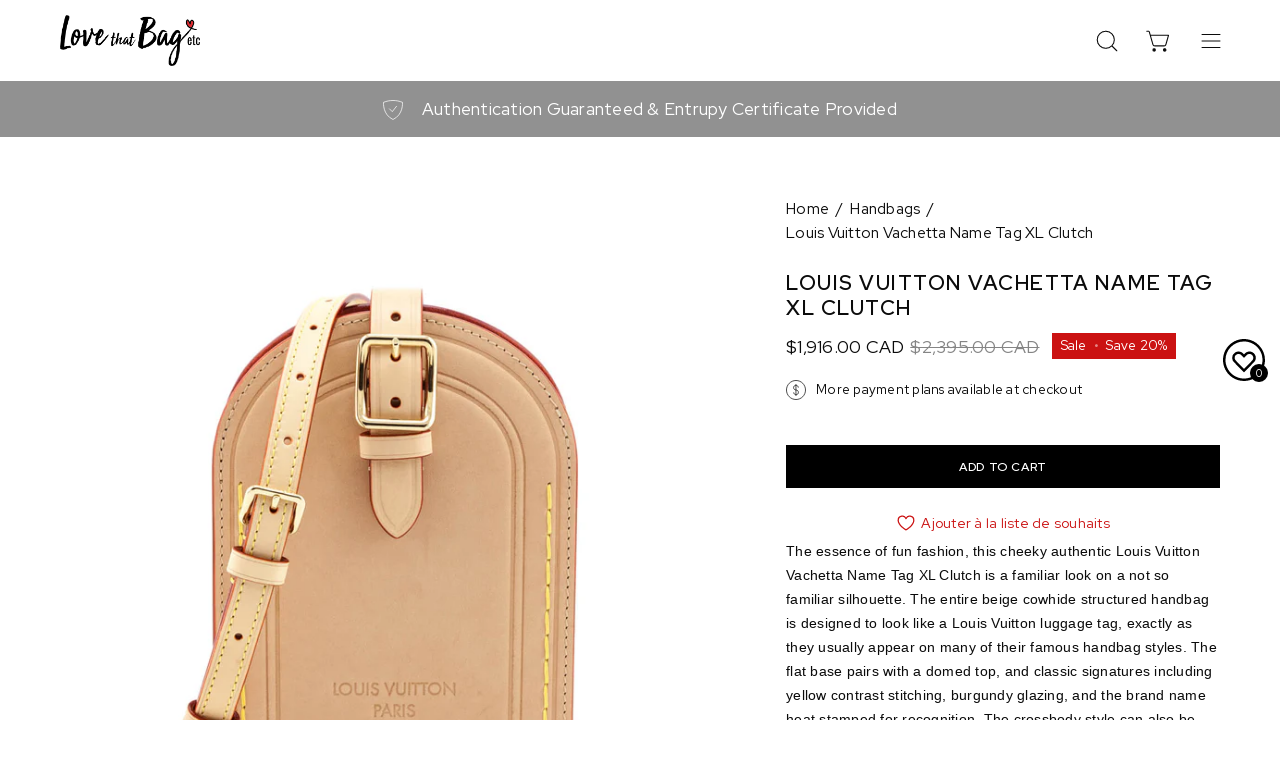

--- FILE ---
content_type: text/html; charset=utf-8
request_url: https://lovethatbagetc.com/collections/handbags/products/louis-vuitton-vachetta-name-tag-xl-clutch
body_size: 63786
content:
<!doctype html>
<html class="no-js no-touch" lang="en">
<head>
	<script id="pandectes-rules">   /* PANDECTES-GDPR: DO NOT MODIFY AUTO GENERATED CODE OF THIS SCRIPT */      window.PandectesSettings = {"store":{"id":2086834,"plan":"plus","theme":"Palo Alto - PC","primaryLocale":"en","adminMode":false,"headless":false,"storefrontRootDomain":"","checkoutRootDomain":"","storefrontAccessToken":""},"tsPublished":1764178628,"declaration":{"showPurpose":false,"showProvider":false,"declIntroText":"We use cookies to optimize website functionality, analyze the performance, and provide personalized experience to you. Some cookies are essential to make the website operate and function correctly. Those cookies cannot be disabled. In this window you can manage your preference of cookies.","showDateGenerated":true},"language":{"unpublished":[],"languageMode":"Single","fallbackLanguage":"en","languageDetection":"browser","languagesSupported":[]},"texts":{"managed":{"headerText":{"en":"We respect your privacy"},"consentText":{"en":"By clicking “Accept”, you agree to the storing of cookies on your device to enhance site navigation, analyze site usage, and assist in our marketing efforts."},"linkText":{"en":"Learn more"},"imprintText":{"en":"Imprint"},"googleLinkText":{"en":"Google's Privacy Terms"},"allowButtonText":{"en":"Accept"},"denyButtonText":{"en":"Decline"},"dismissButtonText":{"en":"Ok"},"leaveSiteButtonText":{"en":"Leave this site"},"preferencesButtonText":{"en":"Preferences"},"cookiePolicyText":{"en":"Cookie policy"},"preferencesPopupTitleText":{"en":"Manage consent preferences"},"preferencesPopupIntroText":{"en":"We use cookies to optimize website functionality, analyze the performance, and provide personalized experience to you. Some cookies are essential to make the website operate and function correctly. Those cookies cannot be disabled. In this window you can manage your preference of cookies."},"preferencesPopupSaveButtonText":{"en":"Save preferences"},"preferencesPopupCloseButtonText":{"en":"Close"},"preferencesPopupAcceptAllButtonText":{"en":"Accept all"},"preferencesPopupRejectAllButtonText":{"en":"Reject all"},"cookiesDetailsText":{"en":"Cookies details"},"preferencesPopupAlwaysAllowedText":{"en":"Always allowed"},"accessSectionParagraphText":{"en":"You have the right to request access to your data at any time."},"accessSectionTitleText":{"en":"Data portability"},"accessSectionAccountInfoActionText":{"en":"Personal data"},"accessSectionDownloadReportActionText":{"en":"Request export"},"accessSectionGDPRRequestsActionText":{"en":"Data subject requests"},"accessSectionOrdersRecordsActionText":{"en":"Orders"},"rectificationSectionParagraphText":{"en":"You have the right to request your data to be updated whenever you think it is appropriate."},"rectificationSectionTitleText":{"en":"Data Rectification"},"rectificationCommentPlaceholder":{"en":"Describe what you want to be updated"},"rectificationCommentValidationError":{"en":"Comment is required"},"rectificationSectionEditAccountActionText":{"en":"Request an update"},"erasureSectionTitleText":{"en":"Right to be forgotten"},"erasureSectionParagraphText":{"en":"You have the right to ask all your data to be erased. After that, you will no longer be able to access your account."},"erasureSectionRequestDeletionActionText":{"en":"Request personal data deletion"},"consentDate":{"en":"Consent date"},"consentId":{"en":"Consent ID"},"consentSectionChangeConsentActionText":{"en":"Change consent preference"},"consentSectionConsentedText":{"en":"You consented to the cookies policy of this website on"},"consentSectionNoConsentText":{"en":"You have not consented to the cookies policy of this website."},"consentSectionTitleText":{"en":"Your cookie consent"},"consentStatus":{"en":"Consent preference"},"confirmationFailureMessage":{"en":"Your request was not verified. Please try again and if problem persists, contact store owner for assistance"},"confirmationFailureTitle":{"en":"A problem occurred"},"confirmationSuccessMessage":{"en":"We will soon get back to you as to your request."},"confirmationSuccessTitle":{"en":"Your request is verified"},"guestsSupportEmailFailureMessage":{"en":"Your request was not submitted. Please try again and if problem persists, contact store owner for assistance."},"guestsSupportEmailFailureTitle":{"en":"A problem occurred"},"guestsSupportEmailPlaceholder":{"en":"E-mail address"},"guestsSupportEmailSuccessMessage":{"en":"If you are registered as a customer of this store, you will soon receive an email with instructions on how to proceed."},"guestsSupportEmailSuccessTitle":{"en":"Thank you for your request"},"guestsSupportEmailValidationError":{"en":"Email is not valid"},"guestsSupportInfoText":{"en":"Please login with your customer account to further proceed."},"submitButton":{"en":"Submit"},"submittingButton":{"en":"Submitting..."},"cancelButton":{"en":"Cancel"},"declIntroText":{"en":"We use cookies to optimize website functionality, analyze the performance, and provide personalized experience to you. Some cookies are essential to make the website operate and function correctly. Those cookies cannot be disabled. In this window you can manage your preference of cookies."},"declName":{"en":"Name"},"declPurpose":{"en":"Purpose"},"declType":{"en":"Type"},"declRetention":{"en":"Retention"},"declProvider":{"en":"Provider"},"declFirstParty":{"en":"First-party"},"declThirdParty":{"en":"Third-party"},"declSeconds":{"en":"seconds"},"declMinutes":{"en":"minutes"},"declHours":{"en":"hours"},"declDays":{"en":"days"},"declWeeks":{"en":"week(s)"},"declMonths":{"en":"months"},"declYears":{"en":"years"},"declSession":{"en":"Session"},"declDomain":{"en":"Domain"},"declPath":{"en":"Path"}},"categories":{"strictlyNecessaryCookiesTitleText":{"en":"Strictly necessary cookies"},"strictlyNecessaryCookiesDescriptionText":{"en":"These cookies are essential in order to enable you to move around the website and use its features, such as accessing secure areas of the website. The website cannot function properly without these cookies."},"functionalityCookiesTitleText":{"en":"Functional cookies"},"functionalityCookiesDescriptionText":{"en":"These cookies enable the site to provide enhanced functionality and personalisation. They may be set by us or by third party providers whose services we have added to our pages. If you do not allow these cookies then some or all of these services may not function properly."},"performanceCookiesTitleText":{"en":"Performance cookies"},"performanceCookiesDescriptionText":{"en":"These cookies enable us to monitor and improve the performance of our website. For example, they allow us to count visits, identify traffic sources and see which parts of the site are most popular."},"targetingCookiesTitleText":{"en":"Targeting cookies"},"targetingCookiesDescriptionText":{"en":"These cookies may be set through our site by our advertising partners. They may be used by those companies to build a profile of your interests and show you relevant adverts on other sites.    They do not store directly personal information, but are based on uniquely identifying your browser and internet device. If you do not allow these cookies, you will experience less targeted advertising."},"unclassifiedCookiesTitleText":{"en":"Unclassified cookies"},"unclassifiedCookiesDescriptionText":{"en":"Unclassified cookies are cookies that we are in the process of classifying, together with the providers of individual cookies."}},"auto":{}},"library":{"previewMode":false,"fadeInTimeout":0,"defaultBlocked":7,"showLink":true,"showImprintLink":false,"showGoogleLink":false,"enabled":true,"cookie":{"expiryDays":365,"secure":true,"domain":""},"dismissOnScroll":false,"dismissOnWindowClick":false,"dismissOnTimeout":false,"palette":{"popup":{"background":"#FFFFFF","backgroundForCalculations":{"a":1,"b":255,"g":255,"r":255},"text":"#000000"},"button":{"background":"transparent","backgroundForCalculations":{"a":1,"b":255,"g":255,"r":255},"text":"#000000","textForCalculation":{"a":1,"b":0,"g":0,"r":0},"border":"#000000"}},"content":{"href":"https://lovethatbag.myshopify.com/policies/privacy-policy","imprintHref":"/","close":"&#10005;","target":"_blank","logo":"<img class=\"cc-banner-logo\" style=\"max-height: 40px;\" src=\"https://cdn.shopify.com/s/files/1/0208/6834/t/107/assets/pandectes-logo.png?v=1764010483\" alt=\"Cookie banner\" />"},"window":"<div role=\"dialog\" aria-label=\"{{header}}\" aria-describedby=\"cookieconsent:desc\" id=\"pandectes-banner\" class=\"cc-window-wrapper cc-bottom-wrapper\"><div class=\"pd-cookie-banner-window cc-window {{classes}}\">{{children}}</div></div>","compliance":{"custom":"<div class=\"cc-compliance cc-highlight\">{{preferences}}{{allow}}{{deny}}</div>"},"type":"custom","layouts":{"basic":"{{logo}}{{messagelink}}{{compliance}}"},"position":"bottom","theme":"wired","revokable":false,"animateRevokable":false,"revokableReset":false,"revokableLogoUrl":"https://cdn.shopify.com/s/files/1/0208/6834/t/107/assets/pandectes-reopen-logo.png?v=1764010484","revokablePlacement":"bottom-left","revokableMarginHorizontal":15,"revokableMarginVertical":15,"static":false,"autoAttach":true,"hasTransition":false,"blacklistPage":[""],"elements":{"close":"<button aria-label=\"Close\" type=\"button\" class=\"cc-close\">{{close}}</button>","dismiss":"<button type=\"button\" class=\"cc-btn cc-btn-decision cc-dismiss\">{{dismiss}}</button>","allow":"<button type=\"button\" class=\"cc-btn cc-btn-decision cc-allow\">{{allow}}</button>","deny":"<button type=\"button\" class=\"cc-btn cc-btn-decision cc-deny\">{{deny}}</button>","preferences":"<button type=\"button\" class=\"cc-btn cc-settings\" aria-controls=\"pd-cp-preferences\" onclick=\"Pandectes.fn.openPreferences()\">{{preferences}}</button>"}},"geolocation":{"brOnly":false,"caOnly":false,"chOnly":false,"euOnly":false,"jpOnly":false,"thOnly":false,"canadaOnly":false,"canadaLaw25":false,"canadaPipeda":false,"globalVisibility":true},"dsr":{"guestsSupport":false,"accessSectionDownloadReportAuto":false},"banner":{"resetTs":1699463604,"extraCss":"        .cc-banner-logo {max-width: 24em!important;}    @media(min-width: 768px) {.cc-window.cc-floating{max-width: 24em!important;width: 24em!important;}}    .cc-message, .pd-cookie-banner-window .cc-header, .cc-logo {text-align: left}    .cc-window-wrapper{z-index: 2147483647;}    .cc-window{z-index: 2147483647;font-family: inherit;}    .pd-cookie-banner-window .cc-header{font-family: inherit;}    .pd-cp-ui{font-family: inherit; background-color: #FFFFFF;color:#000000;}    button.pd-cp-btn, a.pd-cp-btn{}    input + .pd-cp-preferences-slider{background-color: rgba(0, 0, 0, 0.3)}    .pd-cp-scrolling-section::-webkit-scrollbar{background-color: rgba(0, 0, 0, 0.3)}    input:checked + .pd-cp-preferences-slider{background-color: rgba(0, 0, 0, 1)}    .pd-cp-scrolling-section::-webkit-scrollbar-thumb {background-color: rgba(0, 0, 0, 1)}    .pd-cp-ui-close{color:#000000;}    .pd-cp-preferences-slider:before{background-color: #FFFFFF}    .pd-cp-title:before {border-color: #000000!important}    .pd-cp-preferences-slider{background-color:#000000}    .pd-cp-toggle{color:#000000!important}    @media(max-width:699px) {.pd-cp-ui-close-top svg {fill: #000000}}    .pd-cp-toggle:hover,.pd-cp-toggle:visited,.pd-cp-toggle:active{color:#000000!important}    .pd-cookie-banner-window {box-shadow: 0 0 18px rgb(0 0 0 / 20%);}  ","customJavascript":{},"showPoweredBy":false,"logoHeight":40,"revokableTrigger":false,"hybridStrict":false,"cookiesBlockedByDefault":"7","isActive":true,"implicitSavePreferences":true,"cookieIcon":false,"blockBots":false,"showCookiesDetails":true,"hasTransition":false,"blockingPage":false,"showOnlyLandingPage":false,"leaveSiteUrl":"https://www.google.com","linkRespectStoreLang":false},"cookies":{"0":[{"name":"secure_customer_sig","type":"http","domain":"lovethatbagetc.com","path":"/","provider":"Shopify","firstParty":true,"retention":"1 day(s)","session":false,"expires":1,"unit":"declDays","purpose":{"en":"Used in connection with customer login."}},{"name":"shopify_pay_redirect","type":"http","domain":"lovethatbagetc.com","path":"/","provider":"Shopify","firstParty":true,"retention":"1 day(s)","session":false,"expires":1,"unit":"declDays","purpose":{"en":"The cookie is necessary for the secure checkout and payment function on the website. This function is provided by shopify.com."}},{"name":"_tracking_consent","type":"http","domain":".lovethatbagetc.com","path":"/","provider":"Shopify","firstParty":true,"retention":"1 day(s)","session":false,"expires":1,"unit":"declDays","purpose":{"en":"Tracking preferences."}},{"name":"__cfruid","type":"http","domain":".lovethatbagetc.zendesk.com","path":"/","provider":"HubSpot","firstParty":false,"retention":"Session","session":true,"expires":1,"unit":"declDays","purpose":{"en":"This is set by HubSpot’s CDN provider because of their rate limiting policies."}},{"name":"_cmp_a","type":"http","domain":".lovethatbagetc.com","path":"/","provider":"Shopify","firstParty":true,"retention":"1 day(s)","session":false,"expires":1,"unit":"declDays","purpose":{"en":"Used for managing customer privacy settings."}},{"name":"cart_currency","type":"http","domain":"lovethatbagetc.com","path":"/","provider":"Shopify","firstParty":true,"retention":"1 day(s)","session":false,"expires":1,"unit":"declDays","purpose":{"en":"The cookie is necessary for the secure checkout and payment function on the website. This function is provided by shopify.com."}},{"name":"localization","type":"http","domain":"lovethatbagetc.com","path":"/","provider":"Shopify","firstParty":true,"retention":"1 day(s)","session":false,"expires":1,"unit":"declDays","purpose":{"en":"Shopify store localization"}},{"name":"keep_alive","type":"http","domain":"lovethatbagetc.com","path":"/","provider":"Shopify","firstParty":true,"retention":"1 day(s)","session":false,"expires":1,"unit":"declDays","purpose":{"en":"Used in connection with buyer localization."}},{"name":"cart","type":"http","domain":"lovethatbagetc.com","path":"/","provider":"Shopify","firstParty":true,"retention":"1 day(s)","session":false,"expires":1,"unit":"declDays","purpose":{"en":"Necessary for the shopping cart functionality on the website."}},{"name":"cart_ts","type":"http","domain":"lovethatbagetc.com","path":"/","provider":"Shopify","firstParty":true,"retention":"1 day(s)","session":false,"expires":1,"unit":"declDays","purpose":{"en":"Used in connection with checkout."}},{"name":"cart_sig","type":"http","domain":"lovethatbagetc.com","path":"/","provider":"Shopify","firstParty":true,"retention":"1 day(s)","session":false,"expires":1,"unit":"declDays","purpose":{"en":"Shopify analytics."}},{"name":"_secure_session_id","type":"http","domain":"lovethatbagetc.com","path":"/","provider":"Shopify","firstParty":true,"retention":"1 day(s)","session":false,"expires":1,"unit":"declDays","purpose":{"en":"Used in connection with navigation through a storefront."}},{"name":"cookietest","type":"http","domain":"lovethatbagetc.com","path":"/","provider":"Shopify","firstParty":true,"retention":"Session","session":true,"expires":1,"unit":"declDays","purpose":{"en":"Used to ensure our systems are working correctly."}},{"name":"wpm-domain-test","type":"http","domain":"com","path":"/","provider":"Shopify","firstParty":false,"retention":"Session","session":true,"expires":1,"unit":"declDays","purpose":{"en":""}}],"1":[],"2":[{"name":"_landing_page","type":"http","domain":".lovethatbagetc.com","path":"/","provider":"Shopify","firstParty":true,"retention":"1 day(s)","session":false,"expires":1,"unit":"declDays","purpose":{"en":"Tracks landing pages."}},{"name":"_shopify_y","type":"http","domain":".lovethatbagetc.com","path":"/","provider":"Shopify","firstParty":true,"retention":"1 day(s)","session":false,"expires":1,"unit":"declDays","purpose":{"en":"Shopify analytics."}},{"name":"_orig_referrer","type":"http","domain":".lovethatbagetc.com","path":"/","provider":"Shopify","firstParty":true,"retention":"1 day(s)","session":false,"expires":1,"unit":"declDays","purpose":{"en":"Tracks landing pages."}},{"name":"_gid","type":"http","domain":".lovethatbagetc.com","path":"/","provider":"Google","firstParty":true,"retention":"1 day(s)","session":false,"expires":1,"unit":"declDays","purpose":{"en":"Cookie is placed by Google Analytics to count and track pageviews."}},{"name":"_gat","type":"http","domain":".lovethatbagetc.com","path":"/","provider":"Google","firstParty":true,"retention":"1 day(s)","session":false,"expires":1,"unit":"declDays","purpose":{"en":"Cookie is placed by Google Analytics to filter requests from bots."}},{"name":"_shopify_s","type":"http","domain":".lovethatbagetc.com","path":"/","provider":"Shopify","firstParty":true,"retention":"1 day(s)","session":false,"expires":1,"unit":"declDays","purpose":{"en":"Shopify analytics."}},{"name":"_shopify_sa_p","type":"http","domain":".lovethatbagetc.com","path":"/","provider":"Shopify","firstParty":true,"retention":"1 day(s)","session":false,"expires":1,"unit":"declDays","purpose":{"en":"Shopify analytics relating to marketing & referrals."}},{"name":"snize-recommendation","type":"http","domain":"lovethatbagetc.com","path":"/","provider":"Searchanise","firstParty":true,"retention":"Session","session":true,"expires":1,"unit":"declDays","purpose":{"en":"Used to track a user's interaction with the store products, so that the website can show you relevant products."}},{"name":"_shopify_sa_t","type":"http","domain":".lovethatbagetc.com","path":"/","provider":"Shopify","firstParty":true,"retention":"1 day(s)","session":false,"expires":1,"unit":"declDays","purpose":{"en":"Shopify analytics relating to marketing & referrals."}},{"name":"AWSALBCORS","type":"http","domain":"widget-mediator.zopim.com","path":"/","provider":"Amazon","firstParty":false,"retention":"1 day(s)","session":false,"expires":1,"unit":"declDays","purpose":{"en":"Used as a second stickiness cookie by Amazon that has additionally the SameSite attribute."}},{"name":"_ga","type":"http","domain":".lovethatbagetc.com","path":"/","provider":"Google","firstParty":true,"retention":"1 day(s)","session":false,"expires":1,"unit":"declDays","purpose":{"en":"Cookie is set by Google Analytics with unknown functionality"}},{"name":"_shopify_d","type":"http","domain":"com","path":"/","provider":"Shopify","firstParty":false,"retention":"Session","session":true,"expires":1,"unit":"declDays","purpose":{"en":"Shopify analytics."}},{"name":"_shopify_d","type":"http","domain":"lovethatbagetc.com","path":"/","provider":"Shopify","firstParty":true,"retention":"Session","session":true,"expires":1,"unit":"declDays","purpose":{"en":"Shopify analytics."}},{"name":"_ga_VSGM11X357","type":"http","domain":".lovethatbagetc.com","path":"/","provider":"Google","firstParty":true,"retention":"1 day(s)","session":false,"expires":1,"unit":"declDays","purpose":{"en":""}},{"name":"_ga_NN7YBG2J5Q","type":"http","domain":".lovethatbagetc.com","path":"/","provider":"Google","firstParty":true,"retention":"1 day(s)","session":false,"expires":1,"unit":"declDays","purpose":{"en":""}}],"4":[{"name":"_fbp","type":"http","domain":".lovethatbagetc.com","path":"/","provider":"Facebook","firstParty":true,"retention":"1 day(s)","session":false,"expires":1,"unit":"declDays","purpose":{"en":"Cookie is placed by Facebook to track visits across websites."}},{"name":"_privy_51496C960F2D5C81404BF88C","type":"http","domain":".lovethatbagetc.com","path":"/","provider":"Privy","firstParty":true,"retention":"1 day(s)","session":false,"expires":1,"unit":"declDays","purpose":{"en":""}}],"8":[{"name":"tracker_device","type":"http","domain":".affirm.ca","path":"/","provider":"Unknown","firstParty":false,"retention":"1 day(s)","session":false,"expires":1,"unit":"declDays","purpose":{"en":""}},{"name":"t_v2_s","type":"http","domain":".affirm.ca","path":"/","provider":"Unknown","firstParty":false,"retention":"1 day(s)","session":false,"expires":1,"unit":"declDays","purpose":{"en":""}},{"name":"3060738.3440491","type":"http","domain":".affirm.ca","path":"/","provider":"Unknown","firstParty":false,"retention":"1 day(s)","session":false,"expires":1,"unit":"declDays","purpose":{"en":""}},{"name":"_GRECAPTCHA","type":"http","domain":"www.google.com","path":"/recaptcha","provider":"Unknown","firstParty":false,"retention":"1 day(s)","session":false,"expires":1,"unit":"declDays","purpose":{"en":""}},{"name":"DUMMY_COOKIE","type":"http","domain":".affirm.ca","path":"/","provider":"Unknown","firstParty":false,"retention":"Session","session":true,"expires":1,"unit":"declDays","purpose":{"en":""}},{"name":"tracker_device","type":"http","domain":"lovethatbagetc.com","path":"/","provider":"Unknown","firstParty":true,"retention":"1 day(s)","session":false,"expires":1,"unit":"declDays","purpose":{"en":""}},{"name":"coin-currency","type":"http","domain":"lovethatbagetc.com","path":"/","provider":"Unknown","firstParty":true,"retention":"1 day(s)","session":false,"expires":1,"unit":"declDays","purpose":{"en":""}},{"name":"rCookie","type":"http","domain":".lovethatbagetc.com","path":"/","provider":"Unknown","firstParty":true,"retention":"1 day(s)","session":false,"expires":1,"unit":"declDays","purpose":{"en":""}},{"name":"__zlcmid","type":"http","domain":".lovethatbagetc.com","path":"/","provider":"Unknown","firstParty":true,"retention":"1 day(s)","session":false,"expires":1,"unit":"declDays","purpose":{"en":""}},{"name":"els_geo","type":"http","domain":"lovethatbagetc.com","path":"/","provider":"Unknown","firstParty":true,"retention":"1 day(s)","session":false,"expires":1,"unit":"declDays","purpose":{"en":""}},{"name":"rskxRunCookie","type":"http","domain":".lovethatbagetc.com","path":"/","provider":"Unknown","firstParty":true,"retention":"1 day(s)","session":false,"expires":1,"unit":"declDays","purpose":{"en":""}},{"name":"coin-reload-previous-currency","type":"http","domain":"lovethatbagetc.com","path":"/","provider":"Unknown","firstParty":true,"retention":"Session","session":true,"expires":1,"unit":"declDays","purpose":{"en":""}},{"name":"lastRskxRun","type":"http","domain":".lovethatbagetc.com","path":"/","provider":"Unknown","firstParty":true,"retention":"1 day(s)","session":false,"expires":1,"unit":"declDays","purpose":{"en":""}},{"name":"wpm-domain-test","type":"http","domain":"lovethatbagetc.com","path":"/","provider":"Unknown","firstParty":true,"retention":"Session","session":true,"expires":1,"unit":"declDays","purpose":{"en":""}}]},"blocker":{"isActive":false,"googleConsentMode":{"id":"","analyticsId":"G-VSGM11X357","adwordsId":"","isActive":true,"adStorageCategory":4,"analyticsStorageCategory":2,"personalizationStorageCategory":1,"functionalityStorageCategory":1,"customEvent":false,"securityStorageCategory":0,"redactData":true,"urlPassthrough":false,"dataLayerProperty":"dataLayer","waitForUpdate":0,"useNativeChannel":false},"facebookPixel":{"id":"","isActive":false,"ldu":false},"microsoft":{},"rakuten":{"isActive":false,"cmp":false,"ccpa":false},"klaviyoIsActive":false,"gpcIsActive":false,"clarity":{},"defaultBlocked":7,"patterns":{"whiteList":[],"blackList":{"1":[],"2":[],"4":[],"8":[]},"iframesWhiteList":[],"iframesBlackList":{"1":[],"2":[],"4":[],"8":[]},"beaconsWhiteList":[],"beaconsBlackList":{"1":[],"2":[],"4":[],"8":[]}}}}      !function(){"use strict";window.PandectesRules=window.PandectesRules||{},window.PandectesRules.manualBlacklist={1:[],2:[],4:[]},window.PandectesRules.blacklistedIFrames={1:[],2:[],4:[]},window.PandectesRules.blacklistedCss={1:[],2:[],4:[]},window.PandectesRules.blacklistedBeacons={1:[],2:[],4:[]};const e="javascript/blocked",t=["US-CA","US-VA","US-CT","US-UT","US-CO","US-MT","US-TX","US-OR","US-IA","US-NE","US-NH","US-DE","US-NJ","US-TN","US-MN"],n=["AT","BE","BG","HR","CY","CZ","DK","EE","FI","FR","DE","GR","HU","IE","IT","LV","LT","LU","MT","NL","PL","PT","RO","SK","SI","ES","SE","GB","LI","NO","IS"];function a(e){return new RegExp(e.replace(/[/\\.+?$()]/g,"\\$&").replace("*","(.*)"))}const o=(e,t="log")=>{new URLSearchParams(window.location.search).get("log")&&console[t](`PandectesRules: ${e}`)};function s(e){const t=document.createElement("script");t.async=!0,t.src=e,document.head.appendChild(t)}const r=window.PandectesRulesSettings||window.PandectesSettings,i=function(){if(void 0!==window.dataLayer&&Array.isArray(window.dataLayer)){if(window.dataLayer.some((e=>"pandectes_full_scan"===e.event)))return!0}return!1}(),c=((e="_pandectes_gdpr")=>{const t=("; "+document.cookie).split("; "+e+"=");let n;if(t.length<2)n={};else{const e=t.pop().split(";");n=window.atob(e.shift())}const a=(e=>{try{return JSON.parse(e)}catch(e){return!1}})(n);return!1!==a?a:n})(),{banner:{isActive:d},blocker:{defaultBlocked:l,patterns:u}}=r,g=c&&null!==c.preferences&&void 0!==c.preferences?c.preferences:null,p=i?0:d?null===g?l:g:0,f={1:!(1&p),2:!(2&p),4:!(4&p)},{blackList:h,whiteList:w,iframesBlackList:y,iframesWhiteList:m,beaconsBlackList:b,beaconsWhiteList:k}=u,_={blackList:[],whiteList:[],iframesBlackList:{1:[],2:[],4:[],8:[]},iframesWhiteList:[],beaconsBlackList:{1:[],2:[],4:[],8:[]},beaconsWhiteList:[]};[1,2,4].map((e=>{f[e]||(_.blackList.push(...h[e].length?h[e].map(a):[]),_.iframesBlackList[e]=y[e].length?y[e].map(a):[],_.beaconsBlackList[e]=b[e].length?b[e].map(a):[])})),_.whiteList=w.length?w.map(a):[],_.iframesWhiteList=m.length?m.map(a):[],_.beaconsWhiteList=k.length?k.map(a):[];const v={scripts:[],iframes:{1:[],2:[],4:[]},beacons:{1:[],2:[],4:[]},css:{1:[],2:[],4:[]}},L=(t,n)=>t&&(!n||n!==e)&&(!_.blackList||_.blackList.some((e=>e.test(t))))&&(!_.whiteList||_.whiteList.every((e=>!e.test(t)))),S=(e,t)=>{const n=_.iframesBlackList[t],a=_.iframesWhiteList;return e&&(!n||n.some((t=>t.test(e))))&&(!a||a.every((t=>!t.test(e))))},C=(e,t)=>{const n=_.beaconsBlackList[t],a=_.beaconsWhiteList;return e&&(!n||n.some((t=>t.test(e))))&&(!a||a.every((t=>!t.test(e))))},A=new MutationObserver((e=>{for(let t=0;t<e.length;t++){const{addedNodes:n}=e[t];for(let e=0;e<n.length;e++){const t=n[e],a=t.dataset&&t.dataset.cookiecategory;if(1===t.nodeType&&"LINK"===t.tagName){const e=t.dataset&&t.dataset.href;if(e&&a)switch(a){case"functionality":case"C0001":v.css[1].push(e);break;case"performance":case"C0002":v.css[2].push(e);break;case"targeting":case"C0003":v.css[4].push(e)}}}}}));var $=new MutationObserver((t=>{for(let n=0;n<t.length;n++){const{addedNodes:a}=t[n];for(let t=0;t<a.length;t++){const n=a[t],s=n.src||n.dataset&&n.dataset.src,r=n.dataset&&n.dataset.cookiecategory;if(1===n.nodeType&&"IFRAME"===n.tagName){if(s){let e=!1;S(s,1)||"functionality"===r||"C0001"===r?(e=!0,v.iframes[1].push(s)):S(s,2)||"performance"===r||"C0002"===r?(e=!0,v.iframes[2].push(s)):(S(s,4)||"targeting"===r||"C0003"===r)&&(e=!0,v.iframes[4].push(s)),e&&(n.removeAttribute("src"),n.setAttribute("data-src",s))}}else if(1===n.nodeType&&"IMG"===n.tagName){if(s){let e=!1;C(s,1)?(e=!0,v.beacons[1].push(s)):C(s,2)?(e=!0,v.beacons[2].push(s)):C(s,4)&&(e=!0,v.beacons[4].push(s)),e&&(n.removeAttribute("src"),n.setAttribute("data-src",s))}}else if(1===n.nodeType&&"SCRIPT"===n.tagName){const t=n.type;let a=!1;if(L(s,t)?(o(`rule blocked: ${s}`),a=!0):s&&r?o(`manually blocked @ ${r}: ${s}`):r&&o(`manually blocked @ ${r}: inline code`),a){v.scripts.push([n,t]),n.type=e;const a=function(t){n.getAttribute("type")===e&&t.preventDefault(),n.removeEventListener("beforescriptexecute",a)};n.addEventListener("beforescriptexecute",a),n.parentElement&&n.parentElement.removeChild(n)}}}}}));const P=document.createElement,E={src:Object.getOwnPropertyDescriptor(HTMLScriptElement.prototype,"src"),type:Object.getOwnPropertyDescriptor(HTMLScriptElement.prototype,"type")};window.PandectesRules.unblockCss=e=>{const t=v.css[e]||[];t.length&&o(`Unblocking CSS for ${e}`),t.forEach((e=>{const t=document.querySelector(`link[data-href^="${e}"]`);t.removeAttribute("data-href"),t.href=e})),v.css[e]=[]},window.PandectesRules.unblockIFrames=e=>{const t=v.iframes[e]||[];t.length&&o(`Unblocking IFrames for ${e}`),_.iframesBlackList[e]=[],t.forEach((e=>{const t=document.querySelector(`iframe[data-src^="${e}"]`);t.removeAttribute("data-src"),t.src=e})),v.iframes[e]=[]},window.PandectesRules.unblockBeacons=e=>{const t=v.beacons[e]||[];t.length&&o(`Unblocking Beacons for ${e}`),_.beaconsBlackList[e]=[],t.forEach((e=>{const t=document.querySelector(`img[data-src^="${e}"]`);t.removeAttribute("data-src"),t.src=e})),v.beacons[e]=[]},window.PandectesRules.unblockInlineScripts=function(e){const t=1===e?"functionality":2===e?"performance":"targeting",n=document.querySelectorAll(`script[type="javascript/blocked"][data-cookiecategory="${t}"]`);o(`unblockInlineScripts: ${n.length} in ${t}`),n.forEach((function(e){const t=document.createElement("script");t.type="text/javascript",e.hasAttribute("src")?t.src=e.getAttribute("src"):t.textContent=e.textContent,document.head.appendChild(t),e.parentNode.removeChild(e)}))},window.PandectesRules.unblockInlineCss=function(e){const t=1===e?"functionality":2===e?"performance":"targeting",n=document.querySelectorAll(`link[data-cookiecategory="${t}"]`);o(`unblockInlineCss: ${n.length} in ${t}`),n.forEach((function(e){e.href=e.getAttribute("data-href")}))},window.PandectesRules.unblock=function(e){e.length<1?(_.blackList=[],_.whiteList=[],_.iframesBlackList=[],_.iframesWhiteList=[]):(_.blackList&&(_.blackList=_.blackList.filter((t=>e.every((e=>"string"==typeof e?!t.test(e):e instanceof RegExp?t.toString()!==e.toString():void 0))))),_.whiteList&&(_.whiteList=[..._.whiteList,...e.map((e=>{if("string"==typeof e){const t=".*"+a(e)+".*";if(_.whiteList.every((e=>e.toString()!==t.toString())))return new RegExp(t)}else if(e instanceof RegExp&&_.whiteList.every((t=>t.toString()!==e.toString())))return e;return null})).filter(Boolean)]));let t=0;[...v.scripts].forEach((([e,n],a)=>{if(function(e){const t=e.getAttribute("src");return _.blackList&&_.blackList.every((e=>!e.test(t)))||_.whiteList&&_.whiteList.some((e=>e.test(t)))}(e)){const o=document.createElement("script");for(let t=0;t<e.attributes.length;t++){let n=e.attributes[t];"src"!==n.name&&"type"!==n.name&&o.setAttribute(n.name,e.attributes[t].value)}o.setAttribute("src",e.src),o.setAttribute("type",n||"application/javascript"),document.head.appendChild(o),v.scripts.splice(a-t,1),t++}})),0==_.blackList.length&&0===_.iframesBlackList[1].length&&0===_.iframesBlackList[2].length&&0===_.iframesBlackList[4].length&&0===_.beaconsBlackList[1].length&&0===_.beaconsBlackList[2].length&&0===_.beaconsBlackList[4].length&&(o("Disconnecting observers"),$.disconnect(),A.disconnect())};const{store:{adminMode:T,headless:B,storefrontRootDomain:R,checkoutRootDomain:I,storefrontAccessToken:O},banner:{isActive:N},blocker:U}=r,{defaultBlocked:D}=U;N&&function(e){if(window.Shopify&&window.Shopify.customerPrivacy)return void e();let t=null;window.Shopify&&window.Shopify.loadFeatures&&window.Shopify.trackingConsent?e():t=setInterval((()=>{window.Shopify&&window.Shopify.loadFeatures&&(clearInterval(t),window.Shopify.loadFeatures([{name:"consent-tracking-api",version:"0.1"}],(t=>{t?o("Shopify.customerPrivacy API - failed to load"):(o(`shouldShowBanner() -> ${window.Shopify.trackingConsent.shouldShowBanner()} | saleOfDataRegion() -> ${window.Shopify.trackingConsent.saleOfDataRegion()}`),e())})))}),10)}((()=>{!function(){const e=window.Shopify.trackingConsent;if(!1!==e.shouldShowBanner()||null!==g||7!==D)try{const t=T&&!(window.Shopify&&window.Shopify.AdminBarInjector);let n={preferences:!(1&p)||i||t,analytics:!(2&p)||i||t,marketing:!(4&p)||i||t};B&&(n.headlessStorefront=!0,n.storefrontRootDomain=R?.length?R:window.location.hostname,n.checkoutRootDomain=I?.length?I:`checkout.${window.location.hostname}`,n.storefrontAccessToken=O?.length?O:""),e.firstPartyMarketingAllowed()===n.marketing&&e.analyticsProcessingAllowed()===n.analytics&&e.preferencesProcessingAllowed()===n.preferences||e.setTrackingConsent(n,(function(e){e&&e.error?o("Shopify.customerPrivacy API - failed to setTrackingConsent"):o(`setTrackingConsent(${JSON.stringify(n)})`)}))}catch(e){o("Shopify.customerPrivacy API - exception")}}(),function(){if(B){const e=window.Shopify.trackingConsent,t=e.currentVisitorConsent();if(navigator.globalPrivacyControl&&""===t.sale_of_data){const t={sale_of_data:!1,headlessStorefront:!0};t.storefrontRootDomain=R?.length?R:window.location.hostname,t.checkoutRootDomain=I?.length?I:`checkout.${window.location.hostname}`,t.storefrontAccessToken=O?.length?O:"",e.setTrackingConsent(t,(function(e){e&&e.error?o(`Shopify.customerPrivacy API - failed to setTrackingConsent({${JSON.stringify(t)})`):o(`setTrackingConsent(${JSON.stringify(t)})`)}))}}}()}));const M="[Pandectes :: Google Consent Mode debug]:";function j(...e){const t=e[0],n=e[1],a=e[2];if("consent"!==t)return"config"===t?"config":void 0;const{ad_storage:o,ad_user_data:s,ad_personalization:r,functionality_storage:i,analytics_storage:c,personalization_storage:d,security_storage:l}=a,u={Command:t,Mode:n,ad_storage:o,ad_user_data:s,ad_personalization:r,functionality_storage:i,analytics_storage:c,personalization_storage:d,security_storage:l};return console.table(u),"default"===n&&("denied"===o&&"denied"===s&&"denied"===r&&"denied"===i&&"denied"===c&&"denied"===d||console.warn(`${M} all types in a "default" command should be set to "denied" except for security_storage that should be set to "granted"`)),n}let z=!1,x=!1;function q(e){e&&("default"===e?(z=!0,x&&console.warn(`${M} "default" command was sent but there was already an "update" command before it.`)):"update"===e?(x=!0,z||console.warn(`${M} "update" command was sent but there was no "default" command before it.`)):"config"===e&&(z||console.warn(`${M} a tag read consent state before a "default" command was sent.`)))}const{banner:{isActive:F,hybridStrict:W},geolocation:{caOnly:H=!1,euOnly:G=!1,brOnly:J=!1,jpOnly:V=!1,thOnly:K=!1,chOnly:Z=!1,zaOnly:Y=!1,canadaOnly:X=!1,globalVisibility:Q=!0},blocker:{defaultBlocked:ee=7,googleConsentMode:{isActive:te,onlyGtm:ne=!1,id:ae="",analyticsId:oe="",adwordsId:se="",redactData:re,urlPassthrough:ie,adStorageCategory:ce,analyticsStorageCategory:de,functionalityStorageCategory:le,personalizationStorageCategory:ue,securityStorageCategory:ge,dataLayerProperty:pe="dataLayer",waitForUpdate:fe=0,useNativeChannel:he=!1,debugMode:we=!1}}}=r;function ye(){window[pe].push(arguments)}window[pe]=window[pe]||[];const me={hasInitialized:!1,useNativeChannel:!1,ads_data_redaction:!1,url_passthrough:!1,data_layer_property:"dataLayer",storage:{ad_storage:"granted",ad_user_data:"granted",ad_personalization:"granted",analytics_storage:"granted",functionality_storage:"granted",personalization_storage:"granted",security_storage:"granted"}};if(F&&te)if(we&&(be=pe||"dataLayer",window[be].forEach((e=>{q(j(...e))})),window[be].push=function(...e){return q(j(...e[0])),Array.prototype.push.apply(this,e)}),ne){const e="https://www.googletagmanager.com";if(ae.length){const t=ae.split(",");window[me.data_layer_property].push({"gtm.start":(new Date).getTime(),event:"gtm.js"});for(let n=0;n<t.length;n++){const a="dataLayer"!==me.data_layer_property?`&l=${me.data_layer_property}`:"";s(`${e}/gtm.js?id=${t[n].trim()}${a}`)}}}else{const e=0===(ee&ce)?"granted":"denied",a=0===(ee&de)?"granted":"denied",o=0===(ee&le)?"granted":"denied",r=0===(ee&ue)?"granted":"denied",i=0===(ee&ge)?"granted":"denied";me.hasInitialized=!0,me.useNativeChannel=he,me.url_passthrough=ie,me.ads_data_redaction="denied"===e&&re,me.storage.ad_storage=e,me.storage.ad_user_data=e,me.storage.ad_personalization=e,me.storage.analytics_storage=a,me.storage.functionality_storage=o,me.storage.personalization_storage=r,me.storage.security_storage=i,me.data_layer_property=pe||"dataLayer",ye("set","developer_id.dMTZkMj",!0),me.ads_data_redaction&&ye("set","ads_data_redaction",me.ads_data_redaction),me.url_passthrough&&ye("set","url_passthrough",me.url_passthrough),function(){const e=p!==ee?{wait_for_update:fe||500}:fe?{wait_for_update:fe}:{};Q&&!W?ye("consent","default",{...me.storage,...e}):(ye("consent","default",{...me.storage,...e,region:[...G||W?n:[],...H&&!W?t:[],...J&&!W?["BR"]:[],...V&&!W?["JP"]:[],...!1===X||W?[]:["CA"],...K&&!W?["TH"]:[],...Z&&!W?["CH"]:[],...Y&&!W?["ZA"]:[]]}),ye("consent","default",{ad_storage:"granted",ad_user_data:"granted",ad_personalization:"granted",analytics_storage:"granted",functionality_storage:"granted",personalization_storage:"granted",security_storage:"granted",...e}));if(null!==g){const e=0===(p&ce)?"granted":"denied",t=0===(p&de)?"granted":"denied",n=0===(p&le)?"granted":"denied",a=0===(p&ue)?"granted":"denied",o=0===(p&ge)?"granted":"denied";me.storage.ad_storage=e,me.storage.ad_user_data=e,me.storage.ad_personalization=e,me.storage.analytics_storage=t,me.storage.functionality_storage=n,me.storage.personalization_storage=a,me.storage.security_storage=o,ye("consent","update",me.storage)}ye("js",new Date);const a="https://www.googletagmanager.com";if(ae.length){const e=ae.split(",");window[me.data_layer_property].push({"gtm.start":(new Date).getTime(),event:"gtm.js"});for(let t=0;t<e.length;t++){const n="dataLayer"!==me.data_layer_property?`&l=${me.data_layer_property}`:"";s(`${a}/gtm.js?id=${e[t].trim()}${n}`)}}if(oe.length){const e=oe.split(",");for(let t=0;t<e.length;t++){const n=e[t].trim();n.length&&(s(`${a}/gtag/js?id=${n}`),ye("config",n,{send_page_view:!1}))}}if(se.length){const e=se.split(",");for(let t=0;t<e.length;t++){const n=e[t].trim();n.length&&(s(`${a}/gtag/js?id=${n}`),ye("config",n,{allow_enhanced_conversions:!0}))}}}()}var be;const{blocker:{klaviyoIsActive:ke,googleConsentMode:{adStorageCategory:_e}}}=r;ke&&window.addEventListener("PandectesEvent_OnConsent",(function(e){const{preferences:t}=e.detail;if(null!=t){const e=0===(t&_e)?"granted":"denied";void 0!==window.klaviyo&&window.klaviyo.isIdentified()&&window.klaviyo.push(["identify",{ad_personalization:e,ad_user_data:e}])}}));const{banner:{revokableTrigger:ve}}=r;ve&&(window.onload=async()=>{for await(let e of((e,t=1e3,n=1e4)=>{const a=new WeakMap;return{async*[Symbol.asyncIterator](){const o=Date.now();for(;Date.now()-o<n;){const n=document.querySelectorAll(e);for(const e of n)a.has(e)||(a.set(e,!0),yield e);await new Promise((e=>setTimeout(e,t)))}}}})('a[href*="#reopenBanner"]'))e.onclick=e=>{e.preventDefault(),window.Pandectes.fn.revokeConsent()}});const{banner:{isActive:Le},blocker:{defaultBlocked:Se=7,microsoft:{isActive:Ce,uetTags:Ae,dataLayerProperty:$e="uetq"}={isActive:!1,uetTags:"",dataLayerProperty:"uetq"},clarity:{isActive:Pe,id:Ee}={isActive:!1,id:""}}}=r,Te={hasInitialized:!1,data_layer_property:"uetq",storage:{ad_storage:"granted"}};if(Le&&Ce){if(function(e,t,n){const a=new Date;a.setTime(a.getTime()+24*n*60*60*1e3);const o="expires="+a.toUTCString();document.cookie=`${e}=${t}; ${o}; path=/; secure; samesite=strict`}("_uetmsdns","0",365),Ae.length){const e=Ae.split(",");for(let t=0;t<e.length;t++)e[t].trim().length&&Me(e[t])}const e=4&Se?"denied":"granted";if(Te.hasInitialized=!0,Te.storage.ad_storage=e,window[$e]=window[$e]||[],window[$e].push("consent","default",Te.storage),null!==g){const e=4&p?"denied":"granted";Te.storage.ad_storage=e,window[$e].push("consent","update",Te.storage)}}var Be,Re,Ie,Oe,Ne,Ue,De;function Me(e){const t=document.createElement("script");t.type="text/javascript",t.async=!0,t.src="//bat.bing.com/bat.js",t.onload=function(){const t={ti:e,cookieFlags:"SameSite=None;Secure"};t.q=window[$e],window[$e]=new UET(t),window[$e].push("pageLoad")},document.head.appendChild(t)}Pe&&Le&&(Ee.length&&(Be=window,Re=document,Oe="script",Ne=Ee,Be[Ie="clarity"]=Be[Ie]||function(){(Be[Ie].q=Be[Ie].q||[]).push(arguments)},(Ue=Re.createElement(Oe)).async=1,Ue.src="https://www.clarity.ms/tag/"+Ne,(De=Re.getElementsByTagName(Oe)[0]).parentNode.insertBefore(Ue,De)),window.addEventListener("PandectesEvent_OnConsent",(e=>{["new","revoke"].includes(e.detail?.consentType)&&"function"==typeof window.clarity&&(2&e.detail?.preferences?window.clarity("consent",!1):window.clarity("consent"))}))),window.PandectesRules.gcm=me;const{banner:{isActive:je},blocker:{isActive:ze}}=r;o(`Prefs: ${p} | Banner: ${je?"on":"off"} | Blocker: ${ze?"on":"off"}`);const xe=null===g&&/\/checkouts\//.test(window.location.pathname);0!==p&&!1===i&&ze&&!xe&&(o("Blocker will execute"),document.createElement=function(...t){if("script"!==t[0].toLowerCase())return P.bind?P.bind(document)(...t):P;const n=P.bind(document)(...t);try{Object.defineProperties(n,{src:{...E.src,set(t){L(t,n.type)&&E.type.set.call(this,e),E.src.set.call(this,t)}},type:{...E.type,get(){const t=E.type.get.call(this);return t===e||L(this.src,t)?null:t},set(t){const a=L(n.src,n.type)?e:t;E.type.set.call(this,a)}}}),n.setAttribute=function(t,a){if("type"===t){const t=L(n.src,n.type)?e:a;E.type.set.call(n,t)}else"src"===t?(L(a,n.type)&&E.type.set.call(n,e),E.src.set.call(n,a)):HTMLScriptElement.prototype.setAttribute.call(n,t,a)}}catch(e){console.warn("Yett: unable to prevent script execution for script src ",n.src,".\n",'A likely cause would be because you are using a third-party browser extension that monkey patches the "document.createElement" function.')}return n},$.observe(document.documentElement,{childList:!0,subtree:!0}),A.observe(document.documentElement,{childList:!0,subtree:!0}))}();
</script>
<meta name="google-site-verification" content="TaAurOROFqwE4wKhLklbjoNIo8XaZ2gYo1YD85meUFA" />	
	  <meta charset="utf-8">
  <meta http-equiv='X-UA-Compatible' content='IE=edge'>
  <meta name="viewport" content="width=device-width, height=device-height, initial-scale=1.0, minimum-scale=1.0">
  <meta name="theme-color" content="#000">
  <link rel="canonical" href="https://lovethatbagetc.com/products/louis-vuitton-vachetta-name-tag-xl-clutch" />
  <link rel="preconnect" href="https://cdn.shopify.com" crossorigin>
  <link rel="preconnect" href="https://fonts.shopify.com" crossorigin>
  <link rel="preconnect" href="https://monorail-edge.shopifysvc.com" crossorigin>

  <link href="//lovethatbagetc.com/cdn/shop/t/107/assets/theme.css?v=110542330385738368321764010487" as="style" rel="preload">
  <link href="//lovethatbagetc.com/cdn/shop/t/107/assets/lazysizes.min.js?v=111431644619468174291764010482" as="script" rel="preload">
  <link href="//lovethatbagetc.com/cdn/shop/t/107/assets/vendor.js?v=113463091481672235871764010488" as="script" rel="preload">
  <link href="//lovethatbagetc.com/cdn/shop/t/107/assets/theme.js?v=163372654196382912331764010487" as="script" rel="preload">

  <link rel="preload" as="image" href="//lovethatbagetc.com/cdn/shop/t/107/assets/loading.svg?v=91665432863842511931764010483"><link rel="shortcut icon" href="//lovethatbagetc.com/cdn/shop/files/Favicon_Love_that_Bag_etc_32x32.png?v=1698681438" type="image/png" />
  <title>Louis Vuitton Vachetta Name Tag XL Clutch - Shop Louis Vuitton Bags CA</title><meta name="description" content="Discover the unique and playfully charming Louis Vuitton Vachetta Name Tag XL Clutch, available preloved for 13% below its current retail price! This exceptional piece comes with a forever authenticity guarantee. Need to clear some room in your lineup? Consign your old favorite fashions &amp; accessories with us today."><link rel="preconnect" href="https://fonts.googleapis.com">
  <link rel="preconnect" href="https://fonts.gstatic.com" crossorigin>
  <link href="https://fonts.googleapis.com/css2?family=Red+Hat+Display:wght@400;600&display=swap" rel="stylesheet">


<meta property="og:site_name" content="Love that Bag etc">
<meta property="og:url" content="https://lovethatbagetc.com/products/louis-vuitton-vachetta-name-tag-xl-clutch">
<meta property="og:title" content="Louis Vuitton Vachetta Name Tag XL Clutch - Shop Louis Vuitton Bags CA">
<meta property="og:type" content="product">
<meta property="og:description" content="Discover the unique and playfully charming Louis Vuitton Vachetta Name Tag XL Clutch, available preloved for 13% below its current retail price! This exceptional piece comes with a forever authenticity guarantee. Need to clear some room in your lineup? Consign your old favorite fashions &amp; accessories with us today."><meta property="og:image" content="http://lovethatbagetc.com/cdn/shop/files/LouisVuittonVachettaNameTagXLClutch-1.jpg?v=1702919361">
  <meta property="og:image:secure_url" content="https://lovethatbagetc.com/cdn/shop/files/LouisVuittonVachettaNameTagXLClutch-1.jpg?v=1702919361">
  <meta property="og:image:width" content="1200">
  <meta property="og:image:height" content="1200"><meta property="og:price:amount" content="1,916.00">
  <meta property="og:price:currency" content="CAD"><meta name="twitter:card" content="summary_large_image">
<meta name="twitter:title" content="Louis Vuitton Vachetta Name Tag XL Clutch - Shop Louis Vuitton Bags CA">
<meta name="twitter:description" content="Discover the unique and playfully charming Louis Vuitton Vachetta Name Tag XL Clutch, available preloved for 13% below its current retail price! This exceptional piece comes with a forever authenticity guarantee. Need to clear some room in your lineup? Consign your old favorite fashions &amp; accessories with us today."><style data-shopify>



  





  





  



  



  

:root {--COLOR-PRIMARY-OPPOSITE: #ffffff;
  --COLOR-PRIMARY-OPPOSITE-ALPHA-20: rgba(255, 255, 255, 0.2);
  --COLOR-PRIMARY-LIGHTEN-DARKEN-ALPHA-20: rgba(26, 26, 26, 0.2);
  --COLOR-PRIMARY-LIGHTEN-DARKEN-ALPHA-30: rgba(26, 26, 26, 0.3);

  --PRIMARY-BUTTONS-COLOR-BG: #000000;
  --PRIMARY-BUTTONS-COLOR-TEXT: #ffffff;
  --PRIMARY-BUTTONS-COLOR-BORDER: #000000;

  --PRIMARY-BUTTONS-COLOR-LIGHTEN-DARKEN: #1a1a1a;

  --PRIMARY-BUTTONS-COLOR-ALPHA-05: rgba(0, 0, 0, 0.05);
  --PRIMARY-BUTTONS-COLOR-ALPHA-10: rgba(0, 0, 0, 0.1);
  --PRIMARY-BUTTONS-COLOR-ALPHA-50: rgba(0, 0, 0, 0.5);--COLOR-SECONDARY-OPPOSITE: #000000;
  --COLOR-SECONDARY-OPPOSITE-ALPHA-20: rgba(0, 0, 0, 0.2);
  --COLOR-SECONDARY-LIGHTEN-DARKEN-ALPHA-20: rgba(230, 230, 230, 0.2);
  --COLOR-SECONDARY-LIGHTEN-DARKEN-ALPHA-30: rgba(230, 230, 230, 0.3);

  --SECONDARY-BUTTONS-COLOR-BG: #ffffff;
  --SECONDARY-BUTTONS-COLOR-TEXT: #000000;
  --SECONDARY-BUTTONS-COLOR-BORDER: #ffffff;

  --SECONDARY-BUTTONS-COLOR-ALPHA-05: rgba(255, 255, 255, 0.05);
  --SECONDARY-BUTTONS-COLOR-ALPHA-10: rgba(255, 255, 255, 0.1);
  --SECONDARY-BUTTONS-COLOR-ALPHA-50: rgba(255, 255, 255, 0.5);--OUTLINE-BUTTONS-PRIMARY-BG: transparent;
  --OUTLINE-BUTTONS-PRIMARY-TEXT: #000000;
  --OUTLINE-BUTTONS-PRIMARY-BORDER: #000000;
  --OUTLINE-BUTTONS-PRIMARY-BG-HOVER: rgba(26, 26, 26, 0.2);

  --OUTLINE-BUTTONS-SECONDARY-BG: transparent;
  --OUTLINE-BUTTONS-SECONDARY-TEXT: #ffffff;
  --OUTLINE-BUTTONS-SECONDARY-BORDER: #ffffff;
  --OUTLINE-BUTTONS-SECONDARY-BG-HOVER: rgba(230, 230, 230, 0.2);

  --OUTLINE-BUTTONS-WHITE-BG: transparent;
  --OUTLINE-BUTTONS-WHITE-TEXT: #ffffff;
  --OUTLINE-BUTTONS-WHITE-BORDER: #ffffff;

  --OUTLINE-BUTTONS-BLACK-BG: transparent;
  --OUTLINE-BUTTONS-BLACK-TEXT: #000000;
  --OUTLINE-BUTTONS-BLACK-BORDER: #000000;--OUTLINE-SOLID-BUTTONS-PRIMARY-BG: #000000;
  --OUTLINE-SOLID-BUTTONS-PRIMARY-TEXT: #ffffff;
  --OUTLINE-SOLID-BUTTONS-PRIMARY-BORDER: #ffffff;
  --OUTLINE-SOLID-BUTTONS-PRIMARY-BG-HOVER: rgba(255, 255, 255, 0.2);

  --OUTLINE-SOLID-BUTTONS-SECONDARY-BG: #ffffff;
  --OUTLINE-SOLID-BUTTONS-SECONDARY-TEXT: #000000;
  --OUTLINE-SOLID-BUTTONS-SECONDARY-BORDER: #000000;
  --OUTLINE-SOLID-BUTTONS-SECONDARY-BG-HOVER: rgba(0, 0, 0, 0.2);

  --OUTLINE-SOLID-BUTTONS-WHITE-BG: #ffffff;
  --OUTLINE-SOLID-BUTTONS-WHITE-TEXT: #000000;
  --OUTLINE-SOLID-BUTTONS-WHITE-BORDER: #000000;

  --OUTLINE-SOLID-BUTTONS-BLACK-BG: #000000;
  --OUTLINE-SOLID-BUTTONS-BLACK-TEXT: #ffffff;
  --OUTLINE-SOLID-BUTTONS-BLACK-BORDER: #ffffff;--COLOR-HEADING: #0b0b0b;
  --COLOR-TEXT: #0b0b0b;
  --COLOR-TEXT-DARKEN: #000000;
  --COLOR-TEXT-LIGHTEN: #3e3e3e;
  --COLOR-TEXT-ALPHA-5: rgba(11, 11, 11, 0.05);
  --COLOR-TEXT-ALPHA-8: rgba(11, 11, 11, 0.08);
  --COLOR-TEXT-ALPHA-10: rgba(11, 11, 11, 0.1);
  --COLOR-TEXT-ALPHA-15: rgba(11, 11, 11, 0.15);
  --COLOR-TEXT-ALPHA-20: rgba(11, 11, 11, 0.2);
  --COLOR-TEXT-ALPHA-25: rgba(11, 11, 11, 0.25);
  --COLOR-TEXT-ALPHA-50: rgba(11, 11, 11, 0.5);
  --COLOR-TEXT-ALPHA-60: rgba(11, 11, 11, 0.6);
  --COLOR-TEXT-ALPHA-85: rgba(11, 11, 11, 0.85);

  --COLOR-BG: #ffffff;
  --COLOR-BG-ALPHA-25: rgba(255, 255, 255, 0.25);
  --COLOR-BG-ALPHA-35: rgba(255, 255, 255, 0.35);
  --COLOR-BG-ALPHA-60: rgba(255, 255, 255, 0.6);
  --COLOR-BG-ALPHA-65: rgba(255, 255, 255, 0.65);
  --COLOR-BG-ALPHA-85: rgba(255, 255, 255, 0.85);
  --COLOR-BG-OVERLAY: rgba(255, 255, 255, 0.75);
  --COLOR-BG-DARKEN: #e6e6e6;
  --COLOR-BG-LIGHTEN-DARKEN: #e6e6e6;
  --COLOR-BG-LIGHTEN-DARKEN-2: #cdcdcd;
  --COLOR-BG-LIGHTEN-DARKEN-3: #b3b3b3;
  --COLOR-BG-LIGHTEN-DARKEN-4: #9a9a9a;
  --COLOR-BG-LIGHTEN-DARKEN-CONTRAST: #b3b3b3;
  --COLOR-BG-LIGHTEN-DARKEN-CONTRAST-2: #999999;
  --COLOR-BG-LIGHTEN-DARKEN-CONTRAST-3: #808080;
  --COLOR-BG-LIGHTEN-DARKEN-CONTRAST-4: #666666;

  --COLOR-BG-SECONDARY: #e6e6e6;
  --COLOR-BG-SECONDARY-LIGHTEN-DARKEN: #cdcdcd;
  --COLOR-BG-SECONDARY-LIGHTEN-DARKEN-CONTRAST: #676767;

  --COLOR-BG-ACCENT: #f1efe8;
  --COLOR-BG-ACCENT-LIGHTEN: #ffffff;

  --COLOR-INPUT-BG: #ffffff;

  --COLOR-ACCENT: #000000;
  --COLOR-ACCENT-TEXT: #fff;

  --COLOR-BORDER: #d3d3d3;
  --COLOR-BORDER-ALPHA-15: rgba(211, 211, 211, 0.15);
  --COLOR-BORDER-ALPHA-30: rgba(211, 211, 211, 0.3);
  --COLOR-BORDER-ALPHA-50: rgba(211, 211, 211, 0.5);
  --COLOR-BORDER-ALPHA-65: rgba(211, 211, 211, 0.65);
  --COLOR-BORDER-LIGHTEN-DARKEN: #868686;
  --COLOR-BORDER-HAIRLINE: #f7f7f7;

  --COLOR-SALE-BG: #cb1212;
  --COLOR-SALE-TEXT: #ffffff;
  --COLOR-CUSTOM-BG: #ffffff;
  --COLOR-CUSTOM-TEXT: #000000;
  --COLOR-SOLD-BG: #d3d3d3;
  --COLOR-SOLD-TEXT: #ffffff;
  --COLOR-SAVING-BG: #cb1212;
  --COLOR-SAVING-TEXT: #ffffff;

  --COLOR-WHITE-BLACK: fff;
  --COLOR-BLACK-WHITE: #000;--COLOR-DISABLED-GREY: rgba(11, 11, 11, 0.05);
  --COLOR-DISABLED-GREY-DARKEN: rgba(11, 11, 11, 0.45);
  --COLOR-ERROR: #D02E2E;
  --COLOR-ERROR-BG: #f3cbcb;
  --COLOR-SUCCESS: #56AD6A;
  --COLOR-SUCCESS-BG: #ECFEF0;
  --COLOR-WARN: #ECBD5E;
  --COLOR-TRANSPARENT: rgba(255, 255, 255, 0);

  --COLOR-WHITE: #ffffff;
  --COLOR-WHITE-DARKEN: #f2f2f2;
  --COLOR-WHITE-ALPHA-10: rgba(255, 255, 255, 0.1);
  --COLOR-WHITE-ALPHA-20: rgba(255, 255, 255, 0.2);
  --COLOR-WHITE-ALPHA-25: rgba(255, 255, 255, 0.25);
  --COLOR-WHITE-ALPHA-50: rgba(255, 255, 255, 0.5);
  --COLOR-WHITE-ALPHA-60: rgba(255, 255, 255, 0.6);
  --COLOR-BLACK: #000000;
  --COLOR-BLACK-LIGHTEN: #1a1a1a;
  --COLOR-BLACK-ALPHA-10: rgba(0, 0, 0, 0.1);
  --COLOR-BLACK-ALPHA-20: rgba(0, 0, 0, 0.2);
  --COLOR-BLACK-ALPHA-25: rgba(0, 0, 0, 0.25);
  --COLOR-BLACK-ALPHA-50: rgba(0, 0, 0, 0.5);
  --COLOR-BLACK-ALPHA-60: rgba(0, 0, 0, 0.6);--FONT-STACK-BODY: "system_ui", -apple-system, 'Segoe UI', Roboto, 'Helvetica Neue', 'Noto Sans', 'Liberation Sans', Arial, sans-serif, 'Apple Color Emoji', 'Segoe UI Emoji', 'Segoe UI Symbol', 'Noto Color Emoji';
  --FONT-STYLE-BODY: normal;
  --FONT-STYLE-BODY-ITALIC: italic;
  --FONT-ADJUST-BODY: 1.1;

  --FONT-WEIGHT-BODY: 400;
  --FONT-WEIGHT-BODY-LIGHT: 300;
  --FONT-WEIGHT-BODY-MEDIUM: 700;
  --FONT-WEIGHT-BODY-BOLD: 700;

  --FONT-STACK-HEADING: "system_ui", -apple-system, 'Segoe UI', Roboto, 'Helvetica Neue', 'Noto Sans', 'Liberation Sans', Arial, sans-serif, 'Apple Color Emoji', 'Segoe UI Emoji', 'Segoe UI Symbol', 'Noto Color Emoji';
  --FONT-STYLE-HEADING: normal;
  --FONT-STYLE-HEADING-ITALIC: italic;
  --FONT-ADJUST-HEADING: 0.65;

  --FONT-WEIGHT-HEADING: 400;
  --FONT-WEIGHT-HEADING-LIGHT: 300;
  --FONT-WEIGHT-HEADING-MEDIUM: 700;
  --FONT-WEIGHT-HEADING-BOLD: 700;

  --FONT-STACK-NAV: "system_ui", -apple-system, 'Segoe UI', Roboto, 'Helvetica Neue', 'Noto Sans', 'Liberation Sans', Arial, sans-serif, 'Apple Color Emoji', 'Segoe UI Emoji', 'Segoe UI Symbol', 'Noto Color Emoji';
  --FONT-STYLE-NAV: normal;
  --FONT-STYLE-NAV-ITALIC: italic;
  --FONT-ADJUST-NAV: 0.85;

  --FONT-WEIGHT-NAV: 400;
  --FONT-WEIGHT-NAV-LIGHT: 300;
  --FONT-WEIGHT-NAV-MEDIUM: 700;
  --FONT-WEIGHT-NAV-BOLD: 700;

  --FONT-STACK-BUTTON: "system_ui", -apple-system, 'Segoe UI', Roboto, 'Helvetica Neue', 'Noto Sans', 'Liberation Sans', Arial, sans-serif, 'Apple Color Emoji', 'Segoe UI Emoji', 'Segoe UI Symbol', 'Noto Color Emoji';
  --FONT-STYLE-BUTTON: normal;
  --FONT-STYLE-BUTTON-ITALIC: italic;
  --FONT-ADJUST-BUTTON: 0.75;

  --FONT-WEIGHT-BUTTON: 400;
  --FONT-WEIGHT-BUTTON-MEDIUM: 700;
  --FONT-WEIGHT-BUTTON-BOLD: 700;

  --FONT-STACK-SUBHEADING: "system_ui", -apple-system, 'Segoe UI', Roboto, 'Helvetica Neue', 'Noto Sans', 'Liberation Sans', Arial, sans-serif, 'Apple Color Emoji', 'Segoe UI Emoji', 'Segoe UI Symbol', 'Noto Color Emoji';
  --FONT-STYLE-SUBHEADING: normal;
  --FONT-STYLE-SUBHEADING-ITALIC: italic;
  --FONT-ADJUST-SUBHEADING: 0.75;

  --FONT-WEIGHT-SUBHEADING: 400;
  --FONT-WEIGHT-SUBHEADING-LIGHT: 300;
  --FONT-WEIGHT-SUBHEADING-MEDIUM: 700;
  --FONT-WEIGHT-SUBHEADING-BOLD: 700;

  
    --FONT-WEIGHT-SUBHEADING: var(--FONT-WEIGHT-SUBHEADING-BOLD);
  

  --LETTER-SPACING-NAV: 0.0em;
  --LETTER-SPACING-SUBHEADING: 0.1em;
  --LETTER-SPACING-BUTTON: 0.05em;

  --BUTTON-TEXT-CAPS: uppercase;
  --SUBHEADING-TEXT-CAPS: uppercase;--FONT-SIZE-INPUT: 1.1rem;--RADIUS: 0px;
  --RADIUS-SMALL: 0px;
  --RADIUS-TINY: 0px;
  --RADIUS-BADGE: 0px;
  --RADIUS-CHECKBOX: 0px;
  --RADIUS-TEXTAREA: 0px;--PRODUCT-MEDIA-PADDING-TOP: 100%;--BORDER-WIDTH: 1px;--STROKE-WIDTH: 12px;--SITE-WIDTH: 1440px;
  --SITE-WIDTH-NARROW: 840px;--COLOR-UPSELLS-BG: #F1EFE8;
  --COLOR-UPSELLS-TEXT: #0B0B0B;
  --COLOR-UPSELLS-TEXT-LIGHTEN: #3e3e3e;
  --COLOR-UPSELLS-DISABLED-GREY-DARKEN: rgba(11, 11, 11, 0.45);
  --UPSELLS-HEIGHT: 100px;
  --UPSELLS-IMAGE-WIDTH: 50%;--ICON-ARROW-RIGHT: url( "//lovethatbagetc.com/cdn/shop/t/107/assets/icon-chevron-right.svg?v=115618353204357621731764010480" );--loading-svg: url( "//lovethatbagetc.com/cdn/shop/t/107/assets/loading.svg?v=91665432863842511931764010483" );
  --icon-check: url( "//lovethatbagetc.com/cdn/shop/t/107/assets/icon-check.svg?v=175316081881880408121764010479" );
  --icon-check-swatch: url( "//lovethatbagetc.com/cdn/shop/t/107/assets/icon-check-swatch.svg?v=131897745589030387781764010479" );
  --icon-zoom-in: url( "//lovethatbagetc.com/cdn/shop/t/107/assets/icon-zoom-in.svg?v=157433013461716915331764010481" );
  --icon-zoom-out: url( "//lovethatbagetc.com/cdn/shop/t/107/assets/icon-zoom-out.svg?v=164909107869959372931764010481" );--collection-sticky-bar-height: 0px;
  --collection-image-padding-top: 60%;

  --drawer-width: 400px;
  --drawer-transition: transform 0.4s cubic-bezier(0.46, 0.01, 0.32, 1);--gutter: 60px;
  --gutter-mobile: 20px;
  --grid-gutter: 20px;
  --grid-gutter-mobile: 35px;--inner: 20px;
  --inner-tablet: 18px;
  --inner-mobile: 16px;--grid: repeat(3, minmax(0, 1fr));
  --grid-tablet: repeat(3, minmax(0, 1fr));
  --grid-mobile: repeat(2, minmax(0, 1fr));
  --megamenu-grid: repeat(4, minmax(0, 1fr));
  --grid-row: 1 / span 3;--scrollbar-width: 0px;--overlay: #000;
  --overlay-opacity: 1;--swatch-width: 38px;
  --swatch-height: 20px;
  --swatch-size: 32px;
  --swatch-size-mobile: 30px;

  
  --move-offset: 20px;

  
  --autoplay-speed: 2200ms;

  

    --filter-bg: 1.0;
    --product-filter-bg: 1.0;}</style><link href="//lovethatbagetc.com/cdn/shop/t/107/assets/theme.css?v=110542330385738368321764010487" rel="stylesheet" type="text/css" media="all" /><link href="//lovethatbagetc.com/cdn/shop/t/107/assets/alert-app-styles.css?v=106649576841487145571764010477" rel="stylesheet" type="text/css" media="all" /><script type="text/javascript">
    if (window.MSInputMethodContext && document.documentMode) {
      var scripts = document.getElementsByTagName('script')[0];
      var polyfill = document.createElement("script");
      polyfill.defer = true;
      polyfill.src = "//lovethatbagetc.com/cdn/shop/t/107/assets/ie11.js?v=164037955086922138091764010482";

      scripts.parentNode.insertBefore(polyfill, scripts);

      document.documentElement.classList.add('ie11');
    } else {
      document.documentElement.className = document.documentElement.className.replace('no-js', 'js');
    }

    document.addEventListener('lazyloaded', (e) => {
      const lazyImage = e.target.parentNode;
      if (lazyImage.classList.contains('lazy-image')) {
        // Wait for the fade in images animation to complete
        setTimeout(() => {
          lazyImage.style.backgroundImage = 'none';
        }, 500);
      }
    });

    let root = '/';
    if (root[root.length - 1] !== '/') {
      root = `${root}/`;
    }

    window.theme = {
      routes: {
        root: root,
        cart_url: "\/cart",
        cart_add_url: "\/cart\/add",
        cart_change_url: "\/cart\/change",
        shop_url: "https:\/\/lovethatbagetc.com",
        searchUrl: '/search',
        predictiveSearchUrl: '/search/suggest',
        product_recommendations_url: "\/recommendations\/products"
      },
      assets: {
        photoswipe: '//lovethatbagetc.com/cdn/shop/t/107/assets/photoswipe.js?v=162613001030112971491764010485',
        smoothscroll: '//lovethatbagetc.com/cdn/shop/t/107/assets/smoothscroll.js?v=37906625415260927261764010486',
        no_image: "//lovethatbagetc.com/cdn/shopifycloud/storefront/assets/no-image-2048-a2addb12_1024x.gif",
        swatches: '//lovethatbagetc.com/cdn/shop/t/107/assets/swatches.json?v=108341084980828767351764010486',
        base: "//lovethatbagetc.com/cdn/shop/t/107/assets/"
      },
      strings: {
        add_to_cart: "Add to Cart",
        cart_acceptance_error: "You must accept our terms and conditions.",
        cart_empty: "Your cart is currently empty.",
        cart_price: "Price",
        cart_quantity: "Quantity",
        cart_items_one: "{{ count }} item",
        cart_items_many: "{{ count }} items",
        cart_title: "Cart",
        cart_total: "Total",
        continue_shopping: "Continue Shopping",
        free: "Free",
        limit_error: "Sorry, looks like we don\u0026#39;t have enough of this product.",
        preorder: "Pre-Order",
        remove: "Remove",
        sale_badge_text: "Sale",
        saving_badge: "Save {{ discount }}",
        saving_up_to_badge: "Save up to {{ discount }}",
        sold_out: "Recently sold",
        subscription: "Subscription",
        unavailable: "Unavailable",
        unit_price_label: "Unit price",
        unit_price_separator: "per",
        zero_qty_error: "Quantity must be greater than 0.",
        delete_confirm: "Are you sure you wish to delete this address?",
        newsletter_product_availability: "Notify Me When It’s Available"
      },
      icons: {
        plus: '<svg aria-hidden="true" focusable="false" role="presentation" class="icon icon-toggle-plus" viewBox="0 0 192 192"><path d="M30 96h132M96 30v132" stroke="currentColor" stroke-linecap="round" stroke-linejoin="round"/></svg>',
        minus: '<svg aria-hidden="true" focusable="false" role="presentation" class="icon icon-toggle-minus" viewBox="0 0 192 192"><path d="M30 96h132" stroke="currentColor" stroke-linecap="round" stroke-linejoin="round"/></svg>',
        close: '<svg aria-hidden="true" focusable="false" role="presentation" class="icon icon-close" viewBox="0 0 192 192"><path d="M150 42 42 150M150 150 42 42" stroke="currentColor" stroke-linecap="round" stroke-linejoin="round"/></svg>'
      },
      settings: {
        animations: false,
        cartType: "drawer",
        enableAcceptTerms: false,
        enableInfinityScroll: false,
        enablePaymentButton: false,
        gridImageSize: "contain",
        gridImageAspectRatio: 1,
        mobileMenuBehaviour: "link",
        productGridHover: "image",
        savingBadgeType: "percentage",
        showSaleBadge: true,
        showSoldBadge: false,
        showSavingBadge: true,
        quickBuy: "none",
        suggestArticles: false,
        suggestCollections: false,
        suggestProducts: true,
        suggestPages: false,
        suggestionsResultsLimit: 8,
        currency_code_enable: true,
        hideInventoryCount: true,
        enableColorSwatchesCollection: false,
      },
      sizes: {
        mobile: 480,
        small: 768,
        large: 1024,
        widescreen: 1440
      },
      moneyFormat: "${{amount}}",
      moneyWithCurrencyFormat: "${{amount}} CAD",
      subtotal: 0,
      info: {
        name: 'Palo Alto'
      },
      version: '5.3.0'
    };
    window.lazySizesConfig = window.lazySizesConfig || {};
    window.lazySizesConfig.preloadAfterLoad = true;
    window.PaloAlto = window.PaloAlto || {};
    window.slate = window.slate || {};
    window.isHeaderTransparent = false;
    window.stickyHeaderHeight = 60;
    window.lastWindowWidth = window.innerWidth || document.documentElement.clientWidth;

    if (window.performance) {
      window.performance.mark('init');
    } else {
      window.fastNetworkAndCPU = false;
    }
  </script>
  <script src="//lovethatbagetc.com/cdn/shop/t/107/assets/lazysizes.min.js?v=111431644619468174291764010482" async="async"></script><script src="//lovethatbagetc.com/cdn/shop/t/107/assets/vendor.js?v=113463091481672235871764010488" defer="defer"></script>
  <script src="//lovethatbagetc.com/cdn/shop/t/107/assets/theme.js?v=163372654196382912331764010487" defer="defer"></script><script>window.performance && window.performance.mark && window.performance.mark('shopify.content_for_header.start');</script><meta name="facebook-domain-verification" content="vc8hogiujrw3x7uxzdm965irhmmapf">
<meta name="google-site-verification" content="LLwA6tjCPX_7CgI-He7-isL4jKf-3Awzgon71NvItSc">
<meta id="shopify-digital-wallet" name="shopify-digital-wallet" content="/2086834/digital_wallets/dialog">
<meta name="shopify-checkout-api-token" content="8d2c603d55371fd7ceb9246975952017">
<meta id="in-context-paypal-metadata" data-shop-id="2086834" data-venmo-supported="false" data-environment="production" data-locale="en_US" data-paypal-v4="true" data-currency="CAD">
<link rel="alternate" hreflang="x-default" href="https://lovethatbagetc.com/products/louis-vuitton-vachetta-name-tag-xl-clutch">
<link rel="alternate" hreflang="en" href="https://lovethatbagetc.com/products/louis-vuitton-vachetta-name-tag-xl-clutch">
<link rel="alternate" hreflang="fr" href="https://lovethatbagetc.com/fr/products/louis-vuitton-vachetta-name-tag-xl-clutch">
<link rel="alternate" type="application/json+oembed" href="https://lovethatbagetc.com/products/louis-vuitton-vachetta-name-tag-xl-clutch.oembed">
<script async="async" src="/checkouts/internal/preloads.js?locale=en-CA"></script>
<link rel="preconnect" href="https://shop.app" crossorigin="anonymous">
<script async="async" src="https://shop.app/checkouts/internal/preloads.js?locale=en-CA&shop_id=2086834" crossorigin="anonymous"></script>
<script id="apple-pay-shop-capabilities" type="application/json">{"shopId":2086834,"countryCode":"CA","currencyCode":"CAD","merchantCapabilities":["supports3DS"],"merchantId":"gid:\/\/shopify\/Shop\/2086834","merchantName":"Love that Bag etc","requiredBillingContactFields":["postalAddress","email","phone"],"requiredShippingContactFields":["postalAddress","email","phone"],"shippingType":"shipping","supportedNetworks":["visa","masterCard","discover","interac"],"total":{"type":"pending","label":"Love that Bag etc","amount":"1.00"},"shopifyPaymentsEnabled":true,"supportsSubscriptions":true}</script>
<script id="shopify-features" type="application/json">{"accessToken":"8d2c603d55371fd7ceb9246975952017","betas":["rich-media-storefront-analytics"],"domain":"lovethatbagetc.com","predictiveSearch":true,"shopId":2086834,"locale":"en"}</script>
<script>var Shopify = Shopify || {};
Shopify.shop = "lovethatbag.myshopify.com";
Shopify.locale = "en";
Shopify.currency = {"active":"CAD","rate":"1.0"};
Shopify.country = "CA";
Shopify.theme = {"name":"Palo Alto - PC","id":183310516517,"schema_name":"Palo Alto","schema_version":"5.3.0","theme_store_id":777,"role":"main"};
Shopify.theme.handle = "null";
Shopify.theme.style = {"id":null,"handle":null};
Shopify.cdnHost = "lovethatbagetc.com/cdn";
Shopify.routes = Shopify.routes || {};
Shopify.routes.root = "/";</script>
<script type="module">!function(o){(o.Shopify=o.Shopify||{}).modules=!0}(window);</script>
<script>!function(o){function n(){var o=[];function n(){o.push(Array.prototype.slice.apply(arguments))}return n.q=o,n}var t=o.Shopify=o.Shopify||{};t.loadFeatures=n(),t.autoloadFeatures=n()}(window);</script>
<script>
  window.ShopifyPay = window.ShopifyPay || {};
  window.ShopifyPay.apiHost = "shop.app\/pay";
  window.ShopifyPay.redirectState = null;
</script>
<script id="shop-js-analytics" type="application/json">{"pageType":"product"}</script>
<script defer="defer" async type="module" src="//lovethatbagetc.com/cdn/shopifycloud/shop-js/modules/v2/client.init-shop-cart-sync_BT-GjEfc.en.esm.js"></script>
<script defer="defer" async type="module" src="//lovethatbagetc.com/cdn/shopifycloud/shop-js/modules/v2/chunk.common_D58fp_Oc.esm.js"></script>
<script defer="defer" async type="module" src="//lovethatbagetc.com/cdn/shopifycloud/shop-js/modules/v2/chunk.modal_xMitdFEc.esm.js"></script>
<script type="module">
  await import("//lovethatbagetc.com/cdn/shopifycloud/shop-js/modules/v2/client.init-shop-cart-sync_BT-GjEfc.en.esm.js");
await import("//lovethatbagetc.com/cdn/shopifycloud/shop-js/modules/v2/chunk.common_D58fp_Oc.esm.js");
await import("//lovethatbagetc.com/cdn/shopifycloud/shop-js/modules/v2/chunk.modal_xMitdFEc.esm.js");

  window.Shopify.SignInWithShop?.initShopCartSync?.({"fedCMEnabled":true,"windoidEnabled":true});

</script>
<script defer="defer" async type="module" src="//lovethatbagetc.com/cdn/shopifycloud/shop-js/modules/v2/client.payment-terms_Ci9AEqFq.en.esm.js"></script>
<script defer="defer" async type="module" src="//lovethatbagetc.com/cdn/shopifycloud/shop-js/modules/v2/chunk.common_D58fp_Oc.esm.js"></script>
<script defer="defer" async type="module" src="//lovethatbagetc.com/cdn/shopifycloud/shop-js/modules/v2/chunk.modal_xMitdFEc.esm.js"></script>
<script type="module">
  await import("//lovethatbagetc.com/cdn/shopifycloud/shop-js/modules/v2/client.payment-terms_Ci9AEqFq.en.esm.js");
await import("//lovethatbagetc.com/cdn/shopifycloud/shop-js/modules/v2/chunk.common_D58fp_Oc.esm.js");
await import("//lovethatbagetc.com/cdn/shopifycloud/shop-js/modules/v2/chunk.modal_xMitdFEc.esm.js");

  
</script>
<script>
  window.Shopify = window.Shopify || {};
  if (!window.Shopify.featureAssets) window.Shopify.featureAssets = {};
  window.Shopify.featureAssets['shop-js'] = {"shop-cart-sync":["modules/v2/client.shop-cart-sync_DZOKe7Ll.en.esm.js","modules/v2/chunk.common_D58fp_Oc.esm.js","modules/v2/chunk.modal_xMitdFEc.esm.js"],"init-fed-cm":["modules/v2/client.init-fed-cm_B6oLuCjv.en.esm.js","modules/v2/chunk.common_D58fp_Oc.esm.js","modules/v2/chunk.modal_xMitdFEc.esm.js"],"shop-cash-offers":["modules/v2/client.shop-cash-offers_D2sdYoxE.en.esm.js","modules/v2/chunk.common_D58fp_Oc.esm.js","modules/v2/chunk.modal_xMitdFEc.esm.js"],"shop-login-button":["modules/v2/client.shop-login-button_QeVjl5Y3.en.esm.js","modules/v2/chunk.common_D58fp_Oc.esm.js","modules/v2/chunk.modal_xMitdFEc.esm.js"],"pay-button":["modules/v2/client.pay-button_DXTOsIq6.en.esm.js","modules/v2/chunk.common_D58fp_Oc.esm.js","modules/v2/chunk.modal_xMitdFEc.esm.js"],"shop-button":["modules/v2/client.shop-button_DQZHx9pm.en.esm.js","modules/v2/chunk.common_D58fp_Oc.esm.js","modules/v2/chunk.modal_xMitdFEc.esm.js"],"avatar":["modules/v2/client.avatar_BTnouDA3.en.esm.js"],"init-windoid":["modules/v2/client.init-windoid_CR1B-cfM.en.esm.js","modules/v2/chunk.common_D58fp_Oc.esm.js","modules/v2/chunk.modal_xMitdFEc.esm.js"],"init-shop-for-new-customer-accounts":["modules/v2/client.init-shop-for-new-customer-accounts_C_vY_xzh.en.esm.js","modules/v2/client.shop-login-button_QeVjl5Y3.en.esm.js","modules/v2/chunk.common_D58fp_Oc.esm.js","modules/v2/chunk.modal_xMitdFEc.esm.js"],"init-shop-email-lookup-coordinator":["modules/v2/client.init-shop-email-lookup-coordinator_BI7n9ZSv.en.esm.js","modules/v2/chunk.common_D58fp_Oc.esm.js","modules/v2/chunk.modal_xMitdFEc.esm.js"],"init-shop-cart-sync":["modules/v2/client.init-shop-cart-sync_BT-GjEfc.en.esm.js","modules/v2/chunk.common_D58fp_Oc.esm.js","modules/v2/chunk.modal_xMitdFEc.esm.js"],"shop-toast-manager":["modules/v2/client.shop-toast-manager_DiYdP3xc.en.esm.js","modules/v2/chunk.common_D58fp_Oc.esm.js","modules/v2/chunk.modal_xMitdFEc.esm.js"],"init-customer-accounts":["modules/v2/client.init-customer-accounts_D9ZNqS-Q.en.esm.js","modules/v2/client.shop-login-button_QeVjl5Y3.en.esm.js","modules/v2/chunk.common_D58fp_Oc.esm.js","modules/v2/chunk.modal_xMitdFEc.esm.js"],"init-customer-accounts-sign-up":["modules/v2/client.init-customer-accounts-sign-up_iGw4briv.en.esm.js","modules/v2/client.shop-login-button_QeVjl5Y3.en.esm.js","modules/v2/chunk.common_D58fp_Oc.esm.js","modules/v2/chunk.modal_xMitdFEc.esm.js"],"shop-follow-button":["modules/v2/client.shop-follow-button_CqMgW2wH.en.esm.js","modules/v2/chunk.common_D58fp_Oc.esm.js","modules/v2/chunk.modal_xMitdFEc.esm.js"],"checkout-modal":["modules/v2/client.checkout-modal_xHeaAweL.en.esm.js","modules/v2/chunk.common_D58fp_Oc.esm.js","modules/v2/chunk.modal_xMitdFEc.esm.js"],"shop-login":["modules/v2/client.shop-login_D91U-Q7h.en.esm.js","modules/v2/chunk.common_D58fp_Oc.esm.js","modules/v2/chunk.modal_xMitdFEc.esm.js"],"lead-capture":["modules/v2/client.lead-capture_BJmE1dJe.en.esm.js","modules/v2/chunk.common_D58fp_Oc.esm.js","modules/v2/chunk.modal_xMitdFEc.esm.js"],"payment-terms":["modules/v2/client.payment-terms_Ci9AEqFq.en.esm.js","modules/v2/chunk.common_D58fp_Oc.esm.js","modules/v2/chunk.modal_xMitdFEc.esm.js"]};
</script>
<script>(function() {
  var isLoaded = false;
  function asyncLoad() {
    if (isLoaded) return;
    isLoaded = true;
    var urls = ["\/\/beacon.riskified.com\/?shop=lovethatbag.myshopify.com","https:\/\/d23dclunsivw3h.cloudfront.net\/redirect-app.js?shop=lovethatbag.myshopify.com","https:\/\/str.rise-ai.com\/?shop=lovethatbag.myshopify.com","https:\/\/strn.rise-ai.com\/?shop=lovethatbag.myshopify.com","\/\/shopify.privy.com\/widget.js?shop=lovethatbag.myshopify.com","https:\/\/cloudsearch-1f874.kxcdn.com\/shopify.js?srp=\/a\/search\u0026filtersEnabled=1\u0026shop=lovethatbag.myshopify.com"];
    for (var i = 0; i < urls.length; i++) {
      var s = document.createElement('script');
      s.type = 'text/javascript';
      s.async = true;
      s.src = urls[i];
      var x = document.getElementsByTagName('script')[0];
      x.parentNode.insertBefore(s, x);
    }
  };
  if(window.attachEvent) {
    window.attachEvent('onload', asyncLoad);
  } else {
    window.addEventListener('load', asyncLoad, false);
  }
})();</script>
<script id="__st">var __st={"a":2086834,"offset":-18000,"reqid":"4c709845-5ea4-4ac9-a5f6-fe7d5223a222-1769527193","pageurl":"lovethatbagetc.com\/collections\/handbags\/products\/louis-vuitton-vachetta-name-tag-xl-clutch","u":"8cac2ef7c7ac","p":"product","rtyp":"product","rid":8946064490789};</script>
<script>window.ShopifyPaypalV4VisibilityTracking = true;</script>
<script id="captcha-bootstrap">!function(){'use strict';const t='contact',e='account',n='new_comment',o=[[t,t],['blogs',n],['comments',n],[t,'customer']],c=[[e,'customer_login'],[e,'guest_login'],[e,'recover_customer_password'],[e,'create_customer']],r=t=>t.map((([t,e])=>`form[action*='/${t}']:not([data-nocaptcha='true']) input[name='form_type'][value='${e}']`)).join(','),a=t=>()=>t?[...document.querySelectorAll(t)].map((t=>t.form)):[];function s(){const t=[...o],e=r(t);return a(e)}const i='password',u='form_key',d=['recaptcha-v3-token','g-recaptcha-response','h-captcha-response',i],f=()=>{try{return window.sessionStorage}catch{return}},m='__shopify_v',_=t=>t.elements[u];function p(t,e,n=!1){try{const o=window.sessionStorage,c=JSON.parse(o.getItem(e)),{data:r}=function(t){const{data:e,action:n}=t;return t[m]||n?{data:e,action:n}:{data:t,action:n}}(c);for(const[e,n]of Object.entries(r))t.elements[e]&&(t.elements[e].value=n);n&&o.removeItem(e)}catch(o){console.error('form repopulation failed',{error:o})}}const l='form_type',E='cptcha';function T(t){t.dataset[E]=!0}const w=window,h=w.document,L='Shopify',v='ce_forms',y='captcha';let A=!1;((t,e)=>{const n=(g='f06e6c50-85a8-45c8-87d0-21a2b65856fe',I='https://cdn.shopify.com/shopifycloud/storefront-forms-hcaptcha/ce_storefront_forms_captcha_hcaptcha.v1.5.2.iife.js',D={infoText:'Protected by hCaptcha',privacyText:'Privacy',termsText:'Terms'},(t,e,n)=>{const o=w[L][v],c=o.bindForm;if(c)return c(t,g,e,D).then(n);var r;o.q.push([[t,g,e,D],n]),r=I,A||(h.body.append(Object.assign(h.createElement('script'),{id:'captcha-provider',async:!0,src:r})),A=!0)});var g,I,D;w[L]=w[L]||{},w[L][v]=w[L][v]||{},w[L][v].q=[],w[L][y]=w[L][y]||{},w[L][y].protect=function(t,e){n(t,void 0,e),T(t)},Object.freeze(w[L][y]),function(t,e,n,w,h,L){const[v,y,A,g]=function(t,e,n){const i=e?o:[],u=t?c:[],d=[...i,...u],f=r(d),m=r(i),_=r(d.filter((([t,e])=>n.includes(e))));return[a(f),a(m),a(_),s()]}(w,h,L),I=t=>{const e=t.target;return e instanceof HTMLFormElement?e:e&&e.form},D=t=>v().includes(t);t.addEventListener('submit',(t=>{const e=I(t);if(!e)return;const n=D(e)&&!e.dataset.hcaptchaBound&&!e.dataset.recaptchaBound,o=_(e),c=g().includes(e)&&(!o||!o.value);(n||c)&&t.preventDefault(),c&&!n&&(function(t){try{if(!f())return;!function(t){const e=f();if(!e)return;const n=_(t);if(!n)return;const o=n.value;o&&e.removeItem(o)}(t);const e=Array.from(Array(32),(()=>Math.random().toString(36)[2])).join('');!function(t,e){_(t)||t.append(Object.assign(document.createElement('input'),{type:'hidden',name:u})),t.elements[u].value=e}(t,e),function(t,e){const n=f();if(!n)return;const o=[...t.querySelectorAll(`input[type='${i}']`)].map((({name:t})=>t)),c=[...d,...o],r={};for(const[a,s]of new FormData(t).entries())c.includes(a)||(r[a]=s);n.setItem(e,JSON.stringify({[m]:1,action:t.action,data:r}))}(t,e)}catch(e){console.error('failed to persist form',e)}}(e),e.submit())}));const S=(t,e)=>{t&&!t.dataset[E]&&(n(t,e.some((e=>e===t))),T(t))};for(const o of['focusin','change'])t.addEventListener(o,(t=>{const e=I(t);D(e)&&S(e,y())}));const B=e.get('form_key'),M=e.get(l),P=B&&M;t.addEventListener('DOMContentLoaded',(()=>{const t=y();if(P)for(const e of t)e.elements[l].value===M&&p(e,B);[...new Set([...A(),...v().filter((t=>'true'===t.dataset.shopifyCaptcha))])].forEach((e=>S(e,t)))}))}(h,new URLSearchParams(w.location.search),n,t,e,['guest_login'])})(!0,!0)}();</script>
<script integrity="sha256-4kQ18oKyAcykRKYeNunJcIwy7WH5gtpwJnB7kiuLZ1E=" data-source-attribution="shopify.loadfeatures" defer="defer" src="//lovethatbagetc.com/cdn/shopifycloud/storefront/assets/storefront/load_feature-a0a9edcb.js" crossorigin="anonymous"></script>
<script crossorigin="anonymous" defer="defer" src="//lovethatbagetc.com/cdn/shopifycloud/storefront/assets/shopify_pay/storefront-65b4c6d7.js?v=20250812"></script>
<script data-source-attribution="shopify.dynamic_checkout.dynamic.init">var Shopify=Shopify||{};Shopify.PaymentButton=Shopify.PaymentButton||{isStorefrontPortableWallets:!0,init:function(){window.Shopify.PaymentButton.init=function(){};var t=document.createElement("script");t.src="https://lovethatbagetc.com/cdn/shopifycloud/portable-wallets/latest/portable-wallets.en.js",t.type="module",document.head.appendChild(t)}};
</script>
<script data-source-attribution="shopify.dynamic_checkout.buyer_consent">
  function portableWalletsHideBuyerConsent(e){var t=document.getElementById("shopify-buyer-consent"),n=document.getElementById("shopify-subscription-policy-button");t&&n&&(t.classList.add("hidden"),t.setAttribute("aria-hidden","true"),n.removeEventListener("click",e))}function portableWalletsShowBuyerConsent(e){var t=document.getElementById("shopify-buyer-consent"),n=document.getElementById("shopify-subscription-policy-button");t&&n&&(t.classList.remove("hidden"),t.removeAttribute("aria-hidden"),n.addEventListener("click",e))}window.Shopify?.PaymentButton&&(window.Shopify.PaymentButton.hideBuyerConsent=portableWalletsHideBuyerConsent,window.Shopify.PaymentButton.showBuyerConsent=portableWalletsShowBuyerConsent);
</script>
<script data-source-attribution="shopify.dynamic_checkout.cart.bootstrap">document.addEventListener("DOMContentLoaded",(function(){function t(){return document.querySelector("shopify-accelerated-checkout-cart, shopify-accelerated-checkout")}if(t())Shopify.PaymentButton.init();else{new MutationObserver((function(e,n){t()&&(Shopify.PaymentButton.init(),n.disconnect())})).observe(document.body,{childList:!0,subtree:!0})}}));
</script>
<link id="shopify-accelerated-checkout-styles" rel="stylesheet" media="screen" href="https://lovethatbagetc.com/cdn/shopifycloud/portable-wallets/latest/accelerated-checkout-backwards-compat.css" crossorigin="anonymous">
<style id="shopify-accelerated-checkout-cart">
        #shopify-buyer-consent {
  margin-top: 1em;
  display: inline-block;
  width: 100%;
}

#shopify-buyer-consent.hidden {
  display: none;
}

#shopify-subscription-policy-button {
  background: none;
  border: none;
  padding: 0;
  text-decoration: underline;
  font-size: inherit;
  cursor: pointer;
}

#shopify-subscription-policy-button::before {
  box-shadow: none;
}

      </style>

<script>window.performance && window.performance.mark && window.performance.mark('shopify.content_for_header.end');</script>
<!-- BEGIN app block: shopify://apps/pandectes-gdpr/blocks/banner/58c0baa2-6cc1-480c-9ea6-38d6d559556a -->
  
    
      <!-- TCF is active, scripts are loaded above -->
      
      <script>
        
        window.addEventListener('DOMContentLoaded', function(){
          const script = document.createElement('script');
          
            script.src = "https://cdn.shopify.com/extensions/019bff45-8283-7132-982f-a6896ff95f38/gdpr-247/assets/pandectes-core.js";
          
          script.defer = true;
          document.body.appendChild(script);
        })
      </script>
    
  


<!-- END app block --><!-- BEGIN app block: shopify://apps/xcloud-search-product-filter/blocks/cloudsearch_opt/8ddbd0bf-e311-492e-ab28-69d0ad268fac --><!-- END app block --><!-- BEGIN app block: shopify://apps/privy-pop-ups-email-sms/blocks/privy-convert-production/1d8599fa-4edf-4071-bda6-4d5d6d82de9c --><script src="https://shopify.privy.com/widget.js?shop=lovethatbag.myshopify.com"></script>

<!-- END app block --><!-- BEGIN app block: shopify://apps/sc-easy-redirects/blocks/app/be3f8dbd-5d43-46b4-ba43-2d65046054c2 -->
    <!-- common for all pages -->
    
    
        <script src="https://cdn.shopify.com/extensions/264f3360-3201-4ab7-9087-2c63466c86a3/sc-easy-redirects-5/assets/esc-redirect-app-live-feature.js" async></script>
    




<!-- END app block --><script src="https://cdn.shopify.com/extensions/019b03f2-74ec-7b24-a3a5-6d0193115a31/cloudsearch-63/assets/shopify.js" type="text/javascript" defer="defer"></script>
<link href="https://monorail-edge.shopifysvc.com" rel="dns-prefetch">
<script>(function(){if ("sendBeacon" in navigator && "performance" in window) {try {var session_token_from_headers = performance.getEntriesByType('navigation')[0].serverTiming.find(x => x.name == '_s').description;} catch {var session_token_from_headers = undefined;}var session_cookie_matches = document.cookie.match(/_shopify_s=([^;]*)/);var session_token_from_cookie = session_cookie_matches && session_cookie_matches.length === 2 ? session_cookie_matches[1] : "";var session_token = session_token_from_headers || session_token_from_cookie || "";function handle_abandonment_event(e) {var entries = performance.getEntries().filter(function(entry) {return /monorail-edge.shopifysvc.com/.test(entry.name);});if (!window.abandonment_tracked && entries.length === 0) {window.abandonment_tracked = true;var currentMs = Date.now();var navigation_start = performance.timing.navigationStart;var payload = {shop_id: 2086834,url: window.location.href,navigation_start,duration: currentMs - navigation_start,session_token,page_type: "product"};window.navigator.sendBeacon("https://monorail-edge.shopifysvc.com/v1/produce", JSON.stringify({schema_id: "online_store_buyer_site_abandonment/1.1",payload: payload,metadata: {event_created_at_ms: currentMs,event_sent_at_ms: currentMs}}));}}window.addEventListener('pagehide', handle_abandonment_event);}}());</script>
<script id="web-pixels-manager-setup">(function e(e,d,r,n,o){if(void 0===o&&(o={}),!Boolean(null===(a=null===(i=window.Shopify)||void 0===i?void 0:i.analytics)||void 0===a?void 0:a.replayQueue)){var i,a;window.Shopify=window.Shopify||{};var t=window.Shopify;t.analytics=t.analytics||{};var s=t.analytics;s.replayQueue=[],s.publish=function(e,d,r){return s.replayQueue.push([e,d,r]),!0};try{self.performance.mark("wpm:start")}catch(e){}var l=function(){var e={modern:/Edge?\/(1{2}[4-9]|1[2-9]\d|[2-9]\d{2}|\d{4,})\.\d+(\.\d+|)|Firefox\/(1{2}[4-9]|1[2-9]\d|[2-9]\d{2}|\d{4,})\.\d+(\.\d+|)|Chrom(ium|e)\/(9{2}|\d{3,})\.\d+(\.\d+|)|(Maci|X1{2}).+ Version\/(15\.\d+|(1[6-9]|[2-9]\d|\d{3,})\.\d+)([,.]\d+|)( \(\w+\)|)( Mobile\/\w+|) Safari\/|Chrome.+OPR\/(9{2}|\d{3,})\.\d+\.\d+|(CPU[ +]OS|iPhone[ +]OS|CPU[ +]iPhone|CPU IPhone OS|CPU iPad OS)[ +]+(15[._]\d+|(1[6-9]|[2-9]\d|\d{3,})[._]\d+)([._]\d+|)|Android:?[ /-](13[3-9]|1[4-9]\d|[2-9]\d{2}|\d{4,})(\.\d+|)(\.\d+|)|Android.+Firefox\/(13[5-9]|1[4-9]\d|[2-9]\d{2}|\d{4,})\.\d+(\.\d+|)|Android.+Chrom(ium|e)\/(13[3-9]|1[4-9]\d|[2-9]\d{2}|\d{4,})\.\d+(\.\d+|)|SamsungBrowser\/([2-9]\d|\d{3,})\.\d+/,legacy:/Edge?\/(1[6-9]|[2-9]\d|\d{3,})\.\d+(\.\d+|)|Firefox\/(5[4-9]|[6-9]\d|\d{3,})\.\d+(\.\d+|)|Chrom(ium|e)\/(5[1-9]|[6-9]\d|\d{3,})\.\d+(\.\d+|)([\d.]+$|.*Safari\/(?![\d.]+ Edge\/[\d.]+$))|(Maci|X1{2}).+ Version\/(10\.\d+|(1[1-9]|[2-9]\d|\d{3,})\.\d+)([,.]\d+|)( \(\w+\)|)( Mobile\/\w+|) Safari\/|Chrome.+OPR\/(3[89]|[4-9]\d|\d{3,})\.\d+\.\d+|(CPU[ +]OS|iPhone[ +]OS|CPU[ +]iPhone|CPU IPhone OS|CPU iPad OS)[ +]+(10[._]\d+|(1[1-9]|[2-9]\d|\d{3,})[._]\d+)([._]\d+|)|Android:?[ /-](13[3-9]|1[4-9]\d|[2-9]\d{2}|\d{4,})(\.\d+|)(\.\d+|)|Mobile Safari.+OPR\/([89]\d|\d{3,})\.\d+\.\d+|Android.+Firefox\/(13[5-9]|1[4-9]\d|[2-9]\d{2}|\d{4,})\.\d+(\.\d+|)|Android.+Chrom(ium|e)\/(13[3-9]|1[4-9]\d|[2-9]\d{2}|\d{4,})\.\d+(\.\d+|)|Android.+(UC? ?Browser|UCWEB|U3)[ /]?(15\.([5-9]|\d{2,})|(1[6-9]|[2-9]\d|\d{3,})\.\d+)\.\d+|SamsungBrowser\/(5\.\d+|([6-9]|\d{2,})\.\d+)|Android.+MQ{2}Browser\/(14(\.(9|\d{2,})|)|(1[5-9]|[2-9]\d|\d{3,})(\.\d+|))(\.\d+|)|K[Aa][Ii]OS\/(3\.\d+|([4-9]|\d{2,})\.\d+)(\.\d+|)/},d=e.modern,r=e.legacy,n=navigator.userAgent;return n.match(d)?"modern":n.match(r)?"legacy":"unknown"}(),u="modern"===l?"modern":"legacy",c=(null!=n?n:{modern:"",legacy:""})[u],f=function(e){return[e.baseUrl,"/wpm","/b",e.hashVersion,"modern"===e.buildTarget?"m":"l",".js"].join("")}({baseUrl:d,hashVersion:r,buildTarget:u}),m=function(e){var d=e.version,r=e.bundleTarget,n=e.surface,o=e.pageUrl,i=e.monorailEndpoint;return{emit:function(e){var a=e.status,t=e.errorMsg,s=(new Date).getTime(),l=JSON.stringify({metadata:{event_sent_at_ms:s},events:[{schema_id:"web_pixels_manager_load/3.1",payload:{version:d,bundle_target:r,page_url:o,status:a,surface:n,error_msg:t},metadata:{event_created_at_ms:s}}]});if(!i)return console&&console.warn&&console.warn("[Web Pixels Manager] No Monorail endpoint provided, skipping logging."),!1;try{return self.navigator.sendBeacon.bind(self.navigator)(i,l)}catch(e){}var u=new XMLHttpRequest;try{return u.open("POST",i,!0),u.setRequestHeader("Content-Type","text/plain"),u.send(l),!0}catch(e){return console&&console.warn&&console.warn("[Web Pixels Manager] Got an unhandled error while logging to Monorail."),!1}}}}({version:r,bundleTarget:l,surface:e.surface,pageUrl:self.location.href,monorailEndpoint:e.monorailEndpoint});try{o.browserTarget=l,function(e){var d=e.src,r=e.async,n=void 0===r||r,o=e.onload,i=e.onerror,a=e.sri,t=e.scriptDataAttributes,s=void 0===t?{}:t,l=document.createElement("script"),u=document.querySelector("head"),c=document.querySelector("body");if(l.async=n,l.src=d,a&&(l.integrity=a,l.crossOrigin="anonymous"),s)for(var f in s)if(Object.prototype.hasOwnProperty.call(s,f))try{l.dataset[f]=s[f]}catch(e){}if(o&&l.addEventListener("load",o),i&&l.addEventListener("error",i),u)u.appendChild(l);else{if(!c)throw new Error("Did not find a head or body element to append the script");c.appendChild(l)}}({src:f,async:!0,onload:function(){if(!function(){var e,d;return Boolean(null===(d=null===(e=window.Shopify)||void 0===e?void 0:e.analytics)||void 0===d?void 0:d.initialized)}()){var d=window.webPixelsManager.init(e)||void 0;if(d){var r=window.Shopify.analytics;r.replayQueue.forEach((function(e){var r=e[0],n=e[1],o=e[2];d.publishCustomEvent(r,n,o)})),r.replayQueue=[],r.publish=d.publishCustomEvent,r.visitor=d.visitor,r.initialized=!0}}},onerror:function(){return m.emit({status:"failed",errorMsg:"".concat(f," has failed to load")})},sri:function(e){var d=/^sha384-[A-Za-z0-9+/=]+$/;return"string"==typeof e&&d.test(e)}(c)?c:"",scriptDataAttributes:o}),m.emit({status:"loading"})}catch(e){m.emit({status:"failed",errorMsg:(null==e?void 0:e.message)||"Unknown error"})}}})({shopId: 2086834,storefrontBaseUrl: "https://lovethatbagetc.com",extensionsBaseUrl: "https://extensions.shopifycdn.com/cdn/shopifycloud/web-pixels-manager",monorailEndpoint: "https://monorail-edge.shopifysvc.com/unstable/produce_batch",surface: "storefront-renderer",enabledBetaFlags: ["2dca8a86"],webPixelsConfigList: [{"id":"2268299557","configuration":"{\"businessId\":\"51496C960F2D5C81404BF88C\",\"environment\":\"production\",\"debug\":\"false\"}","eventPayloadVersion":"v1","runtimeContext":"STRICT","scriptVersion":"d5ef50063231899b62b2e476e608105a","type":"APP","apiClientId":861484,"privacyPurposes":["ANALYTICS","MARKETING","SALE_OF_DATA"],"dataSharingAdjustments":{"protectedCustomerApprovalScopes":["read_customer_email","read_customer_name","read_customer_personal_data","read_customer_phone"]}},{"id":"841974053","configuration":"{\"config\":\"{\\\"pixel_id\\\":\\\"G-VSGM11X357\\\",\\\"target_country\\\":\\\"CA\\\",\\\"gtag_events\\\":[{\\\"type\\\":\\\"begin_checkout\\\",\\\"action_label\\\":\\\"G-VSGM11X357\\\"},{\\\"type\\\":\\\"search\\\",\\\"action_label\\\":\\\"G-VSGM11X357\\\"},{\\\"type\\\":\\\"view_item\\\",\\\"action_label\\\":[\\\"G-VSGM11X357\\\",\\\"MC-NN7YBG2J5Q\\\"]},{\\\"type\\\":\\\"purchase\\\",\\\"action_label\\\":[\\\"G-VSGM11X357\\\",\\\"MC-NN7YBG2J5Q\\\"]},{\\\"type\\\":\\\"page_view\\\",\\\"action_label\\\":[\\\"G-VSGM11X357\\\",\\\"MC-NN7YBG2J5Q\\\"]},{\\\"type\\\":\\\"add_payment_info\\\",\\\"action_label\\\":\\\"G-VSGM11X357\\\"},{\\\"type\\\":\\\"add_to_cart\\\",\\\"action_label\\\":\\\"G-VSGM11X357\\\"}],\\\"enable_monitoring_mode\\\":false}\"}","eventPayloadVersion":"v1","runtimeContext":"OPEN","scriptVersion":"b2a88bafab3e21179ed38636efcd8a93","type":"APP","apiClientId":1780363,"privacyPurposes":[],"dataSharingAdjustments":{"protectedCustomerApprovalScopes":["read_customer_address","read_customer_email","read_customer_name","read_customer_personal_data","read_customer_phone"]}},{"id":"287932709","configuration":"{\"pixel_id\":\"900880906601902\",\"pixel_type\":\"facebook_pixel\",\"metaapp_system_user_token\":\"-\"}","eventPayloadVersion":"v1","runtimeContext":"OPEN","scriptVersion":"ca16bc87fe92b6042fbaa3acc2fbdaa6","type":"APP","apiClientId":2329312,"privacyPurposes":["ANALYTICS","MARKETING","SALE_OF_DATA"],"dataSharingAdjustments":{"protectedCustomerApprovalScopes":["read_customer_address","read_customer_email","read_customer_name","read_customer_personal_data","read_customer_phone"]}},{"id":"shopify-app-pixel","configuration":"{}","eventPayloadVersion":"v1","runtimeContext":"STRICT","scriptVersion":"0450","apiClientId":"shopify-pixel","type":"APP","privacyPurposes":["ANALYTICS","MARKETING"]},{"id":"shopify-custom-pixel","eventPayloadVersion":"v1","runtimeContext":"LAX","scriptVersion":"0450","apiClientId":"shopify-pixel","type":"CUSTOM","privacyPurposes":["ANALYTICS","MARKETING"]}],isMerchantRequest: false,initData: {"shop":{"name":"Love that Bag etc","paymentSettings":{"currencyCode":"CAD"},"myshopifyDomain":"lovethatbag.myshopify.com","countryCode":"CA","storefrontUrl":"https:\/\/lovethatbagetc.com"},"customer":null,"cart":null,"checkout":null,"productVariants":[{"price":{"amount":1916.0,"currencyCode":"CAD"},"product":{"title":"Louis Vuitton Vachetta Name Tag XL Clutch","vendor":"Louis Vuitton","id":"8946064490789","untranslatedTitle":"Louis Vuitton Vachetta Name Tag XL Clutch","url":"\/products\/louis-vuitton-vachetta-name-tag-xl-clutch","type":"Handbag"},"id":"47584885506341","image":{"src":"\/\/lovethatbagetc.com\/cdn\/shop\/files\/LouisVuittonVachettaNameTagXLClutch-1.jpg?v=1702919361"},"sku":"L4544","title":"Default Title","untranslatedTitle":"Default Title"}],"purchasingCompany":null},},"https://lovethatbagetc.com/cdn","fcfee988w5aeb613cpc8e4bc33m6693e112",{"modern":"","legacy":""},{"shopId":"2086834","storefrontBaseUrl":"https:\/\/lovethatbagetc.com","extensionBaseUrl":"https:\/\/extensions.shopifycdn.com\/cdn\/shopifycloud\/web-pixels-manager","surface":"storefront-renderer","enabledBetaFlags":"[\"2dca8a86\"]","isMerchantRequest":"false","hashVersion":"fcfee988w5aeb613cpc8e4bc33m6693e112","publish":"custom","events":"[[\"page_viewed\",{}],[\"product_viewed\",{\"productVariant\":{\"price\":{\"amount\":1916.0,\"currencyCode\":\"CAD\"},\"product\":{\"title\":\"Louis Vuitton Vachetta Name Tag XL Clutch\",\"vendor\":\"Louis Vuitton\",\"id\":\"8946064490789\",\"untranslatedTitle\":\"Louis Vuitton Vachetta Name Tag XL Clutch\",\"url\":\"\/products\/louis-vuitton-vachetta-name-tag-xl-clutch\",\"type\":\"Handbag\"},\"id\":\"47584885506341\",\"image\":{\"src\":\"\/\/lovethatbagetc.com\/cdn\/shop\/files\/LouisVuittonVachettaNameTagXLClutch-1.jpg?v=1702919361\"},\"sku\":\"L4544\",\"title\":\"Default Title\",\"untranslatedTitle\":\"Default Title\"}}]]"});</script><script>
  window.ShopifyAnalytics = window.ShopifyAnalytics || {};
  window.ShopifyAnalytics.meta = window.ShopifyAnalytics.meta || {};
  window.ShopifyAnalytics.meta.currency = 'CAD';
  var meta = {"product":{"id":8946064490789,"gid":"gid:\/\/shopify\/Product\/8946064490789","vendor":"Louis Vuitton","type":"Handbag","handle":"louis-vuitton-vachetta-name-tag-xl-clutch","variants":[{"id":47584885506341,"price":191600,"name":"Louis Vuitton Vachetta Name Tag XL Clutch","public_title":null,"sku":"L4544"}],"remote":false},"page":{"pageType":"product","resourceType":"product","resourceId":8946064490789,"requestId":"4c709845-5ea4-4ac9-a5f6-fe7d5223a222-1769527193"}};
  for (var attr in meta) {
    window.ShopifyAnalytics.meta[attr] = meta[attr];
  }
</script>
<script class="analytics">
  (function () {
    var customDocumentWrite = function(content) {
      var jquery = null;

      if (window.jQuery) {
        jquery = window.jQuery;
      } else if (window.Checkout && window.Checkout.$) {
        jquery = window.Checkout.$;
      }

      if (jquery) {
        jquery('body').append(content);
      }
    };

    var hasLoggedConversion = function(token) {
      if (token) {
        return document.cookie.indexOf('loggedConversion=' + token) !== -1;
      }
      return false;
    }

    var setCookieIfConversion = function(token) {
      if (token) {
        var twoMonthsFromNow = new Date(Date.now());
        twoMonthsFromNow.setMonth(twoMonthsFromNow.getMonth() + 2);

        document.cookie = 'loggedConversion=' + token + '; expires=' + twoMonthsFromNow;
      }
    }

    var trekkie = window.ShopifyAnalytics.lib = window.trekkie = window.trekkie || [];
    if (trekkie.integrations) {
      return;
    }
    trekkie.methods = [
      'identify',
      'page',
      'ready',
      'track',
      'trackForm',
      'trackLink'
    ];
    trekkie.factory = function(method) {
      return function() {
        var args = Array.prototype.slice.call(arguments);
        args.unshift(method);
        trekkie.push(args);
        return trekkie;
      };
    };
    for (var i = 0; i < trekkie.methods.length; i++) {
      var key = trekkie.methods[i];
      trekkie[key] = trekkie.factory(key);
    }
    trekkie.load = function(config) {
      trekkie.config = config || {};
      trekkie.config.initialDocumentCookie = document.cookie;
      var first = document.getElementsByTagName('script')[0];
      var script = document.createElement('script');
      script.type = 'text/javascript';
      script.onerror = function(e) {
        var scriptFallback = document.createElement('script');
        scriptFallback.type = 'text/javascript';
        scriptFallback.onerror = function(error) {
                var Monorail = {
      produce: function produce(monorailDomain, schemaId, payload) {
        var currentMs = new Date().getTime();
        var event = {
          schema_id: schemaId,
          payload: payload,
          metadata: {
            event_created_at_ms: currentMs,
            event_sent_at_ms: currentMs
          }
        };
        return Monorail.sendRequest("https://" + monorailDomain + "/v1/produce", JSON.stringify(event));
      },
      sendRequest: function sendRequest(endpointUrl, payload) {
        // Try the sendBeacon API
        if (window && window.navigator && typeof window.navigator.sendBeacon === 'function' && typeof window.Blob === 'function' && !Monorail.isIos12()) {
          var blobData = new window.Blob([payload], {
            type: 'text/plain'
          });

          if (window.navigator.sendBeacon(endpointUrl, blobData)) {
            return true;
          } // sendBeacon was not successful

        } // XHR beacon

        var xhr = new XMLHttpRequest();

        try {
          xhr.open('POST', endpointUrl);
          xhr.setRequestHeader('Content-Type', 'text/plain');
          xhr.send(payload);
        } catch (e) {
          console.log(e);
        }

        return false;
      },
      isIos12: function isIos12() {
        return window.navigator.userAgent.lastIndexOf('iPhone; CPU iPhone OS 12_') !== -1 || window.navigator.userAgent.lastIndexOf('iPad; CPU OS 12_') !== -1;
      }
    };
    Monorail.produce('monorail-edge.shopifysvc.com',
      'trekkie_storefront_load_errors/1.1',
      {shop_id: 2086834,
      theme_id: 183310516517,
      app_name: "storefront",
      context_url: window.location.href,
      source_url: "//lovethatbagetc.com/cdn/s/trekkie.storefront.a804e9514e4efded663580eddd6991fcc12b5451.min.js"});

        };
        scriptFallback.async = true;
        scriptFallback.src = '//lovethatbagetc.com/cdn/s/trekkie.storefront.a804e9514e4efded663580eddd6991fcc12b5451.min.js';
        first.parentNode.insertBefore(scriptFallback, first);
      };
      script.async = true;
      script.src = '//lovethatbagetc.com/cdn/s/trekkie.storefront.a804e9514e4efded663580eddd6991fcc12b5451.min.js';
      first.parentNode.insertBefore(script, first);
    };
    trekkie.load(
      {"Trekkie":{"appName":"storefront","development":false,"defaultAttributes":{"shopId":2086834,"isMerchantRequest":null,"themeId":183310516517,"themeCityHash":"9918961245305921579","contentLanguage":"en","currency":"CAD","eventMetadataId":"fd950a8b-caaa-48d2-86f2-32afe8dd4d3a"},"isServerSideCookieWritingEnabled":true,"monorailRegion":"shop_domain","enabledBetaFlags":["65f19447"]},"Session Attribution":{},"S2S":{"facebookCapiEnabled":true,"source":"trekkie-storefront-renderer","apiClientId":580111}}
    );

    var loaded = false;
    trekkie.ready(function() {
      if (loaded) return;
      loaded = true;

      window.ShopifyAnalytics.lib = window.trekkie;

      var originalDocumentWrite = document.write;
      document.write = customDocumentWrite;
      try { window.ShopifyAnalytics.merchantGoogleAnalytics.call(this); } catch(error) {};
      document.write = originalDocumentWrite;

      window.ShopifyAnalytics.lib.page(null,{"pageType":"product","resourceType":"product","resourceId":8946064490789,"requestId":"4c709845-5ea4-4ac9-a5f6-fe7d5223a222-1769527193","shopifyEmitted":true});

      var match = window.location.pathname.match(/checkouts\/(.+)\/(thank_you|post_purchase)/)
      var token = match? match[1]: undefined;
      if (!hasLoggedConversion(token)) {
        setCookieIfConversion(token);
        window.ShopifyAnalytics.lib.track("Viewed Product",{"currency":"CAD","variantId":47584885506341,"productId":8946064490789,"productGid":"gid:\/\/shopify\/Product\/8946064490789","name":"Louis Vuitton Vachetta Name Tag XL Clutch","price":"1916.00","sku":"L4544","brand":"Louis Vuitton","variant":null,"category":"Handbag","nonInteraction":true,"remote":false},undefined,undefined,{"shopifyEmitted":true});
      window.ShopifyAnalytics.lib.track("monorail:\/\/trekkie_storefront_viewed_product\/1.1",{"currency":"CAD","variantId":47584885506341,"productId":8946064490789,"productGid":"gid:\/\/shopify\/Product\/8946064490789","name":"Louis Vuitton Vachetta Name Tag XL Clutch","price":"1916.00","sku":"L4544","brand":"Louis Vuitton","variant":null,"category":"Handbag","nonInteraction":true,"remote":false,"referer":"https:\/\/lovethatbagetc.com\/collections\/handbags\/products\/louis-vuitton-vachetta-name-tag-xl-clutch"});
      }
    });


        var eventsListenerScript = document.createElement('script');
        eventsListenerScript.async = true;
        eventsListenerScript.src = "//lovethatbagetc.com/cdn/shopifycloud/storefront/assets/shop_events_listener-3da45d37.js";
        document.getElementsByTagName('head')[0].appendChild(eventsListenerScript);

})();</script>
<script
  defer
  src="https://lovethatbagetc.com/cdn/shopifycloud/perf-kit/shopify-perf-kit-3.0.4.min.js"
  data-application="storefront-renderer"
  data-shop-id="2086834"
  data-render-region="gcp-us-east1"
  data-page-type="product"
  data-theme-instance-id="183310516517"
  data-theme-name="Palo Alto"
  data-theme-version="5.3.0"
  data-monorail-region="shop_domain"
  data-resource-timing-sampling-rate="10"
  data-shs="true"
  data-shs-beacon="true"
  data-shs-export-with-fetch="true"
  data-shs-logs-sample-rate="1"
  data-shs-beacon-endpoint="https://lovethatbagetc.com/api/collect"
></script>
</head><body id="louis-vuitton-vachetta-name-tag-xl-clutch-shop-louis-vuitton-bags-ca" class="template-product palette--light  no-outline" data-animations="false"><a class="in-page-link skip-link" data-skip-content href="#MainContent">Skip to content</a>

  <!-- BEGIN sections: group-header -->
<div id="shopify-section-sections--25871680700709__header" class="shopify-section shopify-section-group-group-header shopify-section-header"><div id="nav-drawer" class="drawer drawer--right drawer--nav cv-h" role="navigation" style="--highlight: #d02e2e;" data-drawer>
  <div class="drawer__header"><div class="drawer__title"><a href="/" class="drawer__logo"><img
        class="drawer__logo-image lazyload"
        src="//lovethatbagetc.com/cdn/shop/files/LTBetc-logo_f0a94351-4237-476e-af9d-e59552726584_small.png?v=1699911065"
        data-src="//lovethatbagetc.com/cdn/shop/files/LTBetc-logo_f0a94351-4237-476e-af9d-e59552726584_{width}x.png?v=1699911065"
        data-widths= "[180, 360, 540, 720, 900, 1080, 1296, 1512, 1728, 2048, 2450, 2700, 3000, 3350, 3750, 4100]"
        data-aspectratio="2.7704918032786887"
        data-sizes="auto"
        height="50.53254437869822px"
        alt="Authentic preloved luxury for less">
      <noscript>
        <img src="//lovethatbagetc.com/cdn/shop/files/LTBetc-logo_f0a94351-4237-476e-af9d-e59552726584_512x.png?v=1699911065" alt="Authentic preloved luxury for less">
      </noscript>
    </a></div><button type="button" class="drawer__close-button" aria-controls="nav-drawer" data-drawer-toggle>
      <span class="visually-hidden">Close</span><svg aria-hidden="true" focusable="false" role="presentation" class="icon icon-close" viewBox="0 0 192 192"><path d="M150 42 42 150M150 150 42 42" stroke="currentColor" stroke-linecap="round" stroke-linejoin="round"/></svg></button>
  </div><ul class="mobile-nav mobile-nav--weight-bold"><li class="mobile-menu__item mobile-menu__item--level-1">
          <a href="/collections/new-arrivals" class="mobile-navlink mobile-navlink--level-1">
            New Arrivals
          </a>
        </li><li class="mobile-menu__item mobile-menu__item--level-1 mobile-menu__item--has-items" aria-haspopup="true">
          <a href="/collections/shop-all" class="mobile-navlink mobile-navlink--level-1" data-nav-link-mobile>Shop</a>
          <button type="button" class="mobile-nav__trigger mobile-nav__trigger--level-1" aria-controls="MobileNav--shop-1" data-collapsible-trigger><svg aria-hidden="true" focusable="false" role="presentation" class="icon icon-toggle-plus" viewBox="0 0 192 192"><path d="M30 96h132M96 30v132" stroke="currentColor" stroke-linecap="round" stroke-linejoin="round"/></svg><svg aria-hidden="true" focusable="false" role="presentation" class="icon icon-toggle-minus" viewBox="0 0 192 192"><path d="M30 96h132" stroke="currentColor" stroke-linecap="round" stroke-linejoin="round"/></svg><span class="fallback-text">See More</span>
          </button>
          <div class="mobile-dropdown" id="MobileNav--shop-1" data-collapsible-container>
            <ul class="mobile-nav__sublist" data-collapsible-content><li class="mobile-menu__item mobile-menu__item--level-2 mobile-menu__item--has-items" aria-haspopup="true">
                  <a href="/collections/shop-all" class="mobile-navlink mobile-navlink--level-2" data-nav-link-mobile><span>Featured Shops</span>
                  </a><button type="button" class="mobile-nav__trigger mobile-nav__trigger--level-2" aria-controls="MobileNav--shop-featured-shops-0" data-collapsible-trigger><svg aria-hidden="true" focusable="false" role="presentation" class="icon icon-toggle-plus" viewBox="0 0 192 192"><path d="M30 96h132M96 30v132" stroke="currentColor" stroke-linecap="round" stroke-linejoin="round"/></svg><svg aria-hidden="true" focusable="false" role="presentation" class="icon icon-toggle-minus" viewBox="0 0 192 192"><path d="M30 96h132" stroke="currentColor" stroke-linecap="round" stroke-linejoin="round"/></svg><span class="fallback-text">See More</span>
                    </button><div class="mobile-dropdown" id="MobileNav--shop-featured-shops-0" data-collapsible-container>
                      <ul class="mobile-nav__sub-sublist" data-collapsible-content><li class="mobile-menu__item mobile-menu__item--level-3">
                            <a href="/collections/black-bags" class="mobile-navlink mobile-navlink--level-3">Black Bags</a>
                          </li><li class="mobile-menu__item mobile-menu__item--level-3">
                            <a href="/collections/small-leather-goods-slg" class="mobile-navlink mobile-navlink--level-3">Small Leather Goods</a>
                          </li><li class="mobile-menu__item mobile-menu__item--level-3">
                            <a href="/collections/under-1500" class="mobile-navlink mobile-navlink--level-3">Bags Under $1500</a>
                          </li><li class="mobile-menu__item mobile-menu__item--level-3">
                            <a href="/collections/unisex" class="mobile-navlink mobile-navlink--level-3">Unisex</a>
                          </li><li class="mobile-menu__item mobile-menu__item--level-3">
                            <a href="/collections/still-in-stores" class="mobile-navlink mobile-navlink--level-3">Still in Stores</a>
                          </li><li class="mobile-menu__item mobile-menu__item--level-3">
                            <a href="/collections/like-new" class="mobile-navlink mobile-navlink--level-3">Pristine Condition</a>
                          </li><li class="mobile-menu__item mobile-menu__item--level-3">
                            <a href="/collections/beyond-exceptional" class="mobile-navlink mobile-navlink--level-3">Beyond Exceptional</a>
                          </li><li class="mobile-menu__item mobile-menu__item--level-3">
                            <a href="/collections/under-500" class="mobile-navlink mobile-navlink--level-3">Under $500</a>
                          </li><li class="mobile-menu__item mobile-menu__item--level-3">
                            <a href="/collections/under-1-000" class="mobile-navlink mobile-navlink--level-3">Under $1000</a>
                          </li><li class="mobile-menu__item mobile-menu__item--level-3">
                            <a href="/collections/under-2000" class="mobile-navlink mobile-navlink--level-3">Under $2000</a>
                          </li></ul>
                    </div></li><li class="mobile-menu__item mobile-menu__item--level-2 mobile-menu__item--has-items mobile-menu__item--active" aria-haspopup="true">
                  <a href="/collections/handbags" class="mobile-navlink mobile-navlink--level-2" data-nav-link-mobile><span>Handbags</span>
                  </a><button type="button" class="mobile-nav__trigger mobile-nav__trigger--level-2" aria-controls="MobileNav--shop-handbags-1" data-collapsible-trigger><svg aria-hidden="true" focusable="false" role="presentation" class="icon icon-toggle-plus" viewBox="0 0 192 192"><path d="M30 96h132M96 30v132" stroke="currentColor" stroke-linecap="round" stroke-linejoin="round"/></svg><svg aria-hidden="true" focusable="false" role="presentation" class="icon icon-toggle-minus" viewBox="0 0 192 192"><path d="M30 96h132" stroke="currentColor" stroke-linecap="round" stroke-linejoin="round"/></svg><span class="fallback-text">See More</span>
                    </button><div class="mobile-dropdown" id="MobileNav--shop-handbags-1" data-collapsible-container>
                      <ul class="mobile-nav__sub-sublist" data-collapsible-content><li class="mobile-menu__item mobile-menu__item--level-3">
                            <a href="/collections/backpack" class="mobile-navlink mobile-navlink--level-3">Backpack</a>
                          </li><li class="mobile-menu__item mobile-menu__item--level-3">
                            <a href="/collections/clutch" class="mobile-navlink mobile-navlink--level-3">Clutch</a>
                          </li><li class="mobile-menu__item mobile-menu__item--level-3">
                            <a href="/collections/crossbody" class="mobile-navlink mobile-navlink--level-3">Crossbody</a>
                          </li><li class="mobile-menu__item mobile-menu__item--level-3">
                            <a href="/collections/evening-bags" class="mobile-navlink mobile-navlink--level-3">Evening</a>
                          </li><li class="mobile-menu__item mobile-menu__item--level-3">
                            <a href="/collections/satchel" class="mobile-navlink mobile-navlink--level-3">Satchel</a>
                          </li><li class="mobile-menu__item mobile-menu__item--level-3">
                            <a href="/collections/shoulder" class="mobile-navlink mobile-navlink--level-3">Shoulder</a>
                          </li><li class="mobile-menu__item mobile-menu__item--level-3 mobile-menu__item--active">
                            <a href="/collections/handbags" class="mobile-navlink mobile-navlink--level-3">+ more handbags</a>
                          </li></ul>
                    </div></li><li class="mobile-menu__item mobile-menu__item--level-2 mobile-menu__item--has-items" aria-haspopup="true">
                  <a href="/collections/accessories" class="mobile-navlink mobile-navlink--level-2" data-nav-link-mobile><span>Accessories</span>
                  </a><button type="button" class="mobile-nav__trigger mobile-nav__trigger--level-2" aria-controls="MobileNav--shop-accessories-2" data-collapsible-trigger><svg aria-hidden="true" focusable="false" role="presentation" class="icon icon-toggle-plus" viewBox="0 0 192 192"><path d="M30 96h132M96 30v132" stroke="currentColor" stroke-linecap="round" stroke-linejoin="round"/></svg><svg aria-hidden="true" focusable="false" role="presentation" class="icon icon-toggle-minus" viewBox="0 0 192 192"><path d="M30 96h132" stroke="currentColor" stroke-linecap="round" stroke-linejoin="round"/></svg><span class="fallback-text">See More</span>
                    </button><div class="mobile-dropdown" id="MobileNav--shop-accessories-2" data-collapsible-container>
                      <ul class="mobile-nav__sub-sublist" data-collapsible-content><li class="mobile-menu__item mobile-menu__item--level-3">
                            <a href="/collections/shoes" class="mobile-navlink mobile-navlink--level-3">Shoes</a>
                          </li><li class="mobile-menu__item mobile-menu__item--level-3">
                            <a href="/collections/bag-accessories" class="mobile-navlink mobile-navlink--level-3">Bag Accessories</a>
                          </li><li class="mobile-menu__item mobile-menu__item--level-3">
                            <a href="/collections/belts" class="mobile-navlink mobile-navlink--level-3">Belts</a>
                          </li><li class="mobile-menu__item mobile-menu__item--level-3">
                            <a href="/collections/hats" class="mobile-navlink mobile-navlink--level-3">Hats</a>
                          </li><li class="mobile-menu__item mobile-menu__item--level-3">
                            <a href="/collections/scarves" class="mobile-navlink mobile-navlink--level-3">Scarves</a>
                          </li><li class="mobile-menu__item mobile-menu__item--level-3">
                            <a href="/collections/sunglasses" class="mobile-navlink mobile-navlink--level-3">Sunglasses</a>
                          </li><li class="mobile-menu__item mobile-menu__item--level-3">
                            <a href="/collections/wallets" class="mobile-navlink mobile-navlink--level-3">Wallets</a>
                          </li><li class="mobile-menu__item mobile-menu__item--level-3">
                            <a href="/collections/small-leather-goods-slg" class="mobile-navlink mobile-navlink--level-3">Small Leather Goods</a>
                          </li><li class="mobile-menu__item mobile-menu__item--level-3">
                            <a href="/collections/accessories" class="mobile-navlink mobile-navlink--level-3">+ more accessories</a>
                          </li></ul>
                    </div></li><li class="mobile-menu__item mobile-menu__item--level-2 mobile-menu__item--has-items" aria-haspopup="true">
                  <a href="/collections/clothing" class="mobile-navlink mobile-navlink--level-2" data-nav-link-mobile><span>Clothing</span>
                  </a><button type="button" class="mobile-nav__trigger mobile-nav__trigger--level-2" aria-controls="MobileNav--shop-clothing-3" data-collapsible-trigger><svg aria-hidden="true" focusable="false" role="presentation" class="icon icon-toggle-plus" viewBox="0 0 192 192"><path d="M30 96h132M96 30v132" stroke="currentColor" stroke-linecap="round" stroke-linejoin="round"/></svg><svg aria-hidden="true" focusable="false" role="presentation" class="icon icon-toggle-minus" viewBox="0 0 192 192"><path d="M30 96h132" stroke="currentColor" stroke-linecap="round" stroke-linejoin="round"/></svg><span class="fallback-text">See More</span>
                    </button><div class="mobile-dropdown" id="MobileNav--shop-clothing-3" data-collapsible-container>
                      <ul class="mobile-nav__sub-sublist" data-collapsible-content><li class="mobile-menu__item mobile-menu__item--level-3">
                            <a href="/collections/coats" class="mobile-navlink mobile-navlink--level-3">Coats</a>
                          </li><li class="mobile-menu__item mobile-menu__item--level-3">
                            <a href="/collections/dresses" class="mobile-navlink mobile-navlink--level-3">Dresses</a>
                          </li><li class="mobile-menu__item mobile-menu__item--level-3">
                            <a href="/collections/jackets" class="mobile-navlink mobile-navlink--level-3">Jackets</a>
                          </li><li class="mobile-menu__item mobile-menu__item--level-3">
                            <a href="/collections/clothing" class="mobile-navlink mobile-navlink--level-3">+ more clothing</a>
                          </li></ul>
                    </div></li><li class="mobile-menu__item mobile-menu__item--level-2 mobile-menu__item--has-items" aria-haspopup="true">
                  <a href="/collections/jewelry" class="mobile-navlink mobile-navlink--level-2" data-nav-link-mobile><span>Jewelry</span>
                  </a><button type="button" class="mobile-nav__trigger mobile-nav__trigger--level-2" aria-controls="MobileNav--shop-jewelry-4" data-collapsible-trigger><svg aria-hidden="true" focusable="false" role="presentation" class="icon icon-toggle-plus" viewBox="0 0 192 192"><path d="M30 96h132M96 30v132" stroke="currentColor" stroke-linecap="round" stroke-linejoin="round"/></svg><svg aria-hidden="true" focusable="false" role="presentation" class="icon icon-toggle-minus" viewBox="0 0 192 192"><path d="M30 96h132" stroke="currentColor" stroke-linecap="round" stroke-linejoin="round"/></svg><span class="fallback-text">See More</span>
                    </button><div class="mobile-dropdown" id="MobileNav--shop-jewelry-4" data-collapsible-container>
                      <ul class="mobile-nav__sub-sublist" data-collapsible-content><li class="mobile-menu__item mobile-menu__item--level-3">
                            <a href="/collections/bracelets" class="mobile-navlink mobile-navlink--level-3">Bracelets</a>
                          </li><li class="mobile-menu__item mobile-menu__item--level-3">
                            <a href="/collections/earrings" class="mobile-navlink mobile-navlink--level-3">Earrings</a>
                          </li><li class="mobile-menu__item mobile-menu__item--level-3">
                            <a href="/collections/necklaces" class="mobile-navlink mobile-navlink--level-3">Necklaces</a>
                          </li><li class="mobile-menu__item mobile-menu__item--level-3">
                            <a href="/collections/rings" class="mobile-navlink mobile-navlink--level-3">Rings</a>
                          </li><li class="mobile-menu__item mobile-menu__item--level-3">
                            <a href="/collections/watches" class="mobile-navlink mobile-navlink--level-3">Watches</a>
                          </li><li class="mobile-menu__item mobile-menu__item--level-3">
                            <a href="/collections/jewelry" class="mobile-navlink mobile-navlink--level-3">+ more jewelry</a>
                          </li></ul>
                    </div></li><li class="mobile-menu__item mobile-menu__item--level-2" >
                  <a href="/products/shop-gift-card" class="mobile-navlink mobile-navlink--level-2" data-nav-link-mobile><span>Gift Cards</span>
                  </a></li><li class="mobile-menu__item mobile-menu__item--level-2" >
                  <a href="/collections/sale" class="mobile-navlink mobile-navlink--level-2" data-nav-link-mobile><span>Sale</span>
                  </a></li><li class="mobile-menu__item mobile-menu__item--level-2" >
                  <a href="/collections/shop-all" class="mobile-navlink mobile-navlink--level-2" data-nav-link-mobile><span>Shop all</span>
                  </a></li></ul>
          </div>
        </li><li class="mobile-menu__item mobile-menu__item--level-1 mobile-menu__item--has-items" aria-haspopup="true">
          <a href="/collections/sale" class="mobile-navlink mobile-navlink--level-1" data-nav-link-mobile>Sale</a>
          <button type="button" class="mobile-nav__trigger mobile-nav__trigger--level-1" aria-controls="MobileNav--sale-2" data-collapsible-trigger><svg aria-hidden="true" focusable="false" role="presentation" class="icon icon-toggle-plus" viewBox="0 0 192 192"><path d="M30 96h132M96 30v132" stroke="currentColor" stroke-linecap="round" stroke-linejoin="round"/></svg><svg aria-hidden="true" focusable="false" role="presentation" class="icon icon-toggle-minus" viewBox="0 0 192 192"><path d="M30 96h132" stroke="currentColor" stroke-linecap="round" stroke-linejoin="round"/></svg><span class="fallback-text">See More</span>
          </button>
          <div class="mobile-dropdown" id="MobileNav--sale-2" data-collapsible-container>
            <ul class="mobile-nav__sublist" data-collapsible-content><li class="mobile-menu__item mobile-menu__item--level-2 mobile-menu__item--has-items" aria-haspopup="true">
                  <a href="/collections/sale" class="mobile-navlink mobile-navlink--level-2" data-nav-link-mobile><span>Sale By Designer</span>
                  </a><button type="button" class="mobile-nav__trigger mobile-nav__trigger--level-2" aria-controls="MobileNav--sale-sale-by-designer-0" data-collapsible-trigger><svg aria-hidden="true" focusable="false" role="presentation" class="icon icon-toggle-plus" viewBox="0 0 192 192"><path d="M30 96h132M96 30v132" stroke="currentColor" stroke-linecap="round" stroke-linejoin="round"/></svg><svg aria-hidden="true" focusable="false" role="presentation" class="icon icon-toggle-minus" viewBox="0 0 192 192"><path d="M30 96h132" stroke="currentColor" stroke-linecap="round" stroke-linejoin="round"/></svg><span class="fallback-text">See More</span>
                    </button><div class="mobile-dropdown" id="MobileNav--sale-sale-by-designer-0" data-collapsible-container>
                      <ul class="mobile-nav__sub-sublist" data-collapsible-content><li class="mobile-menu__item mobile-menu__item--level-3">
                            <a href="/collections/burberry-sale" class="mobile-navlink mobile-navlink--level-3">Burberry</a>
                          </li><li class="mobile-menu__item mobile-menu__item--level-3">
                            <a href="/collections/chanel-sale" class="mobile-navlink mobile-navlink--level-3">Chanel</a>
                          </li><li class="mobile-menu__item mobile-menu__item--level-3">
                            <a href="/collections/dior-sale" class="mobile-navlink mobile-navlink--level-3">Dior</a>
                          </li><li class="mobile-menu__item mobile-menu__item--level-3">
                            <a href="/collections/gucci-sale" class="mobile-navlink mobile-navlink--level-3">Gucci</a>
                          </li><li class="mobile-menu__item mobile-menu__item--level-3">
                            <a href="/collections/hermes-sale" class="mobile-navlink mobile-navlink--level-3">Hermes</a>
                          </li><li class="mobile-menu__item mobile-menu__item--level-3">
                            <a href="/collections/louis-vuitton-sale" class="mobile-navlink mobile-navlink--level-3">Louis Vuitton</a>
                          </li><li class="mobile-menu__item mobile-menu__item--level-3">
                            <a href="/collections/prada-sale" class="mobile-navlink mobile-navlink--level-3">Prada</a>
                          </li><li class="mobile-menu__item mobile-menu__item--level-3">
                            <a href="/collections/saint-laurent-sale" class="mobile-navlink mobile-navlink--level-3">Saint Laurent</a>
                          </li><li class="mobile-menu__item mobile-menu__item--level-3">
                            <a href="/collections/sale" class="mobile-navlink mobile-navlink--level-3">+ more designers</a>
                          </li></ul>
                    </div></li><li class="mobile-menu__item mobile-menu__item--level-2 mobile-menu__item--has-items" aria-haspopup="true">
                  <a href="/collections/sale" class="mobile-navlink mobile-navlink--level-2" data-nav-link-mobile><span>Sale By Style</span>
                  </a><button type="button" class="mobile-nav__trigger mobile-nav__trigger--level-2" aria-controls="MobileNav--sale-sale-by-style-1" data-collapsible-trigger><svg aria-hidden="true" focusable="false" role="presentation" class="icon icon-toggle-plus" viewBox="0 0 192 192"><path d="M30 96h132M96 30v132" stroke="currentColor" stroke-linecap="round" stroke-linejoin="round"/></svg><svg aria-hidden="true" focusable="false" role="presentation" class="icon icon-toggle-minus" viewBox="0 0 192 192"><path d="M30 96h132" stroke="currentColor" stroke-linecap="round" stroke-linejoin="round"/></svg><span class="fallback-text">See More</span>
                    </button><div class="mobile-dropdown" id="MobileNav--sale-sale-by-style-1" data-collapsible-container>
                      <ul class="mobile-nav__sub-sublist" data-collapsible-content><li class="mobile-menu__item mobile-menu__item--level-3">
                            <a href="/collections/handbags-sale" class="mobile-navlink mobile-navlink--level-3">Handbags</a>
                          </li><li class="mobile-menu__item mobile-menu__item--level-3">
                            <a href="/collections/shoes-sale" class="mobile-navlink mobile-navlink--level-3">Shoes</a>
                          </li><li class="mobile-menu__item mobile-menu__item--level-3">
                            <a href="/collections/jewelry-sale" class="mobile-navlink mobile-navlink--level-3">Jewelry</a>
                          </li><li class="mobile-menu__item mobile-menu__item--level-3">
                            <a href="/collections/accessories-sale" class="mobile-navlink mobile-navlink--level-3">Accessories</a>
                          </li></ul>
                    </div></li><li class="mobile-menu__item mobile-menu__item--level-2 mobile-menu__item--has-items" aria-haspopup="true">
                  <a href="/collections/sale" class="mobile-navlink mobile-navlink--level-2" data-nav-link-mobile><span>Sale By Condition</span>
                  </a><button type="button" class="mobile-nav__trigger mobile-nav__trigger--level-2" aria-controls="MobileNav--sale-sale-by-condition-2" data-collapsible-trigger><svg aria-hidden="true" focusable="false" role="presentation" class="icon icon-toggle-plus" viewBox="0 0 192 192"><path d="M30 96h132M96 30v132" stroke="currentColor" stroke-linecap="round" stroke-linejoin="round"/></svg><svg aria-hidden="true" focusable="false" role="presentation" class="icon icon-toggle-minus" viewBox="0 0 192 192"><path d="M30 96h132" stroke="currentColor" stroke-linecap="round" stroke-linejoin="round"/></svg><span class="fallback-text">See More</span>
                    </button><div class="mobile-dropdown" id="MobileNav--sale-sale-by-condition-2" data-collapsible-container>
                      <ul class="mobile-nav__sub-sublist" data-collapsible-content><li class="mobile-menu__item mobile-menu__item--level-3">
                            <a href="/collections/sale/new" class="mobile-navlink mobile-navlink--level-3">Pristine Collection On Sale</a>
                          </li><li class="mobile-menu__item mobile-menu__item--level-3">
                            <a href="/collections/sale/giftable" class="mobile-navlink mobile-navlink--level-3">Beyond Exceptional On Sale</a>
                          </li><li class="mobile-menu__item mobile-menu__item--level-3">
                            <a href="/collections/sale" class="mobile-navlink mobile-navlink--level-3">+ more on sale</a>
                          </li></ul>
                    </div></li><li class="mobile-menu__item mobile-menu__item--level-2" >
                  <a href="/collections/sale" class="mobile-navlink mobile-navlink--level-2" data-nav-link-mobile><span>All Sale</span>
                  </a></li><li class="mobile-menu__item mobile-menu__item--level-2" >
                  <a href="/collections/sale/still-in-stores" class="mobile-navlink mobile-navlink--level-2" data-nav-link-mobile><span>Current Season</span>
                  </a></li><li class="mobile-menu__item mobile-menu__item--level-2" >
                  <a href="/collections/todays-flash-sale" class="mobile-navlink mobile-navlink--level-2" data-nav-link-mobile><span>Flash Sale</span>
                  </a></li></ul>
          </div>
        </li><li class="mobile-menu__item mobile-menu__item--level-1 mobile-menu__item--has-items" aria-haspopup="true">
          <a href="/collections/shop-all" class="mobile-navlink mobile-navlink--level-1" data-nav-link-mobile>Designers</a>
          <button type="button" class="mobile-nav__trigger mobile-nav__trigger--level-1" aria-controls="MobileNav--designers-3" data-collapsible-trigger><svg aria-hidden="true" focusable="false" role="presentation" class="icon icon-toggle-plus" viewBox="0 0 192 192"><path d="M30 96h132M96 30v132" stroke="currentColor" stroke-linecap="round" stroke-linejoin="round"/></svg><svg aria-hidden="true" focusable="false" role="presentation" class="icon icon-toggle-minus" viewBox="0 0 192 192"><path d="M30 96h132" stroke="currentColor" stroke-linecap="round" stroke-linejoin="round"/></svg><span class="fallback-text">See More</span>
          </button>
          <div class="mobile-dropdown" id="MobileNav--designers-3" data-collapsible-container>
            <ul class="mobile-nav__sublist" data-collapsible-content><li class="mobile-menu__item mobile-menu__item--level-2 mobile-menu__item--has-items" aria-haspopup="true">
                  <a href="/collections/shop-all" class="mobile-navlink mobile-navlink--level-2" data-nav-link-mobile><span>Top Designers</span>
                  </a><button type="button" class="mobile-nav__trigger mobile-nav__trigger--level-2" aria-controls="MobileNav--designers-top-designers-0" data-collapsible-trigger><svg aria-hidden="true" focusable="false" role="presentation" class="icon icon-toggle-plus" viewBox="0 0 192 192"><path d="M30 96h132M96 30v132" stroke="currentColor" stroke-linecap="round" stroke-linejoin="round"/></svg><svg aria-hidden="true" focusable="false" role="presentation" class="icon icon-toggle-minus" viewBox="0 0 192 192"><path d="M30 96h132" stroke="currentColor" stroke-linecap="round" stroke-linejoin="round"/></svg><span class="fallback-text">See More</span>
                    </button><div class="mobile-dropdown" id="MobileNav--designers-top-designers-0" data-collapsible-container>
                      <ul class="mobile-nav__sub-sublist" data-collapsible-content><li class="mobile-menu__item mobile-menu__item--level-3">
                            <a href="/collections/burberry" class="mobile-navlink mobile-navlink--level-3">Burberry</a>
                          </li><li class="mobile-menu__item mobile-menu__item--level-3">
                            <a href="/collections/celine" class="mobile-navlink mobile-navlink--level-3">Celine</a>
                          </li><li class="mobile-menu__item mobile-menu__item--level-3">
                            <a href="/collections/chanel" class="mobile-navlink mobile-navlink--level-3">Chanel</a>
                          </li><li class="mobile-menu__item mobile-menu__item--level-3">
                            <a href="/collections/dior" class="mobile-navlink mobile-navlink--level-3">Dior</a>
                          </li><li class="mobile-menu__item mobile-menu__item--level-3">
                            <a href="/collections/hermes" class="mobile-navlink mobile-navlink--level-3">Hermes</a>
                          </li><li class="mobile-menu__item mobile-menu__item--level-3">
                            <a href="/collections/louis-vuitton" class="mobile-navlink mobile-navlink--level-3">Louis Vuitton</a>
                          </li><li class="mobile-menu__item mobile-menu__item--level-3">
                            <a href="/collections/prada" class="mobile-navlink mobile-navlink--level-3">Prada</a>
                          </li><li class="mobile-menu__item mobile-menu__item--level-3">
                            <a href="/collections/saint-laurent" class="mobile-navlink mobile-navlink--level-3">Saint Laurent</a>
                          </li><li class="mobile-menu__item mobile-menu__item--level-3">
                            <a href="/collections/tiffany-co-1" class="mobile-navlink mobile-navlink--level-3">Tiffany &amp; Co.</a>
                          </li><li class="mobile-menu__item mobile-menu__item--level-3">
                            <a href="/collections/valentino" class="mobile-navlink mobile-navlink--level-3">Valentino</a>
                          </li><li class="mobile-menu__item mobile-menu__item--level-3">
                            <a href="/collections/shop-all" class="mobile-navlink mobile-navlink--level-3">+ more designers</a>
                          </li></ul>
                    </div></li><li class="mobile-menu__item mobile-menu__item--level-2 mobile-menu__item--has-items" aria-haspopup="true">
                  <a href="/collections/shop-all" class="mobile-navlink mobile-navlink--level-2" data-nav-link-mobile><span>Trending Designers</span>
                  </a><button type="button" class="mobile-nav__trigger mobile-nav__trigger--level-2" aria-controls="MobileNav--designers-trending-designers-1" data-collapsible-trigger><svg aria-hidden="true" focusable="false" role="presentation" class="icon icon-toggle-plus" viewBox="0 0 192 192"><path d="M30 96h132M96 30v132" stroke="currentColor" stroke-linecap="round" stroke-linejoin="round"/></svg><svg aria-hidden="true" focusable="false" role="presentation" class="icon icon-toggle-minus" viewBox="0 0 192 192"><path d="M30 96h132" stroke="currentColor" stroke-linecap="round" stroke-linejoin="round"/></svg><span class="fallback-text">See More</span>
                    </button><div class="mobile-dropdown" id="MobileNav--designers-trending-designers-1" data-collapsible-container>
                      <ul class="mobile-nav__sub-sublist" data-collapsible-content><li class="mobile-menu__item mobile-menu__item--level-3">
                            <a href="/collections/balenciaga" class="mobile-navlink mobile-navlink--level-3">Balenciaga</a>
                          </li><li class="mobile-menu__item mobile-menu__item--level-3">
                            <a href="/collections/bottega-veneta" class="mobile-navlink mobile-navlink--level-3">Bottega Veneta</a>
                          </li><li class="mobile-menu__item mobile-menu__item--level-3">
                            <a href="/collections/bvlgari" class="mobile-navlink mobile-navlink--level-3">Bvlgari</a>
                          </li><li class="mobile-menu__item mobile-menu__item--level-3">
                            <a href="/collections/fendi" class="mobile-navlink mobile-navlink--level-3">Fendi</a>
                          </li><li class="mobile-menu__item mobile-menu__item--level-3">
                            <a href="/collections/ferragamo" class="mobile-navlink mobile-navlink--level-3">Ferragamo</a>
                          </li><li class="mobile-menu__item mobile-menu__item--level-3">
                            <a href="/collections/givenchy" class="mobile-navlink mobile-navlink--level-3">Givenchy</a>
                          </li><li class="mobile-menu__item mobile-menu__item--level-3">
                            <a href="/collections/gucci" class="mobile-navlink mobile-navlink--level-3">Gucci</a>
                          </li><li class="mobile-menu__item mobile-menu__item--level-3">
                            <a href="/collections/loewe" class="mobile-navlink mobile-navlink--level-3">Loewe</a>
                          </li><li class="mobile-menu__item mobile-menu__item--level-3">
                            <a href="/collections/max-mara" class="mobile-navlink mobile-navlink--level-3">Max Mara</a>
                          </li><li class="mobile-menu__item mobile-menu__item--level-3">
                            <a href="/collections/manolo-blahnik" class="mobile-navlink mobile-navlink--level-3">Manolo Blahnik</a>
                          </li><li class="mobile-menu__item mobile-menu__item--level-3">
                            <a href="/collections/shop-all" class="mobile-navlink mobile-navlink--level-3">+ more designers</a>
                          </li></ul>
                    </div></li></ul>
          </div>
        </li><li class="mobile-menu__item mobile-menu__item--level-1 mobile-menu__item--has-items mobile-menu__item--active" aria-haspopup="true">
          <a href="/collections/handbags" class="mobile-navlink mobile-navlink--level-1" data-nav-link-mobile>Bags</a>
          <button type="button" class="mobile-nav__trigger mobile-nav__trigger--level-1" aria-controls="MobileNav--bags-4" data-collapsible-trigger><svg aria-hidden="true" focusable="false" role="presentation" class="icon icon-toggle-plus" viewBox="0 0 192 192"><path d="M30 96h132M96 30v132" stroke="currentColor" stroke-linecap="round" stroke-linejoin="round"/></svg><svg aria-hidden="true" focusable="false" role="presentation" class="icon icon-toggle-minus" viewBox="0 0 192 192"><path d="M30 96h132" stroke="currentColor" stroke-linecap="round" stroke-linejoin="round"/></svg><span class="fallback-text">See More</span>
          </button>
          <div class="mobile-dropdown" id="MobileNav--bags-4" data-collapsible-container>
            <ul class="mobile-nav__sublist" data-collapsible-content><li class="mobile-menu__item mobile-menu__item--level-2 mobile-menu__item--has-items mobile-menu__item--active" aria-haspopup="true">
                  <a href="/collections/handbags" class="mobile-navlink mobile-navlink--level-2" data-nav-link-mobile><span>Handbag styles</span>
                  </a><button type="button" class="mobile-nav__trigger mobile-nav__trigger--level-2" aria-controls="MobileNav--bags-handbag-styles-0" data-collapsible-trigger><svg aria-hidden="true" focusable="false" role="presentation" class="icon icon-toggle-plus" viewBox="0 0 192 192"><path d="M30 96h132M96 30v132" stroke="currentColor" stroke-linecap="round" stroke-linejoin="round"/></svg><svg aria-hidden="true" focusable="false" role="presentation" class="icon icon-toggle-minus" viewBox="0 0 192 192"><path d="M30 96h132" stroke="currentColor" stroke-linecap="round" stroke-linejoin="round"/></svg><span class="fallback-text">See More</span>
                    </button><div class="mobile-dropdown" id="MobileNav--bags-handbag-styles-0" data-collapsible-container>
                      <ul class="mobile-nav__sub-sublist" data-collapsible-content><li class="mobile-menu__item mobile-menu__item--level-3">
                            <a href="/collections/backpack" class="mobile-navlink mobile-navlink--level-3">Backpack</a>
                          </li><li class="mobile-menu__item mobile-menu__item--level-3">
                            <a href="/collections/clutch" class="mobile-navlink mobile-navlink--level-3">Clutch</a>
                          </li><li class="mobile-menu__item mobile-menu__item--level-3">
                            <a href="/collections/crossbody" class="mobile-navlink mobile-navlink--level-3">Crossbody</a>
                          </li><li class="mobile-menu__item mobile-menu__item--level-3">
                            <a href="/collections/evening-bags" class="mobile-navlink mobile-navlink--level-3">Evening bags</a>
                          </li><li class="mobile-menu__item mobile-menu__item--level-3">
                            <a href="/collections/mini" class="mobile-navlink mobile-navlink--level-3">Mini</a>
                          </li><li class="mobile-menu__item mobile-menu__item--level-3">
                            <a href="/collections/satchel" class="mobile-navlink mobile-navlink--level-3">Satchel</a>
                          </li><li class="mobile-menu__item mobile-menu__item--level-3">
                            <a href="/collections/shoulder" class="mobile-navlink mobile-navlink--level-3">Shoulder</a>
                          </li><li class="mobile-menu__item mobile-menu__item--level-3">
                            <a href="/collections/tote" class="mobile-navlink mobile-navlink--level-3">Tote</a>
                          </li><li class="mobile-menu__item mobile-menu__item--level-3 mobile-menu__item--active">
                            <a href="/collections/handbags" class="mobile-navlink mobile-navlink--level-3">+ more handbags</a>
                          </li></ul>
                    </div></li><li class="mobile-menu__item mobile-menu__item--level-2 mobile-menu__item--has-items mobile-menu__item--active" aria-haspopup="true">
                  <a href="/collections/handbags" class="mobile-navlink mobile-navlink--level-2" data-nav-link-mobile><span>Handbag Designers</span>
                  </a><button type="button" class="mobile-nav__trigger mobile-nav__trigger--level-2" aria-controls="MobileNav--bags-handbag-designers-1" data-collapsible-trigger><svg aria-hidden="true" focusable="false" role="presentation" class="icon icon-toggle-plus" viewBox="0 0 192 192"><path d="M30 96h132M96 30v132" stroke="currentColor" stroke-linecap="round" stroke-linejoin="round"/></svg><svg aria-hidden="true" focusable="false" role="presentation" class="icon icon-toggle-minus" viewBox="0 0 192 192"><path d="M30 96h132" stroke="currentColor" stroke-linecap="round" stroke-linejoin="round"/></svg><span class="fallback-text">See More</span>
                    </button><div class="mobile-dropdown" id="MobileNav--bags-handbag-designers-1" data-collapsible-container>
                      <ul class="mobile-nav__sub-sublist" data-collapsible-content><li class="mobile-menu__item mobile-menu__item--level-3">
                            <a href="/collections/chanel-handbags" class="mobile-navlink mobile-navlink--level-3">Chanel</a>
                          </li><li class="mobile-menu__item mobile-menu__item--level-3">
                            <a href="/collections/dior-handbags" class="mobile-navlink mobile-navlink--level-3">Dior</a>
                          </li><li class="mobile-menu__item mobile-menu__item--level-3">
                            <a href="/collections/gucci-handbags" class="mobile-navlink mobile-navlink--level-3">Gucci</a>
                          </li><li class="mobile-menu__item mobile-menu__item--level-3">
                            <a href="/collections/hermes-handbags" class="mobile-navlink mobile-navlink--level-3">Hermes</a>
                          </li><li class="mobile-menu__item mobile-menu__item--level-3">
                            <a href="/collections/louis-vuitton-handbags" class="mobile-navlink mobile-navlink--level-3">Louis Vuitton</a>
                          </li><li class="mobile-menu__item mobile-menu__item--level-3">
                            <a href="/collections/prada-handbags" class="mobile-navlink mobile-navlink--level-3">Prada</a>
                          </li><li class="mobile-menu__item mobile-menu__item--level-3">
                            <a href="/collections/saint-laurent-handbags" class="mobile-navlink mobile-navlink--level-3">Saint Laurent</a>
                          </li><li class="mobile-menu__item mobile-menu__item--level-3">
                            <a href="/collections/valentino-handbags" class="mobile-navlink mobile-navlink--level-3">Valentino</a>
                          </li><li class="mobile-menu__item mobile-menu__item--level-3 mobile-menu__item--active">
                            <a href="/collections/handbags" class="mobile-navlink mobile-navlink--level-3">+ more designers</a>
                          </li></ul>
                    </div></li><li class="mobile-menu__item mobile-menu__item--level-2 mobile-menu__item--has-items" aria-haspopup="true">
                  <a href="https://lovethatbagetc.com/pages/handbag-authentication-service" class="mobile-navlink mobile-navlink--level-2" data-nav-link-mobile><span>Authentication service</span>
                  </a><button type="button" class="mobile-nav__trigger mobile-nav__trigger--level-2" aria-controls="MobileNav--bags-authentication-service-2" data-collapsible-trigger><svg aria-hidden="true" focusable="false" role="presentation" class="icon icon-toggle-plus" viewBox="0 0 192 192"><path d="M30 96h132M96 30v132" stroke="currentColor" stroke-linecap="round" stroke-linejoin="round"/></svg><svg aria-hidden="true" focusable="false" role="presentation" class="icon icon-toggle-minus" viewBox="0 0 192 192"><path d="M30 96h132" stroke="currentColor" stroke-linecap="round" stroke-linejoin="round"/></svg><span class="fallback-text">See More</span>
                    </button><div class="mobile-dropdown" id="MobileNav--bags-authentication-service-2" data-collapsible-container>
                      <ul class="mobile-nav__sub-sublist" data-collapsible-content><li class="mobile-menu__item mobile-menu__item--level-3">
                            <a href="https://lovethatbagetc.com/pages/handbag-authentication-service" class="mobile-navlink mobile-navlink--level-3">How it works</a>
                          </li><li class="mobile-menu__item mobile-menu__item--level-3">
                            <a href="https://lovethatbagetc.com/pages/handbag-authentication-service-form" class="mobile-navlink mobile-navlink--level-3">Fill out a request</a>
                          </li></ul>
                    </div></li><li class="mobile-menu__item mobile-menu__item--level-2" >
                  <a href="https://lovethatbagetc.com/tools/alerts" class="mobile-navlink mobile-navlink--level-2" data-nav-link-mobile><span>Handbag alerts</span>
                  </a></li><li class="mobile-menu__item mobile-menu__item--level-2" >
                  <a href="/collections/handbags-below-1000" class="mobile-navlink mobile-navlink--level-2" data-nav-link-mobile><span>Below $1000 CAD</span>
                  </a></li><li class="mobile-menu__item mobile-menu__item--level-2" >
                  <a href="/collections/handbags-under-750" class="mobile-navlink mobile-navlink--level-2" data-nav-link-mobile><span>Below $750 CAD</span>
                  </a></li></ul>
          </div>
        </li><li class="mobile-menu__item mobile-menu__item--level-1 mobile-menu__item--has-items" aria-haspopup="true">
          <a href="/collections/clothing" class="mobile-navlink mobile-navlink--level-1" data-nav-link-mobile>Clothing</a>
          <button type="button" class="mobile-nav__trigger mobile-nav__trigger--level-1" aria-controls="MobileNav--clothing-5" data-collapsible-trigger><svg aria-hidden="true" focusable="false" role="presentation" class="icon icon-toggle-plus" viewBox="0 0 192 192"><path d="M30 96h132M96 30v132" stroke="currentColor" stroke-linecap="round" stroke-linejoin="round"/></svg><svg aria-hidden="true" focusable="false" role="presentation" class="icon icon-toggle-minus" viewBox="0 0 192 192"><path d="M30 96h132" stroke="currentColor" stroke-linecap="round" stroke-linejoin="round"/></svg><span class="fallback-text">See More</span>
          </button>
          <div class="mobile-dropdown" id="MobileNav--clothing-5" data-collapsible-container>
            <ul class="mobile-nav__sublist" data-collapsible-content><li class="mobile-menu__item mobile-menu__item--level-2 mobile-menu__item--has-items" aria-haspopup="true">
                  <a href="/collections/dresses" class="mobile-navlink mobile-navlink--level-2" data-nav-link-mobile><span>Dresses</span>
                  </a><button type="button" class="mobile-nav__trigger mobile-nav__trigger--level-2" aria-controls="MobileNav--clothing-dresses-0" data-collapsible-trigger><svg aria-hidden="true" focusable="false" role="presentation" class="icon icon-toggle-plus" viewBox="0 0 192 192"><path d="M30 96h132M96 30v132" stroke="currentColor" stroke-linecap="round" stroke-linejoin="round"/></svg><svg aria-hidden="true" focusable="false" role="presentation" class="icon icon-toggle-minus" viewBox="0 0 192 192"><path d="M30 96h132" stroke="currentColor" stroke-linecap="round" stroke-linejoin="round"/></svg><span class="fallback-text">See More</span>
                    </button><div class="mobile-dropdown" id="MobileNav--clothing-dresses-0" data-collapsible-container>
                      <ul class="mobile-nav__sub-sublist" data-collapsible-content><li class="mobile-menu__item mobile-menu__item--level-3">
                            <a href="/collections/carolina-herrera-dresses" class="mobile-navlink mobile-navlink--level-3">Carolina Herrera</a>
                          </li><li class="mobile-menu__item mobile-menu__item--level-3">
                            <a href="/collections/chanel-dresses" class="mobile-navlink mobile-navlink--level-3">Chanel</a>
                          </li><li class="mobile-menu__item mobile-menu__item--level-3">
                            <a href="/collections/diane-von-furstenberg-dresses" class="mobile-navlink mobile-navlink--level-3">Diane von Furstenberg</a>
                          </li><li class="mobile-menu__item mobile-menu__item--level-3">
                            <a href="/collections/dolce-gabbana-dresses" class="mobile-navlink mobile-navlink--level-3">Dolce &amp; Gabbana</a>
                          </li><li class="mobile-menu__item mobile-menu__item--level-3">
                            <a href="/collections/oscar-de-la-renta-dresses" class="mobile-navlink mobile-navlink--level-3">Oscar de la Renta</a>
                          </li><li class="mobile-menu__item mobile-menu__item--level-3">
                            <a href="/collections/dresses" class="mobile-navlink mobile-navlink--level-3">+ more dresses</a>
                          </li></ul>
                    </div></li><li class="mobile-menu__item mobile-menu__item--level-2 mobile-menu__item--has-items" aria-haspopup="true">
                  <a href="/collections/coats" class="mobile-navlink mobile-navlink--level-2" data-nav-link-mobile><span>Coats</span>
                  </a><button type="button" class="mobile-nav__trigger mobile-nav__trigger--level-2" aria-controls="MobileNav--clothing-coats-1" data-collapsible-trigger><svg aria-hidden="true" focusable="false" role="presentation" class="icon icon-toggle-plus" viewBox="0 0 192 192"><path d="M30 96h132M96 30v132" stroke="currentColor" stroke-linecap="round" stroke-linejoin="round"/></svg><svg aria-hidden="true" focusable="false" role="presentation" class="icon icon-toggle-minus" viewBox="0 0 192 192"><path d="M30 96h132" stroke="currentColor" stroke-linecap="round" stroke-linejoin="round"/></svg><span class="fallback-text">See More</span>
                    </button><div class="mobile-dropdown" id="MobileNav--clothing-coats-1" data-collapsible-container>
                      <ul class="mobile-nav__sub-sublist" data-collapsible-content><li class="mobile-menu__item mobile-menu__item--level-3">
                            <a href="/collections/burberry-coats" class="mobile-navlink mobile-navlink--level-3">Burberry</a>
                          </li><li class="mobile-menu__item mobile-menu__item--level-3">
                            <a href="/collections/max-mara-coats" class="mobile-navlink mobile-navlink--level-3">Max Mara</a>
                          </li><li class="mobile-menu__item mobile-menu__item--level-3">
                            <a href="/collections/moncler-coats" class="mobile-navlink mobile-navlink--level-3">Moncler</a>
                          </li><li class="mobile-menu__item mobile-menu__item--level-3">
                            <a href="/collections/prada-coats" class="mobile-navlink mobile-navlink--level-3">Prada</a>
                          </li><li class="mobile-menu__item mobile-menu__item--level-3">
                            <a href="/collections/coats" class="mobile-navlink mobile-navlink--level-3">+ more coats</a>
                          </li></ul>
                    </div></li><li class="mobile-menu__item mobile-menu__item--level-2 mobile-menu__item--has-items" aria-haspopup="true">
                  <a href="/collections/jackets" class="mobile-navlink mobile-navlink--level-2" data-nav-link-mobile><span>Jackets</span>
                  </a><button type="button" class="mobile-nav__trigger mobile-nav__trigger--level-2" aria-controls="MobileNav--clothing-jackets-2" data-collapsible-trigger><svg aria-hidden="true" focusable="false" role="presentation" class="icon icon-toggle-plus" viewBox="0 0 192 192"><path d="M30 96h132M96 30v132" stroke="currentColor" stroke-linecap="round" stroke-linejoin="round"/></svg><svg aria-hidden="true" focusable="false" role="presentation" class="icon icon-toggle-minus" viewBox="0 0 192 192"><path d="M30 96h132" stroke="currentColor" stroke-linecap="round" stroke-linejoin="round"/></svg><span class="fallback-text">See More</span>
                    </button><div class="mobile-dropdown" id="MobileNav--clothing-jackets-2" data-collapsible-container>
                      <ul class="mobile-nav__sub-sublist" data-collapsible-content><li class="mobile-menu__item mobile-menu__item--level-3">
                            <a href="/collections/balmain-jackets" class="mobile-navlink mobile-navlink--level-3">Balmain</a>
                          </li><li class="mobile-menu__item mobile-menu__item--level-3">
                            <a href="/collections/burberry-jackets" class="mobile-navlink mobile-navlink--level-3">Burberry</a>
                          </li><li class="mobile-menu__item mobile-menu__item--level-3">
                            <a href="/collections/chanel-jackets" class="mobile-navlink mobile-navlink--level-3">Chanel</a>
                          </li><li class="mobile-menu__item mobile-menu__item--level-3">
                            <a href="/collections/jackets" class="mobile-navlink mobile-navlink--level-3">+ more jackets</a>
                          </li></ul>
                    </div></li></ul>
          </div>
        </li><li class="mobile-menu__item mobile-menu__item--level-1 mobile-menu__item--has-items" aria-haspopup="true">
          <a href="/collections/accessories" class="mobile-navlink mobile-navlink--level-1" data-nav-link-mobile>Accessories</a>
          <button type="button" class="mobile-nav__trigger mobile-nav__trigger--level-1" aria-controls="MobileNav--accessories-6" data-collapsible-trigger><svg aria-hidden="true" focusable="false" role="presentation" class="icon icon-toggle-plus" viewBox="0 0 192 192"><path d="M30 96h132M96 30v132" stroke="currentColor" stroke-linecap="round" stroke-linejoin="round"/></svg><svg aria-hidden="true" focusable="false" role="presentation" class="icon icon-toggle-minus" viewBox="0 0 192 192"><path d="M30 96h132" stroke="currentColor" stroke-linecap="round" stroke-linejoin="round"/></svg><span class="fallback-text">See More</span>
          </button>
          <div class="mobile-dropdown" id="MobileNav--accessories-6" data-collapsible-container>
            <ul class="mobile-nav__sublist" data-collapsible-content><li class="mobile-menu__item mobile-menu__item--level-2 mobile-menu__item--has-items" aria-haspopup="true">
                  <a href="/collections/accessories" class="mobile-navlink mobile-navlink--level-2" data-nav-link-mobile><span>Accessory styles</span>
                  </a><button type="button" class="mobile-nav__trigger mobile-nav__trigger--level-2" aria-controls="MobileNav--accessories-accessory-styles-0" data-collapsible-trigger><svg aria-hidden="true" focusable="false" role="presentation" class="icon icon-toggle-plus" viewBox="0 0 192 192"><path d="M30 96h132M96 30v132" stroke="currentColor" stroke-linecap="round" stroke-linejoin="round"/></svg><svg aria-hidden="true" focusable="false" role="presentation" class="icon icon-toggle-minus" viewBox="0 0 192 192"><path d="M30 96h132" stroke="currentColor" stroke-linecap="round" stroke-linejoin="round"/></svg><span class="fallback-text">See More</span>
                    </button><div class="mobile-dropdown" id="MobileNav--accessories-accessory-styles-0" data-collapsible-container>
                      <ul class="mobile-nav__sub-sublist" data-collapsible-content><li class="mobile-menu__item mobile-menu__item--level-3">
                            <a href="/collections/shoes" class="mobile-navlink mobile-navlink--level-3">Shoes</a>
                          </li><li class="mobile-menu__item mobile-menu__item--level-3">
                            <a href="/collections/bag-accessories" class="mobile-navlink mobile-navlink--level-3">Bag Accessories</a>
                          </li><li class="mobile-menu__item mobile-menu__item--level-3">
                            <a href="/collections/belts" class="mobile-navlink mobile-navlink--level-3">Belts</a>
                          </li><li class="mobile-menu__item mobile-menu__item--level-3">
                            <a href="/collections/hair-accessories" class="mobile-navlink mobile-navlink--level-3">Hair accessories</a>
                          </li><li class="mobile-menu__item mobile-menu__item--level-3">
                            <a href="/collections/homewares" class="mobile-navlink mobile-navlink--level-3">Homewares</a>
                          </li><li class="mobile-menu__item mobile-menu__item--level-3">
                            <a href="/collections/keychains" class="mobile-navlink mobile-navlink--level-3">Keychains</a>
                          </li><li class="mobile-menu__item mobile-menu__item--level-3">
                            <a href="/collections/scarves" class="mobile-navlink mobile-navlink--level-3">Scarves</a>
                          </li><li class="mobile-menu__item mobile-menu__item--level-3">
                            <a href="/collections/small-leather-goods-slg" class="mobile-navlink mobile-navlink--level-3">Small Leather Goods</a>
                          </li><li class="mobile-menu__item mobile-menu__item--level-3">
                            <a href="/collections/sunglasses" class="mobile-navlink mobile-navlink--level-3">Sunglasses</a>
                          </li><li class="mobile-menu__item mobile-menu__item--level-3">
                            <a href="/collections/wallets" class="mobile-navlink mobile-navlink--level-3">Wallets</a>
                          </li><li class="mobile-menu__item mobile-menu__item--level-3">
                            <a href="/collections/accessories" class="mobile-navlink mobile-navlink--level-3">+ more accessories</a>
                          </li></ul>
                    </div></li><li class="mobile-menu__item mobile-menu__item--level-2 mobile-menu__item--has-items" aria-haspopup="true">
                  <a href="/collections/accessories" class="mobile-navlink mobile-navlink--level-2" data-nav-link-mobile><span>Accessory designers</span>
                  </a><button type="button" class="mobile-nav__trigger mobile-nav__trigger--level-2" aria-controls="MobileNav--accessories-accessory-designers-1" data-collapsible-trigger><svg aria-hidden="true" focusable="false" role="presentation" class="icon icon-toggle-plus" viewBox="0 0 192 192"><path d="M30 96h132M96 30v132" stroke="currentColor" stroke-linecap="round" stroke-linejoin="round"/></svg><svg aria-hidden="true" focusable="false" role="presentation" class="icon icon-toggle-minus" viewBox="0 0 192 192"><path d="M30 96h132" stroke="currentColor" stroke-linecap="round" stroke-linejoin="round"/></svg><span class="fallback-text">See More</span>
                    </button><div class="mobile-dropdown" id="MobileNav--accessories-accessory-designers-1" data-collapsible-container>
                      <ul class="mobile-nav__sub-sublist" data-collapsible-content><li class="mobile-menu__item mobile-menu__item--level-3">
                            <a href="/collections/burberry-accessories" class="mobile-navlink mobile-navlink--level-3">Burberry</a>
                          </li><li class="mobile-menu__item mobile-menu__item--level-3">
                            <a href="/collections/chanel-accessories" class="mobile-navlink mobile-navlink--level-3">Chanel</a>
                          </li><li class="mobile-menu__item mobile-menu__item--level-3">
                            <a href="/collections/dior-accessories/designer_dior" class="mobile-navlink mobile-navlink--level-3">Dior</a>
                          </li><li class="mobile-menu__item mobile-menu__item--level-3">
                            <a href="/collections/fendi-accessories" class="mobile-navlink mobile-navlink--level-3">Fendi</a>
                          </li><li class="mobile-menu__item mobile-menu__item--level-3">
                            <a href="/collections/gucci-accessories" class="mobile-navlink mobile-navlink--level-3">Gucci</a>
                          </li><li class="mobile-menu__item mobile-menu__item--level-3">
                            <a href="/collections/hermes-accessories" class="mobile-navlink mobile-navlink--level-3">Hermes</a>
                          </li><li class="mobile-menu__item mobile-menu__item--level-3">
                            <a href="/collections/louis-vuitton-accessories" class="mobile-navlink mobile-navlink--level-3">Louis Vuitton</a>
                          </li><li class="mobile-menu__item mobile-menu__item--level-3">
                            <a href="/collections/prada-accessories" class="mobile-navlink mobile-navlink--level-3">Prada</a>
                          </li><li class="mobile-menu__item mobile-menu__item--level-3">
                            <a href="/collections/valentino-accessories" class="mobile-navlink mobile-navlink--level-3">Valentino</a>
                          </li><li class="mobile-menu__item mobile-menu__item--level-3">
                            <a href="/collections/accessories" class="mobile-navlink mobile-navlink--level-3">+ more designers</a>
                          </li></ul>
                    </div></li></ul>
          </div>
        </li><li class="mobile-menu__item mobile-menu__item--level-1 mobile-menu__item--has-items" aria-haspopup="true">
          <a href="/collections/jewelry" class="mobile-navlink mobile-navlink--level-1" data-nav-link-mobile>Jewelry</a>
          <button type="button" class="mobile-nav__trigger mobile-nav__trigger--level-1" aria-controls="MobileNav--jewelry-7" data-collapsible-trigger><svg aria-hidden="true" focusable="false" role="presentation" class="icon icon-toggle-plus" viewBox="0 0 192 192"><path d="M30 96h132M96 30v132" stroke="currentColor" stroke-linecap="round" stroke-linejoin="round"/></svg><svg aria-hidden="true" focusable="false" role="presentation" class="icon icon-toggle-minus" viewBox="0 0 192 192"><path d="M30 96h132" stroke="currentColor" stroke-linecap="round" stroke-linejoin="round"/></svg><span class="fallback-text">See More</span>
          </button>
          <div class="mobile-dropdown" id="MobileNav--jewelry-7" data-collapsible-container>
            <ul class="mobile-nav__sublist" data-collapsible-content><li class="mobile-menu__item mobile-menu__item--level-2 mobile-menu__item--has-items" aria-haspopup="true">
                  <a href="/collections/jewelry" class="mobile-navlink mobile-navlink--level-2" data-nav-link-mobile><span>Jewelry designers</span>
                  </a><button type="button" class="mobile-nav__trigger mobile-nav__trigger--level-2" aria-controls="MobileNav--jewelry-jewelry-designers-0" data-collapsible-trigger><svg aria-hidden="true" focusable="false" role="presentation" class="icon icon-toggle-plus" viewBox="0 0 192 192"><path d="M30 96h132M96 30v132" stroke="currentColor" stroke-linecap="round" stroke-linejoin="round"/></svg><svg aria-hidden="true" focusable="false" role="presentation" class="icon icon-toggle-minus" viewBox="0 0 192 192"><path d="M30 96h132" stroke="currentColor" stroke-linecap="round" stroke-linejoin="round"/></svg><span class="fallback-text">See More</span>
                    </button><div class="mobile-dropdown" id="MobileNav--jewelry-jewelry-designers-0" data-collapsible-container>
                      <ul class="mobile-nav__sub-sublist" data-collapsible-content><li class="mobile-menu__item mobile-menu__item--level-3">
                            <a href="/collections/bvlgari-1" class="mobile-navlink mobile-navlink--level-3">Bvlgari</a>
                          </li><li class="mobile-menu__item mobile-menu__item--level-3">
                            <a href="/collections/cartier-jewelry" class="mobile-navlink mobile-navlink--level-3">Cartier</a>
                          </li><li class="mobile-menu__item mobile-menu__item--level-3">
                            <a href="/collections/chanel-jewelry" class="mobile-navlink mobile-navlink--level-3">Chanel</a>
                          </li><li class="mobile-menu__item mobile-menu__item--level-3">
                            <a href="/collections/david-yurman" class="mobile-navlink mobile-navlink--level-3">David Yurman</a>
                          </li><li class="mobile-menu__item mobile-menu__item--level-3">
                            <a href="/collections/tiffany-co-1" class="mobile-navlink mobile-navlink--level-3">Tiffany &amp; Co.</a>
                          </li><li class="mobile-menu__item mobile-menu__item--level-3">
                            <a href="/collections/van-cleef-arpels" class="mobile-navlink mobile-navlink--level-3">Van Cleef &amp; Arpels</a>
                          </li><li class="mobile-menu__item mobile-menu__item--level-3">
                            <a href="/collections/jewelry" class="mobile-navlink mobile-navlink--level-3">+ more designers</a>
                          </li></ul>
                    </div></li><li class="mobile-menu__item mobile-menu__item--level-2 mobile-menu__item--has-items" aria-haspopup="true">
                  <a href="/collections/jewelry" class="mobile-navlink mobile-navlink--level-2" data-nav-link-mobile><span>Jewelry styles</span>
                  </a><button type="button" class="mobile-nav__trigger mobile-nav__trigger--level-2" aria-controls="MobileNav--jewelry-jewelry-styles-1" data-collapsible-trigger><svg aria-hidden="true" focusable="false" role="presentation" class="icon icon-toggle-plus" viewBox="0 0 192 192"><path d="M30 96h132M96 30v132" stroke="currentColor" stroke-linecap="round" stroke-linejoin="round"/></svg><svg aria-hidden="true" focusable="false" role="presentation" class="icon icon-toggle-minus" viewBox="0 0 192 192"><path d="M30 96h132" stroke="currentColor" stroke-linecap="round" stroke-linejoin="round"/></svg><span class="fallback-text">See More</span>
                    </button><div class="mobile-dropdown" id="MobileNav--jewelry-jewelry-styles-1" data-collapsible-container>
                      <ul class="mobile-nav__sub-sublist" data-collapsible-content><li class="mobile-menu__item mobile-menu__item--level-3">
                            <a href="/collections/bracelets" class="mobile-navlink mobile-navlink--level-3">Bracelets</a>
                          </li><li class="mobile-menu__item mobile-menu__item--level-3">
                            <a href="/collections/earrings" class="mobile-navlink mobile-navlink--level-3">Earrings</a>
                          </li><li class="mobile-menu__item mobile-menu__item--level-3">
                            <a href="/collections/necklaces" class="mobile-navlink mobile-navlink--level-3">Necklaces</a>
                          </li><li class="mobile-menu__item mobile-menu__item--level-3">
                            <a href="/collections/rings" class="mobile-navlink mobile-navlink--level-3">Rings</a>
                          </li><li class="mobile-menu__item mobile-menu__item--level-3">
                            <a href="/collections/watches" class="mobile-navlink mobile-navlink--level-3">Watches</a>
                          </li><li class="mobile-menu__item mobile-menu__item--level-3">
                            <a href="/collections/jewelry" class="mobile-navlink mobile-navlink--level-3">+ more jewelry</a>
                          </li></ul>
                    </div></li></ul>
          </div>
        </li><li class="mobile-menu__item mobile-menu__item--level-1 mobile-menu__item--has-items" aria-haspopup="true">
          <a href="/pages/sell-my-designer-items" class="mobile-navlink mobile-navlink--level-1" data-nav-link-mobile>Consign</a>
          <button type="button" class="mobile-nav__trigger mobile-nav__trigger--level-1" aria-controls="MobileNav--consign-8" data-collapsible-trigger><svg aria-hidden="true" focusable="false" role="presentation" class="icon icon-toggle-plus" viewBox="0 0 192 192"><path d="M30 96h132M96 30v132" stroke="currentColor" stroke-linecap="round" stroke-linejoin="round"/></svg><svg aria-hidden="true" focusable="false" role="presentation" class="icon icon-toggle-minus" viewBox="0 0 192 192"><path d="M30 96h132" stroke="currentColor" stroke-linecap="round" stroke-linejoin="round"/></svg><span class="fallback-text">See More</span>
          </button>
          <div class="mobile-dropdown" id="MobileNav--consign-8" data-collapsible-container>
            <ul class="mobile-nav__sublist" data-collapsible-content><li class="mobile-menu__item mobile-menu__item--level-2" >
                  <a href="/pages/sell-my-designer-items" class="mobile-navlink mobile-navlink--level-2" data-nav-link-mobile><span>How it works</span>
                  </a></li><li class="mobile-menu__item mobile-menu__item--level-2" >
                  <a href="/pages/designers-accepted" class="mobile-navlink mobile-navlink--level-2" data-nav-link-mobile><span>What we sell</span>
                  </a></li><li class="mobile-menu__item mobile-menu__item--level-2" >
                  <a href="/pages/consignment-form" class="mobile-navlink mobile-navlink--level-2" data-nav-link-mobile><span>Submit a form</span>
                  </a></li><li class="mobile-menu__item mobile-menu__item--level-2" >
                  <a href="https://cdn.shopify.com/s/files/1/0208/6834/files/Consignment_Kit_Jan_2026-2.pdf?v=1768245011" class="mobile-navlink mobile-navlink--level-2" data-nav-link-mobile><span>2026 Consignment Kit</span>
                  </a></li><li class="mobile-menu__item mobile-menu__item--level-2" >
                  <a href="https://cdn.shopify.com/s/files/1/0208/6834/files/Consignment_Kit_Jan_2026_FR-2.pdf?v=1768245236" class="mobile-navlink mobile-navlink--level-2" data-nav-link-mobile><span>2026 Trousse de Consignation</span>
                  </a></li></ul>
          </div>
        </li><li class="mobile-menu__item mobile-menu__item--level-1 mobile-menu__item--has-items" aria-haspopup="true">
          <a href="/pages/contact-us" class="mobile-navlink mobile-navlink--level-1" data-nav-link-mobile>Services</a>
          <button type="button" class="mobile-nav__trigger mobile-nav__trigger--level-1" aria-controls="MobileNav--services-9" data-collapsible-trigger><svg aria-hidden="true" focusable="false" role="presentation" class="icon icon-toggle-plus" viewBox="0 0 192 192"><path d="M30 96h132M96 30v132" stroke="currentColor" stroke-linecap="round" stroke-linejoin="round"/></svg><svg aria-hidden="true" focusable="false" role="presentation" class="icon icon-toggle-minus" viewBox="0 0 192 192"><path d="M30 96h132" stroke="currentColor" stroke-linecap="round" stroke-linejoin="round"/></svg><span class="fallback-text">See More</span>
          </button>
          <div class="mobile-dropdown" id="MobileNav--services-9" data-collapsible-container>
            <ul class="mobile-nav__sublist" data-collapsible-content><li class="mobile-menu__item mobile-menu__item--level-2 mobile-menu__item--has-items" aria-haspopup="true">
                  <a href="/pages/contact-us" class="mobile-navlink mobile-navlink--level-2" data-nav-link-mobile><span>Support</span>
                  </a><button type="button" class="mobile-nav__trigger mobile-nav__trigger--level-2" aria-controls="MobileNav--services-support-0" data-collapsible-trigger><svg aria-hidden="true" focusable="false" role="presentation" class="icon icon-toggle-plus" viewBox="0 0 192 192"><path d="M30 96h132M96 30v132" stroke="currentColor" stroke-linecap="round" stroke-linejoin="round"/></svg><svg aria-hidden="true" focusable="false" role="presentation" class="icon icon-toggle-minus" viewBox="0 0 192 192"><path d="M30 96h132" stroke="currentColor" stroke-linecap="round" stroke-linejoin="round"/></svg><span class="fallback-text">See More</span>
                    </button><div class="mobile-dropdown" id="MobileNav--services-support-0" data-collapsible-container>
                      <ul class="mobile-nav__sub-sublist" data-collapsible-content><li class="mobile-menu__item mobile-menu__item--level-3">
                            <a href="/pages/contact-us" class="mobile-navlink mobile-navlink--level-3 mobile-navlink--highlight">Live chat</a>
                          </li><li class="mobile-menu__item mobile-menu__item--level-3">
                            <a href="/pages/contact-us" class="mobile-navlink mobile-navlink--level-3">Contact us</a>
                          </li><li class="mobile-menu__item mobile-menu__item--level-3">
                            <a href="/pages/frequently-asked-questions" class="mobile-navlink mobile-navlink--level-3">FAQ</a>
                          </li></ul>
                    </div></li><li class="mobile-menu__item mobile-menu__item--level-2 mobile-menu__item--has-items" aria-haspopup="true">
                  <a href="/pages/sell-my-designer-items" class="mobile-navlink mobile-navlink--level-2" data-nav-link-mobile><span>Consign</span>
                  </a><button type="button" class="mobile-nav__trigger mobile-nav__trigger--level-2" aria-controls="MobileNav--services-consign-1" data-collapsible-trigger><svg aria-hidden="true" focusable="false" role="presentation" class="icon icon-toggle-plus" viewBox="0 0 192 192"><path d="M30 96h132M96 30v132" stroke="currentColor" stroke-linecap="round" stroke-linejoin="round"/></svg><svg aria-hidden="true" focusable="false" role="presentation" class="icon icon-toggle-minus" viewBox="0 0 192 192"><path d="M30 96h132" stroke="currentColor" stroke-linecap="round" stroke-linejoin="round"/></svg><span class="fallback-text">See More</span>
                    </button><div class="mobile-dropdown" id="MobileNav--services-consign-1" data-collapsible-container>
                      <ul class="mobile-nav__sub-sublist" data-collapsible-content><li class="mobile-menu__item mobile-menu__item--level-3">
                            <a href="/pages/sell-my-designer-items" class="mobile-navlink mobile-navlink--level-3">How it works</a>
                          </li><li class="mobile-menu__item mobile-menu__item--level-3">
                            <a href="/pages/designers-accepted" class="mobile-navlink mobile-navlink--level-3">What we sell</a>
                          </li><li class="mobile-menu__item mobile-menu__item--level-3">
                            <a href="/pages/consignment-form" class="mobile-navlink mobile-navlink--level-3">Submit a form</a>
                          </li></ul>
                    </div></li><li class="mobile-menu__item mobile-menu__item--level-2 mobile-menu__item--has-items" aria-haspopup="true">
                  <a href="/pages/compare-our-payment-plans" class="mobile-navlink mobile-navlink--level-2" data-nav-link-mobile><span>Payment Plans</span>
                  </a><button type="button" class="mobile-nav__trigger mobile-nav__trigger--level-2" aria-controls="MobileNav--services-payment-plans-2" data-collapsible-trigger><svg aria-hidden="true" focusable="false" role="presentation" class="icon icon-toggle-plus" viewBox="0 0 192 192"><path d="M30 96h132M96 30v132" stroke="currentColor" stroke-linecap="round" stroke-linejoin="round"/></svg><svg aria-hidden="true" focusable="false" role="presentation" class="icon icon-toggle-minus" viewBox="0 0 192 192"><path d="M30 96h132" stroke="currentColor" stroke-linecap="round" stroke-linejoin="round"/></svg><span class="fallback-text">See More</span>
                    </button><div class="mobile-dropdown" id="MobileNav--services-payment-plans-2" data-collapsible-container>
                      <ul class="mobile-nav__sub-sublist" data-collapsible-content><li class="mobile-menu__item mobile-menu__item--level-3">
                            <a href="/pages/affirm-payment-plans" class="mobile-navlink mobile-navlink--level-3">Affirm</a>
                          </li><li class="mobile-menu__item mobile-menu__item--level-3">
                            <a href="/pages/layaway-reintroduction" class="mobile-navlink mobile-navlink--level-3">Layaway Plan</a>
                          </li></ul>
                    </div></li><li class="mobile-menu__item mobile-menu__item--level-2 mobile-menu__item--has-items" aria-haspopup="true">
                  <a href="/pages/promotions-we-offer" class="mobile-navlink mobile-navlink--level-2" data-nav-link-mobile><span>Promotions We Offer</span>
                  </a><button type="button" class="mobile-nav__trigger mobile-nav__trigger--level-2" aria-controls="MobileNav--services-promotions-we-offer-3" data-collapsible-trigger><svg aria-hidden="true" focusable="false" role="presentation" class="icon icon-toggle-plus" viewBox="0 0 192 192"><path d="M30 96h132M96 30v132" stroke="currentColor" stroke-linecap="round" stroke-linejoin="round"/></svg><svg aria-hidden="true" focusable="false" role="presentation" class="icon icon-toggle-minus" viewBox="0 0 192 192"><path d="M30 96h132" stroke="currentColor" stroke-linecap="round" stroke-linejoin="round"/></svg><span class="fallback-text">See More</span>
                    </button><div class="mobile-dropdown" id="MobileNav--services-promotions-we-offer-3" data-collapsible-container>
                      <ul class="mobile-nav__sub-sublist" data-collapsible-content><li class="mobile-menu__item mobile-menu__item--level-3">
                            <a href="/pages/love-it-rewards" class="mobile-navlink mobile-navlink--level-3">Love it Rewards</a>
                          </li></ul>
                    </div></li><li class="mobile-menu__item mobile-menu__item--level-2 mobile-menu__item--has-items mobile-menu__item--active" aria-haspopup="true">
                  <a href="/collections/handbags" class="mobile-navlink mobile-navlink--level-2" data-nav-link-mobile><span>Handbags</span>
                  </a><button type="button" class="mobile-nav__trigger mobile-nav__trigger--level-2" aria-controls="MobileNav--services-handbags-4" data-collapsible-trigger><svg aria-hidden="true" focusable="false" role="presentation" class="icon icon-toggle-plus" viewBox="0 0 192 192"><path d="M30 96h132M96 30v132" stroke="currentColor" stroke-linecap="round" stroke-linejoin="round"/></svg><svg aria-hidden="true" focusable="false" role="presentation" class="icon icon-toggle-minus" viewBox="0 0 192 192"><path d="M30 96h132" stroke="currentColor" stroke-linecap="round" stroke-linejoin="round"/></svg><span class="fallback-text">See More</span>
                    </button><div class="mobile-dropdown" id="MobileNav--services-handbags-4" data-collapsible-container>
                      <ul class="mobile-nav__sub-sublist" data-collapsible-content><li class="mobile-menu__item mobile-menu__item--level-3">
                            <a href="https://lovethatbagetc.com/tools/alerts" class="mobile-navlink mobile-navlink--level-3">Create a handbag alert</a>
                          </li><li class="mobile-menu__item mobile-menu__item--level-3">
                            <a href="/pages/handbag-authentication-service" class="mobile-navlink mobile-navlink--level-3">Authentication service</a>
                          </li><li class="mobile-menu__item mobile-menu__item--level-3">
                            <a href="/pages/handbag-authentication-service-form" class="mobile-navlink mobile-navlink--level-3">Authentication form</a>
                          </li></ul>
                    </div></li></ul>
          </div>
        </li></ul><ul class="mobile-nav mobile-nav--bottom mobile-nav--weight-bold"><li class="mobile-menu__item"><a href="/account/login" class="mobile-navlink mobile-navlink--small" id="customer_login_link">Log in</a></li>
          <li class="mobile-menu__item"><a href="/account/register" class="mobile-navlink mobile-navlink--small" id="customer_register_link">Create account</a></li><li class="mobile-menu__item"><a href="/search" class="mobile-navlink mobile-navlink--small" data-nav-search-open>Search</a></li></ul></div>
<div id="cart-drawer" class="cart-drawer cv-h" data-cart-drawer>
  <template data-cart-drawer-template>
    
    <div class="cart-drawer__head"
      >
      <h3>Cart<span class="cart-drawer__item-qty hidden" data-cart-items-qty>0 items</span></h3>

      <a href="#cart-drawer" class="cart-drawer__close" data-cart-drawer-toggle aria-label="Close Cart"><svg aria-hidden="true" focusable="false" role="presentation" class="icon icon-close" viewBox="0 0 192 192"><path d="M150 42 42 150M150 150 42 42" stroke="currentColor" stroke-linecap="round" stroke-linejoin="round"/></svg></a>

      <div class="loader loader--line"><div class="loader-indeterminate"></div></div>
    </div>

    <div class="cart-drawer__body" data-cart-drawer-body><div class="cart__errors cart-drawer__errors" role="alert" data-cart-errors>
        <div class="cart__errors__inner">
          <p class="cart__errors__heading">Sorry, looks like we don&#39;t have enough of this product.</p>

          <p class="cart__errors__content" data-error-message></p>

          <button type="button" class="cart__errors__close" data-cart-error-close aria-label="Dismiss Cart"><svg aria-hidden="true" focusable="false" role="presentation" class="icon icon-close" viewBox="0 0 192 192"><path d="M150 42 42 150M150 150 42 42" stroke="currentColor" stroke-linecap="round" stroke-linejoin="round"/></svg></button>
        </div>
      </div>

      <div class="cart-drawer__items hidden"
        data-items-holder
        ></div>

      <div class="cart-drawer__empty-message"
        data-empty-message
        >Your cart is currently empty.<div class="cart-empty-buttons"
  ><div
        >
        <a href="/collections/shop-all" class="btn btn--primary btn--solid btn--small">
          Shop
        </a>
      </div><div
        >
        <a href="https://lovethatbagetc.com/collections/shop-all" class="btn btn--primary btn--solid btn--small">
          Top Designers
        </a>
      </div><div
        >
        <a href="/collections/sale" class="btn btn--primary btn--solid btn--small">
          Sale
        </a>
      </div></div>
</div>
    </div>

    <div class="cart-drawer__foot cart__foot hidden" data-foot-holder>
      <div class="cart__pair" data-cart-widget data-pair-products-holder
        ></div>

      <form action="/cart" method="post" novalidate data-cart-form><div class="cart-layaway"><p>The code <strong>LAYAWAYDEPOSIT</strong> is used to make a 35% deposit as part of our <a href="/pages/layaway-reintroduction" target="_blank" title="Layaway">Layaway Payment Plan</a>. It is not a discount code. After checkout, you’ll be contacted with the details of your Layaway Plan.</p></div><div class="cart__widget__wrapper" data-collapsible-single><div class="cart__widget" data-cart-widget
            >
            <button
              class="cart__widget__title"
              type="button"
              data-collapsible-trigger
              aria-expanded="false"
              aria-controls="gift-notes">Is this a gift? Add a note.<svg aria-hidden="true" focusable="false" role="presentation" class="icon icon-toggle-plus" viewBox="0 0 192 192"><path d="M30 96h132M96 30v132" stroke="currentColor" stroke-linecap="round" stroke-linejoin="round"/></svg><svg aria-hidden="true" focusable="false" role="presentation" class="icon icon-toggle-minus" viewBox="0 0 192 192"><path d="M30 96h132" stroke="currentColor" stroke-linecap="round" stroke-linejoin="round"/></svg></button>

            <div id="gift-notes" aria-expanded="false" data-collapsible-container>
              <div class="cart__widget__content" data-collapsible-content><label for="gift-note">Add a note for recipient</label>

                <textarea id="gift-note" name="attributes[Gift note]" class="cart__field cart__field--textarea" aria-label="Add a note for recipient">
                  
                </textarea>
              </div>
            </div>
          </div></div><div class="cart__foot-inner"
          >

          <div data-cart-price-holder><div class="cart__total hidden">
  <span>Items</span>

  <span data-cart-total="0">Free</span>
</div></div>

          <div class="cart__buttons-wrapper"><p class="cart__terms cart__errors__content" data-terms-error-message></p>

            <div class="cart__buttons" data-cart-checkout-buttons>
              <fieldset class="cart__buttons__fieldset" data-cart-checkout-button>

                <button type="submit" name="checkout" class="cart__checkout btn">Checkout<span class="cart__total__money" data-cart-total-price>Free</span>
                </button><div class="additional-checkout-buttons additional-checkout-buttons--vertical" data-additional-checkout-button><div class="dynamic-checkout__content" id="dynamic-checkout-cart" data-shopify="dynamic-checkout-cart"> <shopify-accelerated-checkout-cart wallet-configs="[{&quot;supports_subs&quot;:true,&quot;supports_def_opts&quot;:false,&quot;name&quot;:&quot;shop_pay&quot;,&quot;wallet_params&quot;:{&quot;shopId&quot;:2086834,&quot;merchantName&quot;:&quot;Love that Bag etc&quot;,&quot;personalized&quot;:true}},{&quot;supports_subs&quot;:false,&quot;supports_def_opts&quot;:false,&quot;name&quot;:&quot;paypal&quot;,&quot;wallet_params&quot;:{&quot;shopId&quot;:2086834,&quot;countryCode&quot;:&quot;CA&quot;,&quot;merchantName&quot;:&quot;Love that Bag etc&quot;,&quot;phoneRequired&quot;:true,&quot;companyRequired&quot;:false,&quot;shippingType&quot;:&quot;shipping&quot;,&quot;shopifyPaymentsEnabled&quot;:true,&quot;hasManagedSellingPlanState&quot;:null,&quot;requiresBillingAgreement&quot;:false,&quot;merchantId&quot;:&quot;UYAYYT2AH92EQ&quot;,&quot;sdkUrl&quot;:&quot;https://www.paypal.com/sdk/js?components=buttons\u0026commit=false\u0026currency=CAD\u0026locale=en_US\u0026client-id=AfUEYT7nO4BwZQERn9Vym5TbHAG08ptiKa9gm8OARBYgoqiAJIjllRjeIMI4g294KAH1JdTnkzubt1fr\u0026merchant-id=UYAYYT2AH92EQ\u0026intent=authorize&quot;}}]" access-token="8d2c603d55371fd7ceb9246975952017" buyer-country="CA" buyer-locale="en" buyer-currency="CAD" shop-id="2086834" cart-id="a5dfd2007a1bd3793f23139dde8c2272" enabled-flags="[&quot;d6d12da0&quot;,&quot;ae0f5bf6&quot;]" > <div class="wallet-button-wrapper"> <ul class='wallet-cart-grid wallet-cart-grid--skeleton' role="list" data-shopify-buttoncontainer="true"> <li data-testid='grid-cell' class='wallet-cart-button-container'><div class='wallet-cart-button wallet-cart-button__skeleton' role='button' disabled aria-hidden='true'>&nbsp</div></li><li data-testid='grid-cell' class='wallet-cart-button-container'><div class='wallet-cart-button wallet-cart-button__skeleton' role='button' disabled aria-hidden='true'>&nbsp</div></li> </ul> </div> </shopify-accelerated-checkout-cart> <small id="shopify-buyer-consent" class="hidden" aria-hidden="true" data-consent-type="subscription"> One or more of the items in your cart is a recurring or deferred purchase. By continuing, I agree to the <span id="shopify-subscription-policy-button">cancellation policy</span> and authorize you to charge my payment method at the prices, frequency and dates listed on this page until my order is fulfilled or I cancel, if permitted. </small> </div></div></fieldset>
            </div>
          </div>

          <p class="cart__text">Shipping &amp; taxes calculated at checkout</p>
        </div>
      </form>
    </div>
  </template>
</div>
<style data-shopify>:root {
    --header-height: 81px;
    --header-sticky-height: 60px;
    --header-background-height: 81px;
  }

  .no-js {
    --header-sticky-height: 0px;
  }

  
    :root {
      --full-height: calc(100vh - var(--header-sticky-height));
      
    }
  

  
</style><header id="SiteHeader"
  class="site-header site-header--fixed site-header--nav-center site-header--has-logo site-header--loading"
  role="banner"
  data-site-header
  data-section-id="sections--25871680700709__header"
  data-height="81"
  data-section-type="header"
  data-transparent="false"
  
  data-position="fixed"
  data-nav-alignment="center"
  data-header-sticky
  data-header-height>
  <div class="site-header__background" data-header-background></div>

  <div class="wrapper"
    
    data-wrapper><style data-shopify>.logo__image-link { height: 51px; }

    .logo__image-link,
    .drawer__logo-image { width: 140px; }

    .has-scrolled .logo__image-link {
      width: 111px;
      height: 40px;
    }</style><h1 class="logo" data-logo data-takes-space><a href="/" aria-label="Love that Bag etc" class="logo__image-link logo__image-link--other logo__image-link--single">
<img src="//lovethatbagetc.com/cdn/shop/files/LTBetc-logo_f0a94351-4237-476e-af9d-e59552726584.png?v=1699911065&amp;width=280" alt="Authentic preloved luxury for less" width="280" height="101" sizes="auto" srcset="
//lovethatbagetc.com/cdn/shop/files/LTBetc-logo_f0a94351-4237-476e-af9d-e59552726584.png?v=1699911065&amp;width=50 50w, //lovethatbagetc.com/cdn/shop/files/LTBetc-logo_f0a94351-4237-476e-af9d-e59552726584.png?v=1699911065&amp;width=60 60w, //lovethatbagetc.com/cdn/shop/files/LTBetc-logo_f0a94351-4237-476e-af9d-e59552726584.png?v=1699911065&amp;width=70 70w, //lovethatbagetc.com/cdn/shop/files/LTBetc-logo_f0a94351-4237-476e-af9d-e59552726584.png?v=1699911065&amp;width=80 80w, //lovethatbagetc.com/cdn/shop/files/LTBetc-logo_f0a94351-4237-476e-af9d-e59552726584.png?v=1699911065&amp;width=90 90w, //lovethatbagetc.com/cdn/shop/files/LTBetc-logo_f0a94351-4237-476e-af9d-e59552726584.png?v=1699911065&amp;width=100 100w, //lovethatbagetc.com/cdn/shop/files/LTBetc-logo_f0a94351-4237-476e-af9d-e59552726584.png?v=1699911065&amp;width=110 110w, //lovethatbagetc.com/cdn/shop/files/LTBetc-logo_f0a94351-4237-476e-af9d-e59552726584.png?v=1699911065&amp;width=120 120w, //lovethatbagetc.com/cdn/shop/files/LTBetc-logo_f0a94351-4237-476e-af9d-e59552726584.png?v=1699911065&amp;width=130 130w, //lovethatbagetc.com/cdn/shop/files/LTBetc-logo_f0a94351-4237-476e-af9d-e59552726584.png?v=1699911065&amp;width=140 140w, //lovethatbagetc.com/cdn/shop/files/LTBetc-logo_f0a94351-4237-476e-af9d-e59552726584.png?v=1699911065&amp;width=150 150w, //lovethatbagetc.com/cdn/shop/files/LTBetc-logo_f0a94351-4237-476e-af9d-e59552726584.png?v=1699911065&amp;width=160 160w, //lovethatbagetc.com/cdn/shop/files/LTBetc-logo_f0a94351-4237-476e-af9d-e59552726584.png?v=1699911065&amp;width=170 170w, //lovethatbagetc.com/cdn/shop/files/LTBetc-logo_f0a94351-4237-476e-af9d-e59552726584.png?v=1699911065&amp;width=180 180w, //lovethatbagetc.com/cdn/shop/files/LTBetc-logo_f0a94351-4237-476e-af9d-e59552726584.png?v=1699911065&amp;width=200 200w, //lovethatbagetc.com/cdn/shop/files/LTBetc-logo_f0a94351-4237-476e-af9d-e59552726584.png?v=1699911065&amp;width=220 220w, //lovethatbagetc.com/cdn/shop/files/LTBetc-logo_f0a94351-4237-476e-af9d-e59552726584.png?v=1699911065&amp;width=240 240w, //lovethatbagetc.com/cdn/shop/files/LTBetc-logo_f0a94351-4237-476e-af9d-e59552726584.png?v=1699911065&amp;width=260 260w, //lovethatbagetc.com/cdn/shop/files/LTBetc-logo_f0a94351-4237-476e-af9d-e59552726584.png?v=1699911065&amp;width=280 280w, //lovethatbagetc.com/cdn/shop/files/LTBetc-logo_f0a94351-4237-476e-af9d-e59552726584.png?v=1699911065&amp;width=300 300w, //lovethatbagetc.com/cdn/shop/files/LTBetc-logo_f0a94351-4237-476e-af9d-e59552726584.png?v=1699911065&amp;width=320 320w, //lovethatbagetc.com/cdn/shop/files/LTBetc-logo_f0a94351-4237-476e-af9d-e59552726584.png?v=1699911065&amp;width=340 340w, //lovethatbagetc.com/cdn/shop/files/LTBetc-logo_f0a94351-4237-476e-af9d-e59552726584.png?v=1699911065&amp;width=360 360w, //lovethatbagetc.com/cdn/shop/files/LTBetc-logo_f0a94351-4237-476e-af9d-e59552726584.png?v=1699911065&amp;width=380 380w, //lovethatbagetc.com/cdn/shop/files/LTBetc-logo_f0a94351-4237-476e-af9d-e59552726584.png?v=1699911065&amp;width=400 400w, //lovethatbagetc.com/cdn/shop/files/LTBetc-logo_f0a94351-4237-476e-af9d-e59552726584.png?v=1699911065&amp;width=420 420w, //lovethatbagetc.com/cdn/shop/files/LTBetc-logo_f0a94351-4237-476e-af9d-e59552726584.png?v=1699911065&amp;width=440 440w, //lovethatbagetc.com/cdn/shop/files/LTBetc-logo_f0a94351-4237-476e-af9d-e59552726584.png?v=1699911065&amp;width=460 460w, //lovethatbagetc.com/cdn/shop/files/LTBetc-logo_f0a94351-4237-476e-af9d-e59552726584.png?v=1699911065&amp;width=480 480w, //lovethatbagetc.com/cdn/shop/files/LTBetc-logo_f0a94351-4237-476e-af9d-e59552726584.png?v=1699911065&amp;width=500 500w, //lovethatbagetc.com/cdn/shop/files/LTBetc-logo_f0a94351-4237-476e-af9d-e59552726584.png?v=1699911065&amp;width=1014 1014w" class=" lazyload logo__image" style="">
    <noscript>
      <img src="//lovethatbagetc.com/cdn/shop/files/LTBetc-logo_f0a94351-4237-476e-af9d-e59552726584.png?v=1699911065&amp;width=280" alt="Authentic preloved luxury for less" width="280" height="101" sizes="auto" srcset="
//lovethatbagetc.com/cdn/shop/files/LTBetc-logo_f0a94351-4237-476e-af9d-e59552726584.png?v=1699911065&amp;width=50 50w, //lovethatbagetc.com/cdn/shop/files/LTBetc-logo_f0a94351-4237-476e-af9d-e59552726584.png?v=1699911065&amp;width=60 60w, //lovethatbagetc.com/cdn/shop/files/LTBetc-logo_f0a94351-4237-476e-af9d-e59552726584.png?v=1699911065&amp;width=70 70w, //lovethatbagetc.com/cdn/shop/files/LTBetc-logo_f0a94351-4237-476e-af9d-e59552726584.png?v=1699911065&amp;width=80 80w, //lovethatbagetc.com/cdn/shop/files/LTBetc-logo_f0a94351-4237-476e-af9d-e59552726584.png?v=1699911065&amp;width=90 90w, //lovethatbagetc.com/cdn/shop/files/LTBetc-logo_f0a94351-4237-476e-af9d-e59552726584.png?v=1699911065&amp;width=100 100w, //lovethatbagetc.com/cdn/shop/files/LTBetc-logo_f0a94351-4237-476e-af9d-e59552726584.png?v=1699911065&amp;width=110 110w, //lovethatbagetc.com/cdn/shop/files/LTBetc-logo_f0a94351-4237-476e-af9d-e59552726584.png?v=1699911065&amp;width=120 120w, //lovethatbagetc.com/cdn/shop/files/LTBetc-logo_f0a94351-4237-476e-af9d-e59552726584.png?v=1699911065&amp;width=130 130w, //lovethatbagetc.com/cdn/shop/files/LTBetc-logo_f0a94351-4237-476e-af9d-e59552726584.png?v=1699911065&amp;width=140 140w, //lovethatbagetc.com/cdn/shop/files/LTBetc-logo_f0a94351-4237-476e-af9d-e59552726584.png?v=1699911065&amp;width=150 150w, //lovethatbagetc.com/cdn/shop/files/LTBetc-logo_f0a94351-4237-476e-af9d-e59552726584.png?v=1699911065&amp;width=160 160w, //lovethatbagetc.com/cdn/shop/files/LTBetc-logo_f0a94351-4237-476e-af9d-e59552726584.png?v=1699911065&amp;width=170 170w, //lovethatbagetc.com/cdn/shop/files/LTBetc-logo_f0a94351-4237-476e-af9d-e59552726584.png?v=1699911065&amp;width=180 180w, //lovethatbagetc.com/cdn/shop/files/LTBetc-logo_f0a94351-4237-476e-af9d-e59552726584.png?v=1699911065&amp;width=200 200w, //lovethatbagetc.com/cdn/shop/files/LTBetc-logo_f0a94351-4237-476e-af9d-e59552726584.png?v=1699911065&amp;width=220 220w, //lovethatbagetc.com/cdn/shop/files/LTBetc-logo_f0a94351-4237-476e-af9d-e59552726584.png?v=1699911065&amp;width=240 240w, //lovethatbagetc.com/cdn/shop/files/LTBetc-logo_f0a94351-4237-476e-af9d-e59552726584.png?v=1699911065&amp;width=260 260w, //lovethatbagetc.com/cdn/shop/files/LTBetc-logo_f0a94351-4237-476e-af9d-e59552726584.png?v=1699911065&amp;width=280 280w, //lovethatbagetc.com/cdn/shop/files/LTBetc-logo_f0a94351-4237-476e-af9d-e59552726584.png?v=1699911065&amp;width=300 300w, //lovethatbagetc.com/cdn/shop/files/LTBetc-logo_f0a94351-4237-476e-af9d-e59552726584.png?v=1699911065&amp;width=320 320w, //lovethatbagetc.com/cdn/shop/files/LTBetc-logo_f0a94351-4237-476e-af9d-e59552726584.png?v=1699911065&amp;width=340 340w, //lovethatbagetc.com/cdn/shop/files/LTBetc-logo_f0a94351-4237-476e-af9d-e59552726584.png?v=1699911065&amp;width=360 360w, //lovethatbagetc.com/cdn/shop/files/LTBetc-logo_f0a94351-4237-476e-af9d-e59552726584.png?v=1699911065&amp;width=380 380w, //lovethatbagetc.com/cdn/shop/files/LTBetc-logo_f0a94351-4237-476e-af9d-e59552726584.png?v=1699911065&amp;width=400 400w, //lovethatbagetc.com/cdn/shop/files/LTBetc-logo_f0a94351-4237-476e-af9d-e59552726584.png?v=1699911065&amp;width=420 420w, //lovethatbagetc.com/cdn/shop/files/LTBetc-logo_f0a94351-4237-476e-af9d-e59552726584.png?v=1699911065&amp;width=440 440w, //lovethatbagetc.com/cdn/shop/files/LTBetc-logo_f0a94351-4237-476e-af9d-e59552726584.png?v=1699911065&amp;width=460 460w, //lovethatbagetc.com/cdn/shop/files/LTBetc-logo_f0a94351-4237-476e-af9d-e59552726584.png?v=1699911065&amp;width=480 480w, //lovethatbagetc.com/cdn/shop/files/LTBetc-logo_f0a94351-4237-476e-af9d-e59552726584.png?v=1699911065&amp;width=500 500w, //lovethatbagetc.com/cdn/shop/files/LTBetc-logo_f0a94351-4237-476e-af9d-e59552726584.png?v=1699911065&amp;width=1014 1014w" class="img-object-contain logo__image" style="" id="">
    </noscript><span class="logo__image-push" style="padding-top: 36.1%"></span>
    </a></h1><!-- /partials/site-nav.liquid --><nav id="NavStandard" class="nav nav--default nav--weight-bold caps-letter-spacing-nav" data-nav style="--highlight: #d02e2e;">
  <div class="menu__item menu__item--compress" data-nav-items-compress><search-popdown class="search-popdown "   data-popdown-in-header><details>
      <summary class="search-popdown__toggle navlink navlink--icon" aria-haspopup="dialog" data-popdown-toggle title="Open search bar"><svg aria-hidden="true" focusable="false" role="presentation" class="icon icon-search" viewBox="0 0 192 192"><path d="M87 150c34.794 0 63-28.206 63-63s-28.206-63-63-63-63 28.206-63 63 28.206 63 63 63ZM131.55 131.55 168 168" stroke="currentColor" stroke-linecap="round" stroke-linejoin="round"/></svg><svg aria-hidden="true" focusable="false" role="presentation" class="icon icon-close" viewBox="0 0 192 192"><path d="M150 42 42 150M150 150 42 42" stroke="currentColor" stroke-linecap="round" stroke-linejoin="round"/></svg><span class="visually-hidden">Open search bar</span>
      </summary><div class="search-popdown__body search-popdown__body--fixed"
    role="dialog"
    aria-modal="true"
    aria-label="Search"
    data-popdown-body
  >
    <div class="search-popdown__main"><predictive-search><form class="search-form" action="/search" method="get" role="search" data-search-form>
          <input name="options[prefix]" type="hidden" value="last"><div class="search-form__inner" data-search-form-inner>
            <div class="search-form__input-holder">
              <label for="searchInput-desktop-compress" class="search-form__label">
                <span class="visually-hidden">Search for products on our site</span><svg aria-hidden="true" focusable="false" role="presentation" class="icon icon-search" viewBox="0 0 192 192"><path d="M87 150c34.794 0 63-28.206 63-63s-28.206-63-63-63-63 28.206-63 63 28.206 63 63 63ZM131.55 131.55 168 168" stroke="currentColor" stroke-linecap="round" stroke-linejoin="round"/></svg></label>

              <input type="search"
                id="searchInput-desktop-compress"
                class="search-form__input"
                name="q"
                value=""
                aria-label="Search our store"
                
                  role="combobox"
                  aria-expanded="false"
                  aria-owns="searchResults-desktop-compress"
                  aria-controls="searchResults-desktop-compress"
                  aria-haspopup="listbox"
                  aria-autocomplete="list"
                  autocorrect="off"
                  autocomplete="off"
                  autocapitalize="off"
                  spellcheck="false"
                
              >

              <button class="search-form__submit visually-hidden" type="submit" tabindex="-1" aria-label="Search"><svg aria-hidden="true" focusable="false" role="presentation" class="icon icon-search" viewBox="0 0 192 192"><path d="M87 150c34.794 0 63-28.206 63-63s-28.206-63-63-63-63 28.206-63 63 28.206 63 63 63ZM131.55 131.55 168 168" stroke="currentColor" stroke-linecap="round" stroke-linejoin="round"/></svg></button>

              <button type="button" class="search-popdown__close" title="Close" data-popdown-close><svg aria-hidden="true" focusable="false" role="presentation" class="icon icon-close" viewBox="0 0 192 192"><path d="M150 42 42 150M150 150 42 42" stroke="currentColor" stroke-linecap="round" stroke-linejoin="round"/></svg></button>
            </div>
          </div>

          <div id="searchResults-desktop-compress" class="search-popdown__results"><div class="predictive-search" data-predictive-search-results data-scroll-lock-scrollable>
                <div class="predictive-search__loading-state">
                  <div class="predictive-search__loader loader loader--line"><div class="loader-indeterminate"></div></div>
                </div>
              </div>

              <span class="predictive-search-status visually-hidden" role="status" aria-hidden="true" data-predictive-search-status></span></div>
        </form></predictive-search></div>
  </div></details></search-popdown>
<a href="/cart" class="navlink navlink--icon cart__toggle cart__toggle cart__toggle--animation" aria-controls="cart-drawer" aria-expanded="false" data-cart-drawer-toggle>
      <span class="visually-hidden">Open cart</span>
      <svg aria-hidden="true" focusable="false" role="presentation" class="icon icon-shopping-cart" viewBox="0 0 192 192"><path d="M60 171a9 9 0 0 0 9-9 9 9 0 0 0-9-9 9 9 0 0 0-9 9 9 9 0 0 0 9 9ZM138 171a9 9 0 0 0 9-9 9 9 0 0 0-9-9 9 9 0 0 0-9 9 9 9 0 0 0 9 9Z" fill="currentColor"/><path d="M31.725 54h134.55l-19.8 69.3a11.926 11.926 0 0 1-11.55 8.7h-71.85a11.925 11.925 0 0 1-11.55-8.7l-27.15-94.95A6 6 0 0 0 18.6 24H6" stroke="currentColor" stroke-linecap="round" stroke-linejoin="round"/><circle class="cart-indicator" cx="96" cy="93" r="15"/></svg>
    </a>

    <button type="button" class="icon-fallback-text navlink navlink--icon js-drawer-open" aria-controls="nav-drawer" data-drawer-toggle>
      <span class="visually-hidden">Open navigation menu</span><svg aria-hidden="true" focusable="false" role="presentation" class="icon icon-hamburger" viewBox="0 0 192 192"><path d="M30 96h132M30 48h132M30 144h132" stroke="currentColor" stroke-linecap="round" stroke-linejoin="round"/></svg></button>
  </div>

  <div class="menu__items" data-takes-space><div class="menu__item child"
  data-nav-item
  
  
    data-hover-disclosure-toggle
  >
  <a href="/collections/new-arrivals" data-top-link class="navlink navlink--toplevel caps">
    <span class="navtext">New Arrivals</span>
  </a></div>
<div class="menu__item grandparent kids-8 no-images"
  data-nav-item
  
    role="navigation"
  
  
    role="button"
    aria-haspopup="true"
    aria-expanded="false"
    data-hover-disclosure-toggle="dropdown-140f67950e660f0cd1729ca8ec8ebf7b"
    aria-controls="dropdown-140f67950e660f0cd1729ca8ec8ebf7b"
  >
  <a href="/collections/shop-all" data-top-link class="navlink navlink--toplevel caps">
    <span class="navtext">Shop</span>
  </a><div class="header__dropdown"
      data-hover-disclosure
      role="combobox"
      id="dropdown-140f67950e660f0cd1729ca8ec8ebf7b">
      <div class="header__dropdown__wrapper">
        <div class="header__dropdown__inner"><div class="header__grandparent__links caps"><div class="dropdown__family"><a href="/collections/shop-all" class="navlink navlink--child"><span class="navtext">Featured Shops</span>
                      </a><a href="/collections/black-bags" class="navlink navlink--grandchild">
                          <span class="navtext">Black Bags</span>
                        </a><a href="/collections/small-leather-goods-slg" class="navlink navlink--grandchild">
                          <span class="navtext">Small Leather Goods</span>
                        </a><a href="/collections/under-1500" class="navlink navlink--grandchild">
                          <span class="navtext">Bags Under $1500</span>
                        </a><a href="/collections/unisex" class="navlink navlink--grandchild">
                          <span class="navtext">Unisex</span>
                        </a><a href="/collections/still-in-stores" class="navlink navlink--grandchild">
                          <span class="navtext">Still in Stores</span>
                        </a><a href="/collections/like-new" class="navlink navlink--grandchild">
                          <span class="navtext">Pristine Condition</span>
                        </a><a href="/collections/beyond-exceptional" class="navlink navlink--grandchild">
                          <span class="navtext">Beyond Exceptional</span>
                        </a><a href="/collections/under-500" class="navlink navlink--grandchild">
                          <span class="navtext">Under $500</span>
                        </a><a href="/collections/under-1-000" class="navlink navlink--grandchild">
                          <span class="navtext">Under $1000</span>
                        </a><a href="/collections/under-2000" class="navlink navlink--grandchild">
                          <span class="navtext">Under $2000</span>
                        </a></div><div class="dropdown__family"><a href="/collections/handbags" class="navlink navlink--child navlink--active"><span class="navtext">Handbags</span>
                      </a><a href="/collections/backpack" class="navlink navlink--grandchild">
                          <span class="navtext">Backpack</span>
                        </a><a href="/collections/clutch" class="navlink navlink--grandchild">
                          <span class="navtext">Clutch</span>
                        </a><a href="/collections/crossbody" class="navlink navlink--grandchild">
                          <span class="navtext">Crossbody</span>
                        </a><a href="/collections/evening-bags" class="navlink navlink--grandchild">
                          <span class="navtext">Evening</span>
                        </a><a href="/collections/satchel" class="navlink navlink--grandchild">
                          <span class="navtext">Satchel</span>
                        </a><a href="/collections/shoulder" class="navlink navlink--grandchild">
                          <span class="navtext">Shoulder</span>
                        </a><a href="/collections/handbags" class="navlink navlink--grandchild navlink--active">
                          <span class="navtext">+ more handbags</span>
                        </a></div><div class="dropdown__family"><a href="/collections/accessories" class="navlink navlink--child"><span class="navtext">Accessories</span>
                      </a><a href="/collections/shoes" class="navlink navlink--grandchild">
                          <span class="navtext">Shoes</span>
                        </a><a href="/collections/bag-accessories" class="navlink navlink--grandchild">
                          <span class="navtext">Bag Accessories</span>
                        </a><a href="/collections/belts" class="navlink navlink--grandchild">
                          <span class="navtext">Belts</span>
                        </a><a href="/collections/hats" class="navlink navlink--grandchild">
                          <span class="navtext">Hats</span>
                        </a><a href="/collections/scarves" class="navlink navlink--grandchild">
                          <span class="navtext">Scarves</span>
                        </a><a href="/collections/sunglasses" class="navlink navlink--grandchild">
                          <span class="navtext">Sunglasses</span>
                        </a><a href="/collections/wallets" class="navlink navlink--grandchild">
                          <span class="navtext">Wallets</span>
                        </a><a href="/collections/small-leather-goods-slg" class="navlink navlink--grandchild">
                          <span class="navtext">Small Leather Goods</span>
                        </a><a href="/collections/accessories" class="navlink navlink--grandchild">
                          <span class="navtext">+ more accessories</span>
                        </a></div><div class="dropdown__family"><a href="/collections/clothing" class="navlink navlink--child"><span class="navtext">Clothing</span>
                      </a><a href="/collections/coats" class="navlink navlink--grandchild">
                          <span class="navtext">Coats</span>
                        </a><a href="/collections/dresses" class="navlink navlink--grandchild">
                          <span class="navtext">Dresses</span>
                        </a><a href="/collections/jackets" class="navlink navlink--grandchild">
                          <span class="navtext">Jackets</span>
                        </a><a href="/collections/clothing" class="navlink navlink--grandchild">
                          <span class="navtext">+ more clothing</span>
                        </a></div><div class="dropdown__family"><a href="/collections/jewelry" class="navlink navlink--child"><span class="navtext">Jewelry</span>
                      </a><a href="/collections/bracelets" class="navlink navlink--grandchild">
                          <span class="navtext">Bracelets</span>
                        </a><a href="/collections/earrings" class="navlink navlink--grandchild">
                          <span class="navtext">Earrings</span>
                        </a><a href="/collections/necklaces" class="navlink navlink--grandchild">
                          <span class="navtext">Necklaces</span>
                        </a><a href="/collections/rings" class="navlink navlink--grandchild">
                          <span class="navtext">Rings</span>
                        </a><a href="/collections/watches" class="navlink navlink--grandchild">
                          <span class="navtext">Watches</span>
                        </a><a href="/collections/jewelry" class="navlink navlink--grandchild">
                          <span class="navtext">+ more jewelry</span>
                        </a></div><div class="dropdown__family"><a href="/products/shop-gift-card" class="navlink navlink--child"><span class="navtext">Gift Cards</span>
                      </a></div><div class="dropdown__family"><a href="/collections/sale" class="navlink navlink--child"><span class="navtext">Sale</span>
                      </a></div><div class="dropdown__family"><a href="/collections/shop-all" class="navlink navlink--child"><span class="navtext">Shop all</span>
                      </a></div>
              </div>









</div>
      </div>
    </div></div>
<div class="menu__item grandparent kids-6 images-1"
  data-nav-item
  
    role="navigation"
  
  
    role="button"
    aria-haspopup="true"
    aria-expanded="false"
    data-hover-disclosure-toggle="dropdown-3717a8ee43dfe72b982273241b6d4a74"
    aria-controls="dropdown-3717a8ee43dfe72b982273241b6d4a74"
  >
  <a href="/collections/sale" data-top-link class="navlink navlink--toplevel caps">
    <span class="navtext">Sale</span>
  </a><div class="header__dropdown"
      data-hover-disclosure
      role="combobox"
      id="dropdown-3717a8ee43dfe72b982273241b6d4a74">
      <div class="header__dropdown__wrapper">
        <div class="header__dropdown__inner"><div class="header__grandparent__links caps"><div class="dropdown__family"><a href="/collections/sale" class="navlink navlink--child"><span class="navtext">Sale By Designer</span>
                      </a><a href="/collections/burberry-sale" class="navlink navlink--grandchild">
                          <span class="navtext">Burberry</span>
                        </a><a href="/collections/chanel-sale" class="navlink navlink--grandchild">
                          <span class="navtext">Chanel</span>
                        </a><a href="/collections/dior-sale" class="navlink navlink--grandchild">
                          <span class="navtext">Dior</span>
                        </a><a href="/collections/gucci-sale" class="navlink navlink--grandchild">
                          <span class="navtext">Gucci</span>
                        </a><a href="/collections/hermes-sale" class="navlink navlink--grandchild">
                          <span class="navtext">Hermes</span>
                        </a><a href="/collections/louis-vuitton-sale" class="navlink navlink--grandchild">
                          <span class="navtext">Louis Vuitton</span>
                        </a><a href="/collections/prada-sale" class="navlink navlink--grandchild">
                          <span class="navtext">Prada</span>
                        </a><a href="/collections/saint-laurent-sale" class="navlink navlink--grandchild">
                          <span class="navtext">Saint Laurent</span>
                        </a><a href="/collections/sale" class="navlink navlink--grandchild">
                          <span class="navtext">+ more designers</span>
                        </a></div><div class="dropdown__family"><a href="/collections/sale" class="navlink navlink--child"><span class="navtext">Sale By Style</span>
                      </a><a href="/collections/handbags-sale" class="navlink navlink--grandchild">
                          <span class="navtext">Handbags</span>
                        </a><a href="/collections/shoes-sale" class="navlink navlink--grandchild">
                          <span class="navtext">Shoes</span>
                        </a><a href="/collections/jewelry-sale" class="navlink navlink--grandchild">
                          <span class="navtext">Jewelry</span>
                        </a><a href="/collections/accessories-sale" class="navlink navlink--grandchild">
                          <span class="navtext">Accessories</span>
                        </a></div><div class="dropdown__family"><a href="/collections/sale" class="navlink navlink--child"><span class="navtext">Sale By Condition</span>
                      </a><a href="/collections/sale/new" class="navlink navlink--grandchild">
                          <span class="navtext">Pristine Collection On Sale</span>
                        </a><a href="/collections/sale/giftable" class="navlink navlink--grandchild">
                          <span class="navtext">Beyond Exceptional On Sale</span>
                        </a><a href="/collections/sale" class="navlink navlink--grandchild">
                          <span class="navtext">+ more on sale</span>
                        </a></div><div class="dropdown__family"><a href="/collections/sale" class="navlink navlink--child"><span class="navtext">All Sale</span>
                      </a></div><div class="dropdown__family"><a href="/collections/sale/still-in-stores" class="navlink navlink--child"><span class="navtext">Current Season</span>
                      </a></div><div class="dropdown__family"><a href="/collections/todays-flash-sale" class="navlink navlink--child"><span class="navtext">Flash Sale</span>
                      </a></div>
              </div>

<div id="headerBlock--849555e1-1367-4297-9126-e6b2c95d5f17" class="menu__block--wide" ><style data-shopify>#headerBlock--849555e1-1367-4297-9126-e6b2c95d5f17 .hero__title {
          --adjust-heading: calc(var(--FONT-ADJUST-HEADING) * 1.4875);
        }
        @media screen and (min-width: 1024px) {
          #headerBlock--849555e1-1367-4297-9126-e6b2c95d5f17 .hero__title {
            --adjust-heading: calc(var(--FONT-ADJUST-HEADING) * 1.75);
          }
        }</style><div class="header__dropdown__image"><a href="/collections/louis-vuitton" class="link-over-image"><div class="hero__content__wrapper align--bottom-left">
              <div class="hero__content backdrop--radial"><h2 class="hero__title">
                    Explore Louis Vuitton
                  </h2></div>
            </div></a>
<div class="image-fill fade-in-image " style="padding-top: 50.0%; "><div class="background-size-cover lazyload"
      style="background-position: center center;"
      role="img"
      aria-label="Shop authentic Preowned Louis Vuitton bags &amp; accessories"
      data-bgset="//lovethatbagetc.com/cdn/shop/files/DavidLTBLVHB_2_3_1.jpg?v=1700341609&width=180 180w 120h,
  //lovethatbagetc.com/cdn/shop/files/DavidLTBLVHB_2_3_1.jpg?v=1700341609&width=360 360w 240h,
  //lovethatbagetc.com/cdn/shop/files/DavidLTBLVHB_2_3_1.jpg?v=1700341609&width=540 540w 360h,
  //lovethatbagetc.com/cdn/shop/files/DavidLTBLVHB_2_3_1.jpg?v=1700341609&width=720 720w 480h,
  //lovethatbagetc.com/cdn/shop/files/DavidLTBLVHB_2_3_1.jpg?v=1700341609&width=900 900w 600h,
  //lovethatbagetc.com/cdn/shop/files/DavidLTBLVHB_2_3_1.jpg?v=1700341609&width=1080 1080w 720h,
  
  
  
  
  
  
  
  
  
  
  
  
  //lovethatbagetc.com/cdn/shop/files/DavidLTBLVHB_2_3_1.jpg?v=1700341609&width=1200
  1200w 800h"
      
      >
    </div>

    <noscript>
      <div class="no-js-image"
        ><img src="//lovethatbagetc.com/cdn/shop/files/DavidLTBLVHB_2_3_1.jpg?v=1700341609&amp;width=1200" alt="Shop authentic Preowned Louis Vuitton bags &amp; accessories" srcset="//lovethatbagetc.com/cdn/shop/files/DavidLTBLVHB_2_3_1.jpg?v=1700341609&amp;width=352 352w, //lovethatbagetc.com/cdn/shop/files/DavidLTBLVHB_2_3_1.jpg?v=1700341609&amp;width=832 832w, //lovethatbagetc.com/cdn/shop/files/DavidLTBLVHB_2_3_1.jpg?v=1700341609&amp;width=1200 1200w" width="1200" height="800" class="img-object-cover"></div>
    </noscript></div></div>
    </div>








</div>
      </div>
    </div></div>
<div class="menu__item grandparent kids-2 images-1"
  data-nav-item
  
    role="navigation"
  
  
    role="button"
    aria-haspopup="true"
    aria-expanded="false"
    data-hover-disclosure-toggle="dropdown-85f92a8eac12d232decb108bf2587b59"
    aria-controls="dropdown-85f92a8eac12d232decb108bf2587b59"
  >
  <a href="/collections/shop-all" data-top-link class="navlink navlink--toplevel caps">
    <span class="navtext">Designers</span>
  </a><div class="header__dropdown"
      data-hover-disclosure
      role="combobox"
      id="dropdown-85f92a8eac12d232decb108bf2587b59">
      <div class="header__dropdown__wrapper">
        <div class="header__dropdown__inner"><div class="header__grandparent__links caps"><div class="dropdown__family"><a href="/collections/shop-all" class="navlink navlink--child"><span class="navtext">Top Designers</span>
                      </a><a href="/collections/burberry" class="navlink navlink--grandchild">
                          <span class="navtext">Burberry</span>
                        </a><a href="/collections/celine" class="navlink navlink--grandchild">
                          <span class="navtext">Celine</span>
                        </a><a href="/collections/chanel" class="navlink navlink--grandchild">
                          <span class="navtext">Chanel</span>
                        </a><a href="/collections/dior" class="navlink navlink--grandchild">
                          <span class="navtext">Dior</span>
                        </a><a href="/collections/hermes" class="navlink navlink--grandchild">
                          <span class="navtext">Hermes</span>
                        </a><a href="/collections/louis-vuitton" class="navlink navlink--grandchild">
                          <span class="navtext">Louis Vuitton</span>
                        </a><a href="/collections/prada" class="navlink navlink--grandchild">
                          <span class="navtext">Prada</span>
                        </a><a href="/collections/saint-laurent" class="navlink navlink--grandchild">
                          <span class="navtext">Saint Laurent</span>
                        </a><a href="/collections/tiffany-co-1" class="navlink navlink--grandchild">
                          <span class="navtext">Tiffany &amp; Co.</span>
                        </a><a href="/collections/valentino" class="navlink navlink--grandchild">
                          <span class="navtext">Valentino</span>
                        </a><a href="/collections/shop-all" class="navlink navlink--grandchild">
                          <span class="navtext">+ more designers</span>
                        </a></div><div class="dropdown__family"><a href="/collections/shop-all" class="navlink navlink--child"><span class="navtext">Trending Designers</span>
                      </a><a href="/collections/balenciaga" class="navlink navlink--grandchild">
                          <span class="navtext">Balenciaga</span>
                        </a><a href="/collections/bottega-veneta" class="navlink navlink--grandchild">
                          <span class="navtext">Bottega Veneta</span>
                        </a><a href="/collections/bvlgari" class="navlink navlink--grandchild">
                          <span class="navtext">Bvlgari</span>
                        </a><a href="/collections/fendi" class="navlink navlink--grandchild">
                          <span class="navtext">Fendi</span>
                        </a><a href="/collections/ferragamo" class="navlink navlink--grandchild">
                          <span class="navtext">Ferragamo</span>
                        </a><a href="/collections/givenchy" class="navlink navlink--grandchild">
                          <span class="navtext">Givenchy</span>
                        </a><a href="/collections/gucci" class="navlink navlink--grandchild">
                          <span class="navtext">Gucci</span>
                        </a><a href="/collections/loewe" class="navlink navlink--grandchild">
                          <span class="navtext">Loewe</span>
                        </a><a href="/collections/max-mara" class="navlink navlink--grandchild">
                          <span class="navtext">Max Mara</span>
                        </a><a href="/collections/manolo-blahnik" class="navlink navlink--grandchild">
                          <span class="navtext">Manolo Blahnik</span>
                        </a><a href="/collections/shop-all" class="navlink navlink--grandchild">
                          <span class="navtext">+ more designers</span>
                        </a></div>
              </div>


<div id="headerBlock--ab19c0db-63ca-4489-a211-693e66e76639" class="menu__block--wide" ><style data-shopify>#headerBlock--ab19c0db-63ca-4489-a211-693e66e76639 .hero__title {
          --adjust-heading: calc(var(--FONT-ADJUST-HEADING) * 1.4875);
        }
        @media screen and (min-width: 1024px) {
          #headerBlock--ab19c0db-63ca-4489-a211-693e66e76639 .hero__title {
            --adjust-heading: calc(var(--FONT-ADJUST-HEADING) * 1.75);
          }
        }</style><div class="header__dropdown__image"><a href="/collections/new-arrivals" class="link-over-image"><div class="hero__content__wrapper align--bottom-left">
              <div class="hero__content backdrop--radial"><h2 class="hero__title">
                    Shop New Arrivals
                  </h2></div>
            </div></a>
<div class="image-fill fade-in-image " style="padding-top: 60.0%; "><div class="background-size-cover lazyload"
      style="background-position: center center;"
      role="img"
      aria-label="DavidLTBChanelY_4-2-2.jpg"
      data-bgset="//lovethatbagetc.com/cdn/shop/files/DavidLTBChanelY_4-2-2.jpg?v=1743614517&width=180 180w 120h,
  //lovethatbagetc.com/cdn/shop/files/DavidLTBChanelY_4-2-2.jpg?v=1743614517&width=360 360w 240h,
  //lovethatbagetc.com/cdn/shop/files/DavidLTBChanelY_4-2-2.jpg?v=1743614517&width=540 540w 360h,
  //lovethatbagetc.com/cdn/shop/files/DavidLTBChanelY_4-2-2.jpg?v=1743614517&width=720 720w 480h,
  //lovethatbagetc.com/cdn/shop/files/DavidLTBChanelY_4-2-2.jpg?v=1743614517&width=900 900w 600h,
  //lovethatbagetc.com/cdn/shop/files/DavidLTBChanelY_4-2-2.jpg?v=1743614517&width=1080 1080w 720h,
  //lovethatbagetc.com/cdn/shop/files/DavidLTBChanelY_4-2-2.jpg?v=1743614517&width=1296 1296w 864h,
  //lovethatbagetc.com/cdn/shop/files/DavidLTBChanelY_4-2-2.jpg?v=1743614517&width=1512 1512w 1008h,
  
  
  
  
  
  
  
  
  
  
  //lovethatbagetc.com/cdn/shop/files/DavidLTBChanelY_4-2-2.jpg?v=1743614517&width=1600
  1600w 1067h"
      
      >
    </div>

    <noscript>
      <div class="no-js-image"
        ><img src="//lovethatbagetc.com/cdn/shop/files/DavidLTBChanelY_4-2-2.jpg?v=1743614517&amp;width=1600" alt="DavidLTBChanelY_4-2-2.jpg" srcset="//lovethatbagetc.com/cdn/shop/files/DavidLTBChanelY_4-2-2.jpg?v=1743614517&amp;width=352 352w, //lovethatbagetc.com/cdn/shop/files/DavidLTBChanelY_4-2-2.jpg?v=1743614517&amp;width=832 832w, //lovethatbagetc.com/cdn/shop/files/DavidLTBChanelY_4-2-2.jpg?v=1743614517&amp;width=1200 1200w, //lovethatbagetc.com/cdn/shop/files/DavidLTBChanelY_4-2-2.jpg?v=1743614517&amp;width=1600 1600w" width="1600" height="1067" class="img-object-cover"></div>
    </noscript></div></div>
    </div>







</div>
      </div>
    </div></div>
<div class="menu__item grandparent kids-6 images-1 menu-item--active"
  data-nav-item
  
    role="navigation"
  
  
    role="button"
    aria-haspopup="true"
    aria-expanded="false"
    data-hover-disclosure-toggle="dropdown-556ecb7e040cc7161e6864a45dd2a892"
    aria-controls="dropdown-556ecb7e040cc7161e6864a45dd2a892"
  >
  <a href="/collections/handbags" data-top-link class="navlink navlink--toplevel caps">
    <span class="navtext">Bags</span>
  </a><div class="header__dropdown"
      data-hover-disclosure
      role="combobox"
      id="dropdown-556ecb7e040cc7161e6864a45dd2a892">
      <div class="header__dropdown__wrapper">
        <div class="header__dropdown__inner"><div class="header__grandparent__links caps"><div class="dropdown__family"><a href="/collections/handbags" class="navlink navlink--child navlink--active"><span class="navtext">Handbag styles</span>
                      </a><a href="/collections/backpack" class="navlink navlink--grandchild">
                          <span class="navtext">Backpack</span>
                        </a><a href="/collections/clutch" class="navlink navlink--grandchild">
                          <span class="navtext">Clutch</span>
                        </a><a href="/collections/crossbody" class="navlink navlink--grandchild">
                          <span class="navtext">Crossbody</span>
                        </a><a href="/collections/evening-bags" class="navlink navlink--grandchild">
                          <span class="navtext">Evening bags</span>
                        </a><a href="/collections/mini" class="navlink navlink--grandchild">
                          <span class="navtext">Mini</span>
                        </a><a href="/collections/satchel" class="navlink navlink--grandchild">
                          <span class="navtext">Satchel</span>
                        </a><a href="/collections/shoulder" class="navlink navlink--grandchild">
                          <span class="navtext">Shoulder</span>
                        </a><a href="/collections/tote" class="navlink navlink--grandchild">
                          <span class="navtext">Tote</span>
                        </a><a href="/collections/handbags" class="navlink navlink--grandchild navlink--active">
                          <span class="navtext">+ more handbags</span>
                        </a></div><div class="dropdown__family"><a href="/collections/handbags" class="navlink navlink--child navlink--active"><span class="navtext">Handbag Designers</span>
                      </a><a href="/collections/chanel-handbags" class="navlink navlink--grandchild">
                          <span class="navtext">Chanel</span>
                        </a><a href="/collections/dior-handbags" class="navlink navlink--grandchild">
                          <span class="navtext">Dior</span>
                        </a><a href="/collections/gucci-handbags" class="navlink navlink--grandchild">
                          <span class="navtext">Gucci</span>
                        </a><a href="/collections/hermes-handbags" class="navlink navlink--grandchild">
                          <span class="navtext">Hermes</span>
                        </a><a href="/collections/louis-vuitton-handbags" class="navlink navlink--grandchild">
                          <span class="navtext">Louis Vuitton</span>
                        </a><a href="/collections/prada-handbags" class="navlink navlink--grandchild">
                          <span class="navtext">Prada</span>
                        </a><a href="/collections/saint-laurent-handbags" class="navlink navlink--grandchild">
                          <span class="navtext">Saint Laurent</span>
                        </a><a href="/collections/valentino-handbags" class="navlink navlink--grandchild">
                          <span class="navtext">Valentino</span>
                        </a><a href="/collections/handbags" class="navlink navlink--grandchild navlink--active">
                          <span class="navtext">+ more designers</span>
                        </a></div><div class="dropdown__family"><a href="https://lovethatbagetc.com/pages/handbag-authentication-service" class="navlink navlink--child"><span class="navtext">Authentication service</span>
                      </a><a href="https://lovethatbagetc.com/pages/handbag-authentication-service" class="navlink navlink--grandchild">
                          <span class="navtext">How it works</span>
                        </a><a href="https://lovethatbagetc.com/pages/handbag-authentication-service-form" class="navlink navlink--grandchild">
                          <span class="navtext">Fill out a request</span>
                        </a></div><div class="dropdown__family"><a href="https://lovethatbagetc.com/tools/alerts" class="navlink navlink--child"><span class="navtext">Handbag alerts</span>
                      </a></div><div class="dropdown__family"><a href="/collections/handbags-below-1000" class="navlink navlink--child"><span class="navtext">Below $1000 CAD</span>
                      </a></div><div class="dropdown__family"><a href="/collections/handbags-under-750" class="navlink navlink--child"><span class="navtext">Below $750 CAD</span>
                      </a></div>
              </div>



<div id="headerBlock--9dc907bf-6f26-4160-ac2b-b2f45f2d715e" class="menu__block--wide" ><style data-shopify>#headerBlock--9dc907bf-6f26-4160-ac2b-b2f45f2d715e .hero__title {
          --adjust-heading: calc(var(--FONT-ADJUST-HEADING) * 1.4025);
        }
        @media screen and (min-width: 1024px) {
          #headerBlock--9dc907bf-6f26-4160-ac2b-b2f45f2d715e .hero__title {
            --adjust-heading: calc(var(--FONT-ADJUST-HEADING) * 1.65);
          }
        }</style><div class="header__dropdown__image"><a href="/collections/still-in-stores" class="link-over-image"><div class="hero__content__wrapper align--bottom-left">
              <div class="hero__content backdrop--radial"><h2 class="hero__title">
                    Shop Current Season Styles
                  </h2></div>
            </div></a>
<div class="image-fill fade-in-image " style="padding-top: 50.0%; "><div class="background-size-cover lazyload"
      style="background-position: center center;"
      role="img"
      aria-label="Explore authentic designer bags for less"
      data-bgset="//lovethatbagetc.com/cdn/shop/files/David_Louis_Vuitton_Coussin_1.jpg?v=1718033339&width=180 180w 128h,
  //lovethatbagetc.com/cdn/shop/files/David_Louis_Vuitton_Coussin_1.jpg?v=1718033339&width=360 360w 255h,
  //lovethatbagetc.com/cdn/shop/files/David_Louis_Vuitton_Coussin_1.jpg?v=1718033339&width=540 540w 383h,
  //lovethatbagetc.com/cdn/shop/files/David_Louis_Vuitton_Coussin_1.jpg?v=1718033339&width=720 720w 510h,
  //lovethatbagetc.com/cdn/shop/files/David_Louis_Vuitton_Coussin_1.jpg?v=1718033339&width=900 900w 638h,
  
  
  
  
  
  
  
  
  
  
  
  
  
  //lovethatbagetc.com/cdn/shop/files/David_Louis_Vuitton_Coussin_1.jpg?v=1718033339&width=1000
  1000w 709h"
      
      >
    </div>

    <noscript>
      <div class="no-js-image"
        ><img src="//lovethatbagetc.com/cdn/shop/files/David_Louis_Vuitton_Coussin_1.jpg?v=1718033339&amp;width=1000" alt="Explore authentic designer bags for less" srcset="//lovethatbagetc.com/cdn/shop/files/David_Louis_Vuitton_Coussin_1.jpg?v=1718033339&amp;width=352 352w, //lovethatbagetc.com/cdn/shop/files/David_Louis_Vuitton_Coussin_1.jpg?v=1718033339&amp;width=832 832w, //lovethatbagetc.com/cdn/shop/files/David_Louis_Vuitton_Coussin_1.jpg?v=1718033339&amp;width=1000 1000w" width="1000" height="709" class="img-object-cover"></div>
    </noscript></div></div>
    </div>






</div>
      </div>
    </div></div>
<div class="menu__item grandparent kids-3 images-2"
  data-nav-item
  
    role="navigation"
  
  
    role="button"
    aria-haspopup="true"
    aria-expanded="false"
    data-hover-disclosure-toggle="dropdown-23296d5a8c60e10afaddc913bda02dce"
    aria-controls="dropdown-23296d5a8c60e10afaddc913bda02dce"
  >
  <a href="/collections/clothing" data-top-link class="navlink navlink--toplevel caps">
    <span class="navtext">Clothing</span>
  </a><div class="header__dropdown"
      data-hover-disclosure
      role="combobox"
      id="dropdown-23296d5a8c60e10afaddc913bda02dce">
      <div class="header__dropdown__wrapper">
        <div class="header__dropdown__inner"><div class="header__grandparent__links caps"><div class="dropdown__family"><a href="/collections/dresses" class="navlink navlink--child"><span class="navtext">Dresses</span>
                      </a><a href="/collections/carolina-herrera-dresses" class="navlink navlink--grandchild">
                          <span class="navtext">Carolina Herrera</span>
                        </a><a href="/collections/chanel-dresses" class="navlink navlink--grandchild">
                          <span class="navtext">Chanel</span>
                        </a><a href="/collections/diane-von-furstenberg-dresses" class="navlink navlink--grandchild">
                          <span class="navtext">Diane von Furstenberg</span>
                        </a><a href="/collections/dolce-gabbana-dresses" class="navlink navlink--grandchild">
                          <span class="navtext">Dolce &amp; Gabbana</span>
                        </a><a href="/collections/oscar-de-la-renta-dresses" class="navlink navlink--grandchild">
                          <span class="navtext">Oscar de la Renta</span>
                        </a><a href="/collections/dresses" class="navlink navlink--grandchild">
                          <span class="navtext">+ more dresses</span>
                        </a></div><div class="dropdown__family"><a href="/collections/coats" class="navlink navlink--child"><span class="navtext">Coats</span>
                      </a><a href="/collections/burberry-coats" class="navlink navlink--grandchild">
                          <span class="navtext">Burberry</span>
                        </a><a href="/collections/max-mara-coats" class="navlink navlink--grandchild">
                          <span class="navtext">Max Mara</span>
                        </a><a href="/collections/moncler-coats" class="navlink navlink--grandchild">
                          <span class="navtext">Moncler</span>
                        </a><a href="/collections/prada-coats" class="navlink navlink--grandchild">
                          <span class="navtext">Prada</span>
                        </a><a href="/collections/coats" class="navlink navlink--grandchild">
                          <span class="navtext">+ more coats</span>
                        </a></div><div class="dropdown__family"><a href="/collections/jackets" class="navlink navlink--child"><span class="navtext">Jackets</span>
                      </a><a href="/collections/balmain-jackets" class="navlink navlink--grandchild">
                          <span class="navtext">Balmain</span>
                        </a><a href="/collections/burberry-jackets" class="navlink navlink--grandchild">
                          <span class="navtext">Burberry</span>
                        </a><a href="/collections/chanel-jackets" class="navlink navlink--grandchild">
                          <span class="navtext">Chanel</span>
                        </a><a href="/collections/jackets" class="navlink navlink--grandchild">
                          <span class="navtext">+ more jackets</span>
                        </a></div>
              </div>




<div id="headerBlock--930c0cd1-4da6-4d72-bcf5-de0db37ae79c" class="menu__block--wide" ><style data-shopify>#headerBlock--930c0cd1-4da6-4d72-bcf5-de0db37ae79c .hero__title {
          --adjust-heading: calc(var(--FONT-ADJUST-HEADING) * 1.4875);
        }
        @media screen and (min-width: 1024px) {
          #headerBlock--930c0cd1-4da6-4d72-bcf5-de0db37ae79c .hero__title {
            --adjust-heading: calc(var(--FONT-ADJUST-HEADING) * 1.75);
          }
        }</style><div class="header__dropdown__image"><a href="/collections/shoes" class="link-over-image"><div class="hero__content__wrapper align--bottom-left">
              <div class="hero__content backdrop--radial"><h2 class="hero__title">
                    Explore Authentic Designer Shoes
                  </h2></div>
            </div></a>
<div class="image-fill fade-in-image " style="padding-top: 70.0%; "><div class="background-size-cover lazyload"
      style="background-position: center center;"
      role="img"
      aria-label="Explore authentic preloved designer shoes"
      data-bgset="//lovethatbagetc.com/cdn/shop/files/David_Chanel_Pointed_Flap_Bag_3_1.jpg?v=1700342700&width=180 180w 120h,
  //lovethatbagetc.com/cdn/shop/files/David_Chanel_Pointed_Flap_Bag_3_1.jpg?v=1700342700&width=360 360w 240h,
  //lovethatbagetc.com/cdn/shop/files/David_Chanel_Pointed_Flap_Bag_3_1.jpg?v=1700342700&width=540 540w 360h,
  //lovethatbagetc.com/cdn/shop/files/David_Chanel_Pointed_Flap_Bag_3_1.jpg?v=1700342700&width=720 720w 480h,
  //lovethatbagetc.com/cdn/shop/files/David_Chanel_Pointed_Flap_Bag_3_1.jpg?v=1700342700&width=900 900w 600h,
  //lovethatbagetc.com/cdn/shop/files/David_Chanel_Pointed_Flap_Bag_3_1.jpg?v=1700342700&width=1080 1080w 720h,
  
  
  
  
  
  
  
  
  
  
  
  
  //lovethatbagetc.com/cdn/shop/files/David_Chanel_Pointed_Flap_Bag_3_1.jpg?v=1700342700&width=1200
  1200w 800h"
      
      >
    </div>

    <noscript>
      <div class="no-js-image"
        ><img src="//lovethatbagetc.com/cdn/shop/files/David_Chanel_Pointed_Flap_Bag_3_1.jpg?v=1700342700&amp;width=1200" alt="Explore authentic preloved designer shoes" srcset="//lovethatbagetc.com/cdn/shop/files/David_Chanel_Pointed_Flap_Bag_3_1.jpg?v=1700342700&amp;width=352 352w, //lovethatbagetc.com/cdn/shop/files/David_Chanel_Pointed_Flap_Bag_3_1.jpg?v=1700342700&amp;width=832 832w, //lovethatbagetc.com/cdn/shop/files/David_Chanel_Pointed_Flap_Bag_3_1.jpg?v=1700342700&amp;width=1200 1200w" width="1200" height="800" class="img-object-cover"></div>
    </noscript></div></div>
    </div>

<div id="headerBlock--e6eec6ec-5509-41c4-93d9-30cba1e9a9d2" class="menu__block--narrow" ><style data-shopify>#headerBlock--e6eec6ec-5509-41c4-93d9-30cba1e9a9d2 .hero__title {
          --adjust-heading: calc(var(--FONT-ADJUST-HEADING) * 1.0);
        }
        @media screen and (min-width: 1024px) {
          #headerBlock--e6eec6ec-5509-41c4-93d9-30cba1e9a9d2 .hero__title {
            --adjust-heading: calc(var(--FONT-ADJUST-HEADING) * 1.0);
          }
        }</style><div class="header__dropdown__image"><a href="/collections/shoes" class="link-over-image"></a>
<div class="image-fill fade-in-image " style="padding-top: 140.0%; "><div class="background-size-cover lazyload"
      style="background-position: center center;"
      role="img"
      aria-label="Discover authentic designer shoes"
      data-bgset="//lovethatbagetc.com/cdn/shop/files/David_LTB0923_33.jpg?v=1699998304&width=180 180w 270h,
  //lovethatbagetc.com/cdn/shop/files/David_LTB0923_33.jpg?v=1699998304&width=360 360w 540h,
  
  
  
  
  
  
  
  
  
  
  
  
  
  
  
  
  //lovethatbagetc.com/cdn/shop/files/David_LTB0923_33.jpg?v=1699998304&width=533
  533w 799h"
      
      >
    </div>

    <noscript>
      <div class="no-js-image"
        ><img src="//lovethatbagetc.com/cdn/shop/files/David_LTB0923_33.jpg?v=1699998304&amp;width=533" alt="Discover authentic designer shoes" srcset="//lovethatbagetc.com/cdn/shop/files/David_LTB0923_33.jpg?v=1699998304&amp;width=352 352w, //lovethatbagetc.com/cdn/shop/files/David_LTB0923_33.jpg?v=1699998304&amp;width=533 533w" width="533" height="799" class="img-object-cover"></div>
    </noscript></div></div>
    </div>




</div>
      </div>
    </div></div>
<div class="menu__item grandparent kids-2 images-2"
  data-nav-item
  
    role="navigation"
  
  
    role="button"
    aria-haspopup="true"
    aria-expanded="false"
    data-hover-disclosure-toggle="dropdown-225e5a99abf4850f6733c901e6760920"
    aria-controls="dropdown-225e5a99abf4850f6733c901e6760920"
  >
  <a href="/collections/accessories" data-top-link class="navlink navlink--toplevel caps">
    <span class="navtext">Accessories</span>
  </a><div class="header__dropdown"
      data-hover-disclosure
      role="combobox"
      id="dropdown-225e5a99abf4850f6733c901e6760920">
      <div class="header__dropdown__wrapper">
        <div class="header__dropdown__inner"><div class="header__grandparent__links caps"><div class="dropdown__family"><a href="/collections/accessories" class="navlink navlink--child"><span class="navtext">Accessory styles</span>
                      </a><a href="/collections/shoes" class="navlink navlink--grandchild">
                          <span class="navtext">Shoes</span>
                        </a><a href="/collections/bag-accessories" class="navlink navlink--grandchild">
                          <span class="navtext">Bag Accessories</span>
                        </a><a href="/collections/belts" class="navlink navlink--grandchild">
                          <span class="navtext">Belts</span>
                        </a><a href="/collections/hair-accessories" class="navlink navlink--grandchild">
                          <span class="navtext">Hair accessories</span>
                        </a><a href="/collections/homewares" class="navlink navlink--grandchild">
                          <span class="navtext">Homewares</span>
                        </a><a href="/collections/keychains" class="navlink navlink--grandchild">
                          <span class="navtext">Keychains</span>
                        </a><a href="/collections/scarves" class="navlink navlink--grandchild">
                          <span class="navtext">Scarves</span>
                        </a><a href="/collections/small-leather-goods-slg" class="navlink navlink--grandchild">
                          <span class="navtext">Small Leather Goods</span>
                        </a><a href="/collections/sunglasses" class="navlink navlink--grandchild">
                          <span class="navtext">Sunglasses</span>
                        </a><a href="/collections/wallets" class="navlink navlink--grandchild">
                          <span class="navtext">Wallets</span>
                        </a><a href="/collections/accessories" class="navlink navlink--grandchild">
                          <span class="navtext">+ more accessories</span>
                        </a></div><div class="dropdown__family"><a href="/collections/accessories" class="navlink navlink--child"><span class="navtext">Accessory designers</span>
                      </a><a href="/collections/burberry-accessories" class="navlink navlink--grandchild">
                          <span class="navtext">Burberry</span>
                        </a><a href="/collections/chanel-accessories" class="navlink navlink--grandchild">
                          <span class="navtext">Chanel</span>
                        </a><a href="/collections/dior-accessories/designer_dior" class="navlink navlink--grandchild">
                          <span class="navtext">Dior</span>
                        </a><a href="/collections/fendi-accessories" class="navlink navlink--grandchild">
                          <span class="navtext">Fendi</span>
                        </a><a href="/collections/gucci-accessories" class="navlink navlink--grandchild">
                          <span class="navtext">Gucci</span>
                        </a><a href="/collections/hermes-accessories" class="navlink navlink--grandchild">
                          <span class="navtext">Hermes</span>
                        </a><a href="/collections/louis-vuitton-accessories" class="navlink navlink--grandchild">
                          <span class="navtext">Louis Vuitton</span>
                        </a><a href="/collections/prada-accessories" class="navlink navlink--grandchild">
                          <span class="navtext">Prada</span>
                        </a><a href="/collections/valentino-accessories" class="navlink navlink--grandchild">
                          <span class="navtext">Valentino</span>
                        </a><a href="/collections/accessories" class="navlink navlink--grandchild">
                          <span class="navtext">+ more designers</span>
                        </a></div>
              </div>






<div id="headerBlock--358e7a25-f0d1-41e8-bf5d-b22819226a11" class="menu__block--narrow" ><style data-shopify>#headerBlock--358e7a25-f0d1-41e8-bf5d-b22819226a11 .hero__title {
          --adjust-heading: calc(var(--FONT-ADJUST-HEADING) * 1.4025);
        }
        @media screen and (min-width: 1024px) {
          #headerBlock--358e7a25-f0d1-41e8-bf5d-b22819226a11 .hero__title {
            --adjust-heading: calc(var(--FONT-ADJUST-HEADING) * 1.65);
          }
        }</style><div class="header__dropdown__image"><a href="/collections/handbags" class="link-over-image"><div class="hero__content__wrapper align--bottom-left">
              <div class="hero__content backdrop--radial"><h2 class="hero__title">
                    Shop Preloved Designer Bags
                  </h2></div>
            </div></a>
<div class="image-fill fade-in-image " style="padding-top: 100%; "><div class="background-size-cover lazyload"
      style="background-position: center center;"
      role="img"
      aria-label="Shop Authentic Preloved Designer Bags"
      data-bgset="//lovethatbagetc.com/cdn/shop/files/David_LTB_Sept23_66_1_1.jpg?v=1700344042&width=180 180w 180h,
  //lovethatbagetc.com/cdn/shop/files/David_LTB_Sept23_66_1_1.jpg?v=1700344042&width=360 360w 360h,
  //lovethatbagetc.com/cdn/shop/files/David_LTB_Sept23_66_1_1.jpg?v=1700344042&width=540 540w 540h,
  //lovethatbagetc.com/cdn/shop/files/David_LTB_Sept23_66_1_1.jpg?v=1700344042&width=720 720w 720h,
  
  
  
  
  
  
  
  
  
  
  
  
  
  
  //lovethatbagetc.com/cdn/shop/files/David_LTB_Sept23_66_1_1.jpg?v=1700344042&width=800
  800w 800h"
      
      >
    </div>

    <noscript>
      <div class="no-js-image"
        ><img src="//lovethatbagetc.com/cdn/shop/files/David_LTB_Sept23_66_1_1.jpg?v=1700344042&amp;width=800" alt="Shop Authentic Preloved Designer Bags" srcset="//lovethatbagetc.com/cdn/shop/files/David_LTB_Sept23_66_1_1.jpg?v=1700344042&amp;width=352 352w, //lovethatbagetc.com/cdn/shop/files/David_LTB_Sept23_66_1_1.jpg?v=1700344042&amp;width=800 800w" width="800" height="800" class="img-object-cover"></div>
    </noscript></div></div>
    </div>

<div id="headerBlock--2e0001f3-f8a0-47c6-a172-233a448405f1" class="menu__block--narrow" ><style data-shopify>#headerBlock--2e0001f3-f8a0-47c6-a172-233a448405f1 .hero__title {
          --adjust-heading: calc(var(--FONT-ADJUST-HEADING) * 1.0);
        }
        @media screen and (min-width: 1024px) {
          #headerBlock--2e0001f3-f8a0-47c6-a172-233a448405f1 .hero__title {
            --adjust-heading: calc(var(--FONT-ADJUST-HEADING) * 1.0);
          }
        }</style><div class="header__dropdown__image"><a href="/collections/handbags" class="link-over-image"></a>
<div class="image-fill fade-in-image " style="padding-top: 100%; "><div class="background-size-cover lazyload"
      style="background-position: center center;"
      role="img"
      aria-label="Shop Authentic Preowned Designer Bags"
      data-bgset="//lovethatbagetc.com/cdn/shop/files/David_LTB_Sept23_68_1_1.jpg?v=1700344067&width=180 180w 180h,
  //lovethatbagetc.com/cdn/shop/files/David_LTB_Sept23_68_1_1.jpg?v=1700344067&width=360 360w 360h,
  //lovethatbagetc.com/cdn/shop/files/David_LTB_Sept23_68_1_1.jpg?v=1700344067&width=540 540w 540h,
  //lovethatbagetc.com/cdn/shop/files/David_LTB_Sept23_68_1_1.jpg?v=1700344067&width=720 720w 720h,
  
  
  
  
  
  
  
  
  
  
  
  
  
  
  //lovethatbagetc.com/cdn/shop/files/David_LTB_Sept23_68_1_1.jpg?v=1700344067&width=800
  800w 800h"
      
      >
    </div>

    <noscript>
      <div class="no-js-image"
        ><img src="//lovethatbagetc.com/cdn/shop/files/David_LTB_Sept23_68_1_1.jpg?v=1700344067&amp;width=800" alt="Shop Authentic Preowned Designer Bags" srcset="//lovethatbagetc.com/cdn/shop/files/David_LTB_Sept23_68_1_1.jpg?v=1700344067&amp;width=352 352w, //lovethatbagetc.com/cdn/shop/files/David_LTB_Sept23_68_1_1.jpg?v=1700344067&amp;width=800 800w" width="800" height="800" class="img-object-cover"></div>
    </noscript></div></div>
    </div>


</div>
      </div>
    </div></div>
<div class="menu__item grandparent kids-2 images-1"
  data-nav-item
  
    role="navigation"
  
  
    role="button"
    aria-haspopup="true"
    aria-expanded="false"
    data-hover-disclosure-toggle="dropdown-90e7d35fc847ffa31b43a6f09526984e"
    aria-controls="dropdown-90e7d35fc847ffa31b43a6f09526984e"
  >
  <a href="/collections/jewelry" data-top-link class="navlink navlink--toplevel caps">
    <span class="navtext">Jewelry</span>
  </a><div class="header__dropdown"
      data-hover-disclosure
      role="combobox"
      id="dropdown-90e7d35fc847ffa31b43a6f09526984e">
      <div class="header__dropdown__wrapper">
        <div class="header__dropdown__inner"><div class="header__grandparent__links caps"><div class="dropdown__family"><a href="/collections/jewelry" class="navlink navlink--child"><span class="navtext">Jewelry designers</span>
                      </a><a href="/collections/bvlgari-1" class="navlink navlink--grandchild">
                          <span class="navtext">Bvlgari</span>
                        </a><a href="/collections/cartier-jewelry" class="navlink navlink--grandchild">
                          <span class="navtext">Cartier</span>
                        </a><a href="/collections/chanel-jewelry" class="navlink navlink--grandchild">
                          <span class="navtext">Chanel</span>
                        </a><a href="/collections/david-yurman" class="navlink navlink--grandchild">
                          <span class="navtext">David Yurman</span>
                        </a><a href="/collections/tiffany-co-1" class="navlink navlink--grandchild">
                          <span class="navtext">Tiffany &amp; Co.</span>
                        </a><a href="/collections/van-cleef-arpels" class="navlink navlink--grandchild">
                          <span class="navtext">Van Cleef &amp; Arpels</span>
                        </a><a href="/collections/jewelry" class="navlink navlink--grandchild">
                          <span class="navtext">+ more designers</span>
                        </a></div><div class="dropdown__family"><a href="/collections/jewelry" class="navlink navlink--child"><span class="navtext">Jewelry styles</span>
                      </a><a href="/collections/bracelets" class="navlink navlink--grandchild">
                          <span class="navtext">Bracelets</span>
                        </a><a href="/collections/earrings" class="navlink navlink--grandchild">
                          <span class="navtext">Earrings</span>
                        </a><a href="/collections/necklaces" class="navlink navlink--grandchild">
                          <span class="navtext">Necklaces</span>
                        </a><a href="/collections/rings" class="navlink navlink--grandchild">
                          <span class="navtext">Rings</span>
                        </a><a href="/collections/watches" class="navlink navlink--grandchild">
                          <span class="navtext">Watches</span>
                        </a><a href="/collections/jewelry" class="navlink navlink--grandchild">
                          <span class="navtext">+ more jewelry</span>
                        </a></div>
              </div>








<div id="headerBlock--93496df9-7931-41ba-9e2e-5d2b559e8955" class="menu__block--wide" ><style data-shopify>#headerBlock--93496df9-7931-41ba-9e2e-5d2b559e8955 .hero__title {
          --adjust-heading: calc(var(--FONT-ADJUST-HEADING) * 1.4875);
        }
        @media screen and (min-width: 1024px) {
          #headerBlock--93496df9-7931-41ba-9e2e-5d2b559e8955 .hero__title {
            --adjust-heading: calc(var(--FONT-ADJUST-HEADING) * 1.75);
          }
        }</style><div class="header__dropdown__image"><a href="/collections/beyond-exceptional" class="link-over-image"><div class="hero__content__wrapper align--bottom-left">
              <div class="hero__content backdrop--radial"><h2 class="hero__title">
                    Shop Near-Mint Condition
                  </h2></div>
            </div></a>
<div class="image-fill fade-in-image " style="padding-top: 50.0%; "><div class="background-size-cover lazyload"
      style="background-position: center center;"
      role="img"
      aria-label="David_Louis_Vuitton_My_Heritage_Neverful_1-2-2.jpg"
      data-bgset="//lovethatbagetc.com/cdn/shop/files/David_Louis_Vuitton_My_Heritage_Neverful_1-2-2.jpg?v=1739829470&width=180 180w 120h,
  //lovethatbagetc.com/cdn/shop/files/David_Louis_Vuitton_My_Heritage_Neverful_1-2-2.jpg?v=1739829470&width=360 360w 240h,
  //lovethatbagetc.com/cdn/shop/files/David_Louis_Vuitton_My_Heritage_Neverful_1-2-2.jpg?v=1739829470&width=540 540w 360h,
  //lovethatbagetc.com/cdn/shop/files/David_Louis_Vuitton_My_Heritage_Neverful_1-2-2.jpg?v=1739829470&width=720 720w 480h,
  //lovethatbagetc.com/cdn/shop/files/David_Louis_Vuitton_My_Heritage_Neverful_1-2-2.jpg?v=1739829470&width=900 900w 600h,
  //lovethatbagetc.com/cdn/shop/files/David_Louis_Vuitton_My_Heritage_Neverful_1-2-2.jpg?v=1739829470&width=1080 1080w 720h,
  //lovethatbagetc.com/cdn/shop/files/David_Louis_Vuitton_My_Heritage_Neverful_1-2-2.jpg?v=1739829470&width=1296 1296w 863h,
  //lovethatbagetc.com/cdn/shop/files/David_Louis_Vuitton_My_Heritage_Neverful_1-2-2.jpg?v=1739829470&width=1512 1512w 1007h,
  
  
  
  
  
  
  
  
  
  
  //lovethatbagetc.com/cdn/shop/files/David_Louis_Vuitton_My_Heritage_Neverful_1-2-2.jpg?v=1739829470&width=1600
  1600w 1066h"
      
      >
    </div>

    <noscript>
      <div class="no-js-image"
        ><img src="//lovethatbagetc.com/cdn/shop/files/David_Louis_Vuitton_My_Heritage_Neverful_1-2-2.jpg?v=1739829470&amp;width=1600" alt="David_Louis_Vuitton_My_Heritage_Neverful_1-2-2.jpg" srcset="//lovethatbagetc.com/cdn/shop/files/David_Louis_Vuitton_My_Heritage_Neverful_1-2-2.jpg?v=1739829470&amp;width=352 352w, //lovethatbagetc.com/cdn/shop/files/David_Louis_Vuitton_My_Heritage_Neverful_1-2-2.jpg?v=1739829470&amp;width=832 832w, //lovethatbagetc.com/cdn/shop/files/David_Louis_Vuitton_My_Heritage_Neverful_1-2-2.jpg?v=1739829470&amp;width=1200 1200w, //lovethatbagetc.com/cdn/shop/files/David_Louis_Vuitton_My_Heritage_Neverful_1-2-2.jpg?v=1739829470&amp;width=1600 1600w" width="1600" height="1066" class="img-object-cover"></div>
    </noscript></div></div>
    </div>

</div>
      </div>
    </div></div>
<div class="menu__item grandparent kids-1 images-2"
  data-nav-item
  
    role="navigation"
  
  
    role="button"
    aria-haspopup="true"
    aria-expanded="false"
    data-hover-disclosure-toggle="dropdown-04d44b6a50c1cc17551aedb912ddff24"
    aria-controls="dropdown-04d44b6a50c1cc17551aedb912ddff24"
  >
  <a href="/pages/sell-my-designer-items" data-top-link class="navlink navlink--toplevel caps">
    <span class="navtext">Consign</span>
  </a><div class="header__dropdown"
      data-hover-disclosure
      role="combobox"
      id="dropdown-04d44b6a50c1cc17551aedb912ddff24">
      <div class="header__dropdown__wrapper">
        <div class="header__dropdown__inner"><div class="header__grandparent__links caps"><div class="dropdown__family"><a href="/pages/sell-my-designer-items" data-stagger class="navlink navlink--grandchild">
                        <span class="navtext">How it works</span>
                      </a><a href="/pages/designers-accepted" data-stagger class="navlink navlink--grandchild">
                        <span class="navtext">What we sell</span>
                      </a><a href="/pages/consignment-form" data-stagger class="navlink navlink--grandchild">
                        <span class="navtext">Submit a form</span>
                      </a><a href="https://cdn.shopify.com/s/files/1/0208/6834/files/Consignment_Kit_Jan_2026-2.pdf?v=1768245011" data-stagger class="navlink navlink--grandchild">
                        <span class="navtext">2026 Consignment Kit</span>
                      </a><a href="https://cdn.shopify.com/s/files/1/0208/6834/files/Consignment_Kit_Jan_2026_FR-2.pdf?v=1768245236" data-stagger class="navlink navlink--grandchild">
                        <span class="navtext">2026 Trousse de Consignation</span>
                      </a>
                  </div>
              </div>









<div id="headerBlock--a054ecae-d777-4398-a030-a791349acf63" class="menu__block--narrow" ><style data-shopify>#headerBlock--a054ecae-d777-4398-a030-a791349acf63 .hero__title {
          --adjust-heading: calc(var(--FONT-ADJUST-HEADING) * 1.4025);
        }
        @media screen and (min-width: 1024px) {
          #headerBlock--a054ecae-d777-4398-a030-a791349acf63 .hero__title {
            --adjust-heading: calc(var(--FONT-ADJUST-HEADING) * 1.65);
          }
        }</style><div class="header__dropdown__image"><a href="/collections/chanel" class="link-over-image"><div class="hero__content__wrapper align--bottom-left">
              <div class="hero__content backdrop--radial"><h2 class="hero__title">
                    Explore Chanel
                  </h2></div>
            </div></a>
<div class="image-fill fade-in-image " style="padding-top: 100%; "><div class="background-size-cover lazyload"
      style="background-position: center center;"
      role="img"
      aria-label="Explore authentic preloved Chanel bags, fashions, and more"
      data-bgset="//lovethatbagetc.com/cdn/shop/files/David_LTB_Sept23_48_1.jpg?v=1700347275&width=180 180w 180h,
  //lovethatbagetc.com/cdn/shop/files/David_LTB_Sept23_48_1.jpg?v=1700347275&width=360 360w 360h,
  
  
  
  
  
  
  
  
  
  
  
  
  
  
  
  
  //lovethatbagetc.com/cdn/shop/files/David_LTB_Sept23_48_1.jpg?v=1700347275&width=500
  500w 500h"
      
      >
    </div>

    <noscript>
      <div class="no-js-image"
        ><img src="//lovethatbagetc.com/cdn/shop/files/David_LTB_Sept23_48_1.jpg?v=1700347275&amp;width=500" alt="Explore authentic preloved Chanel bags, fashions, and more" srcset="//lovethatbagetc.com/cdn/shop/files/David_LTB_Sept23_48_1.jpg?v=1700347275&amp;width=352 352w, //lovethatbagetc.com/cdn/shop/files/David_LTB_Sept23_48_1.jpg?v=1700347275&amp;width=500 500w" width="500" height="500" class="img-object-cover"></div>
    </noscript></div></div>
    </div>

<div id="headerBlock--1bebf1ad-8bcd-49ed-a2cd-55b37ad8b932" class="menu__block--wide" ><style data-shopify>#headerBlock--1bebf1ad-8bcd-49ed-a2cd-55b37ad8b932 .hero__title {
          --adjust-heading: calc(var(--FONT-ADJUST-HEADING) * 1.4875);
        }
        @media screen and (min-width: 1024px) {
          #headerBlock--1bebf1ad-8bcd-49ed-a2cd-55b37ad8b932 .hero__title {
            --adjust-heading: calc(var(--FONT-ADJUST-HEADING) * 1.75);
          }
        }</style><div class="header__dropdown__image"><a href="/collections/chanel" class="link-over-image"></a>
<div class="image-fill fade-in-image " style="padding-top: 50.0%; "><div class="background-size-cover lazyload"
      style="background-position: center center;"
      role="img"
      aria-label="Explore authentic preowned Chanel handbags, fashions, and more"
      data-bgset="//lovethatbagetc.com/cdn/shop/files/David_LTB_ChanelBlackChanel22Bag_1_2_1.jpg?v=1700347025&width=180 180w 120h,
  //lovethatbagetc.com/cdn/shop/files/David_LTB_ChanelBlackChanel22Bag_1_2_1.jpg?v=1700347025&width=360 360w 240h,
  //lovethatbagetc.com/cdn/shop/files/David_LTB_ChanelBlackChanel22Bag_1_2_1.jpg?v=1700347025&width=540 540w 360h,
  //lovethatbagetc.com/cdn/shop/files/David_LTB_ChanelBlackChanel22Bag_1_2_1.jpg?v=1700347025&width=720 720w 480h,
  
  
  
  
  
  
  
  
  
  
  
  
  
  
  //lovethatbagetc.com/cdn/shop/files/David_LTB_ChanelBlackChanel22Bag_1_2_1.jpg?v=1700347025&width=750
  750w 500h"
      
      >
    </div>

    <noscript>
      <div class="no-js-image"
        ><img src="//lovethatbagetc.com/cdn/shop/files/David_LTB_ChanelBlackChanel22Bag_1_2_1.jpg?v=1700347025&amp;width=750" alt="Explore authentic preowned Chanel handbags, fashions, and more" srcset="//lovethatbagetc.com/cdn/shop/files/David_LTB_ChanelBlackChanel22Bag_1_2_1.jpg?v=1700347025&amp;width=352 352w, //lovethatbagetc.com/cdn/shop/files/David_LTB_ChanelBlackChanel22Bag_1_2_1.jpg?v=1700347025&amp;width=750 750w" width="750" height="500" class="img-object-cover"></div>
    </noscript></div></div>
    </div></div>
      </div>
    </div></div>
<div class="menu__item grandparent kids-5 no-images"
  data-nav-item
  
    role="navigation"
  
  
    role="button"
    aria-haspopup="true"
    aria-expanded="false"
    data-hover-disclosure-toggle="dropdown-66d846477d51c52ab94274425f36df65"
    aria-controls="dropdown-66d846477d51c52ab94274425f36df65"
  >
  <a href="/pages/contact-us" data-top-link class="navlink navlink--toplevel caps">
    <span class="navtext">Services</span>
  </a><div class="header__dropdown"
      data-hover-disclosure
      role="combobox"
      id="dropdown-66d846477d51c52ab94274425f36df65">
      <div class="header__dropdown__wrapper">
        <div class="header__dropdown__inner"><div class="header__grandparent__links caps"><div class="dropdown__family"><a href="/pages/contact-us" class="navlink navlink--child"><span class="navtext">Support</span>
                      </a><a href="/pages/contact-us" class="navlink navlink--grandchild navlink--highlight">
                          <span class="navtext">Live chat</span>
                        </a><a href="/pages/contact-us" class="navlink navlink--grandchild">
                          <span class="navtext">Contact us</span>
                        </a><a href="/pages/frequently-asked-questions" class="navlink navlink--grandchild">
                          <span class="navtext">FAQ</span>
                        </a></div><div class="dropdown__family"><a href="/pages/sell-my-designer-items" class="navlink navlink--child"><span class="navtext">Consign</span>
                      </a><a href="/pages/sell-my-designer-items" class="navlink navlink--grandchild">
                          <span class="navtext">How it works</span>
                        </a><a href="/pages/designers-accepted" class="navlink navlink--grandchild">
                          <span class="navtext">What we sell</span>
                        </a><a href="/pages/consignment-form" class="navlink navlink--grandchild">
                          <span class="navtext">Submit a form</span>
                        </a></div><div class="dropdown__family"><a href="/pages/compare-our-payment-plans" class="navlink navlink--child"><span class="navtext">Payment Plans</span>
                      </a><a href="/pages/affirm-payment-plans" class="navlink navlink--grandchild">
                          <span class="navtext">Affirm</span>
                        </a><a href="/pages/layaway-reintroduction" class="navlink navlink--grandchild">
                          <span class="navtext">Layaway Plan</span>
                        </a></div><div class="dropdown__family"><a href="/pages/promotions-we-offer" class="navlink navlink--child"><span class="navtext">Promotions We Offer</span>
                      </a><a href="/pages/love-it-rewards" class="navlink navlink--grandchild">
                          <span class="navtext">Love it Rewards</span>
                        </a></div><div class="dropdown__family"><a href="/collections/handbags" class="navlink navlink--child navlink--active"><span class="navtext">Handbags</span>
                      </a><a href="https://lovethatbagetc.com/tools/alerts" class="navlink navlink--grandchild">
                          <span class="navtext">Create a handbag alert</span>
                        </a><a href="/pages/handbag-authentication-service" class="navlink navlink--grandchild">
                          <span class="navtext">Authentication service</span>
                        </a><a href="/pages/handbag-authentication-service-form" class="navlink navlink--grandchild">
                          <span class="navtext">Authentication form</span>
                        </a></div>
              </div>









</div>
      </div>
    </div></div>
</div>

  <div class="menu__item menu__item--icons" data-nav-icons data-takes-space><search-popdown class="search-popdown menu__item menu__item--icon"   data-popdown-in-header><details>
      <summary class="search-popdown__toggle navlink navlink--icon" aria-haspopup="dialog" data-popdown-toggle title="Open search bar"><svg aria-hidden="true" focusable="false" role="presentation" class="icon icon-search" viewBox="0 0 192 192"><path d="M87 150c34.794 0 63-28.206 63-63s-28.206-63-63-63-63 28.206-63 63 28.206 63 63 63ZM131.55 131.55 168 168" stroke="currentColor" stroke-linecap="round" stroke-linejoin="round"/></svg><svg aria-hidden="true" focusable="false" role="presentation" class="icon icon-close" viewBox="0 0 192 192"><path d="M150 42 42 150M150 150 42 42" stroke="currentColor" stroke-linecap="round" stroke-linejoin="round"/></svg><span class="visually-hidden">Open search bar</span>
      </summary><div class="search-popdown__body search-popdown__body--fixed"
    role="dialog"
    aria-modal="true"
    aria-label="Search"
    data-popdown-body
  >
    <div class="search-popdown__main"><predictive-search><form class="search-form" action="/search" method="get" role="search" data-search-form>
          <input name="options[prefix]" type="hidden" value="last"><div class="search-form__inner" data-search-form-inner>
            <div class="search-form__input-holder">
              <label for="searchInput-desktop" class="search-form__label">
                <span class="visually-hidden">Search for products on our site</span><svg aria-hidden="true" focusable="false" role="presentation" class="icon icon-search" viewBox="0 0 192 192"><path d="M87 150c34.794 0 63-28.206 63-63s-28.206-63-63-63-63 28.206-63 63 28.206 63 63 63ZM131.55 131.55 168 168" stroke="currentColor" stroke-linecap="round" stroke-linejoin="round"/></svg></label>

              <input type="search"
                id="searchInput-desktop"
                class="search-form__input"
                name="q"
                value=""
                aria-label="Search our store"
                
                  role="combobox"
                  aria-expanded="false"
                  aria-owns="searchResults-desktop"
                  aria-controls="searchResults-desktop"
                  aria-haspopup="listbox"
                  aria-autocomplete="list"
                  autocorrect="off"
                  autocomplete="off"
                  autocapitalize="off"
                  spellcheck="false"
                
              >

              <button class="search-form__submit visually-hidden" type="submit" tabindex="-1" aria-label="Search"><svg aria-hidden="true" focusable="false" role="presentation" class="icon icon-search" viewBox="0 0 192 192"><path d="M87 150c34.794 0 63-28.206 63-63s-28.206-63-63-63-63 28.206-63 63 28.206 63 63 63ZM131.55 131.55 168 168" stroke="currentColor" stroke-linecap="round" stroke-linejoin="round"/></svg></button>

              <button type="button" class="search-popdown__close" title="Close" data-popdown-close><svg aria-hidden="true" focusable="false" role="presentation" class="icon icon-close" viewBox="0 0 192 192"><path d="M150 42 42 150M150 150 42 42" stroke="currentColor" stroke-linecap="round" stroke-linejoin="round"/></svg></button>
            </div>
          </div>

          <div id="searchResults-desktop" class="search-popdown__results"><div class="predictive-search" data-predictive-search-results data-scroll-lock-scrollable>
                <div class="predictive-search__loading-state">
                  <div class="predictive-search__loader loader loader--line"><div class="loader-indeterminate"></div></div>
                </div>
              </div>

              <span class="predictive-search-status visually-hidden" role="status" aria-hidden="true" data-predictive-search-status></span></div>
        </form></predictive-search></div>
  </div></details></search-popdown>
<div class="menu__item menu__item--icon">
        <a href="/account" class="navlink navlink--icon">
          <span class="visually-hidden">My Account</span><svg aria-hidden="true" focusable="false" role="presentation" class="icon icon-user" viewBox="0 0 192 192"><path d="M96 168c39.765 0 72-32.235 72-72 0-39.764-32.235-72-72-72-39.764 0-72 32.236-72 72 0 39.765 32.236 72 72 72Z" stroke="currentColor" stroke-linecap="round" stroke-linejoin="round"/><path d="M96 120c16.569 0 30-13.431 30-30 0-16.569-13.431-30-30-30-16.569 0-30 13.431-30 30 0 16.569 13.431 30 30 30Z" stroke="currentColor" stroke-linecap="round" stroke-linejoin="round"/><path d="M47.85 149.55a54.002 54.002 0 0 1 76.399-21.577 54.005 54.005 0 0 1 19.901 21.577" stroke="currentColor" stroke-linecap="round" stroke-linejoin="round"/></svg></a>
      </div><div class="menu__item menu__item--icon">
      <a href="/cart" class="navlink navlink--icon cart__toggle cart__toggle--animation" aria-controls="cart-drawer" aria-expanded="false" data-cart-drawer-toggle>
        <span class="visually-hidden">Open cart</span>
        <svg aria-hidden="true" focusable="false" role="presentation" class="icon icon-shopping-cart" viewBox="0 0 192 192"><path d="M60 171a9 9 0 0 0 9-9 9 9 0 0 0-9-9 9 9 0 0 0-9 9 9 9 0 0 0 9 9ZM138 171a9 9 0 0 0 9-9 9 9 0 0 0-9-9 9 9 0 0 0-9 9 9 9 0 0 0 9 9Z" fill="currentColor"/><path d="M31.725 54h134.55l-19.8 69.3a11.926 11.926 0 0 1-11.55 8.7h-71.85a11.925 11.925 0 0 1-11.55-8.7l-27.15-94.95A6 6 0 0 0 18.6 24H6" stroke="currentColor" stroke-linecap="round" stroke-linejoin="round"/><circle class="cart-indicator" cx="96" cy="93" r="15"/></svg>
      </a>
    </div>
  </div>
</nav>

<div class="mobile-menu" data-mobile-menu><search-popdown class="search-popdown mobile-menu__button caps"   data-popdown-in-header><details>
      <summary class="search-popdown__toggle " aria-haspopup="dialog" data-popdown-toggle title="Open search bar"><svg aria-hidden="true" focusable="false" role="presentation" class="icon icon-search" viewBox="0 0 192 192"><path d="M87 150c34.794 0 63-28.206 63-63s-28.206-63-63-63-63 28.206-63 63 28.206 63 63 63ZM131.55 131.55 168 168" stroke="currentColor" stroke-linecap="round" stroke-linejoin="round"/></svg><svg aria-hidden="true" focusable="false" role="presentation" class="icon icon-close" viewBox="0 0 192 192"><path d="M150 42 42 150M150 150 42 42" stroke="currentColor" stroke-linecap="round" stroke-linejoin="round"/></svg><span class="visually-hidden">Open search bar</span>
      </summary><div class="search-popdown__body search-popdown__body--fixed"
    role="dialog"
    aria-modal="true"
    aria-label="Search"
    data-popdown-body
  >
    <div class="search-popdown__main"><predictive-search><form class="search-form" action="/search" method="get" role="search" data-search-form>
          <input name="options[prefix]" type="hidden" value="last"><div class="search-form__inner" data-search-form-inner>
            <div class="search-form__input-holder">
              <label for="searchInput-mobile" class="search-form__label">
                <span class="visually-hidden">Search for products on our site</span><svg aria-hidden="true" focusable="false" role="presentation" class="icon icon-search" viewBox="0 0 192 192"><path d="M87 150c34.794 0 63-28.206 63-63s-28.206-63-63-63-63 28.206-63 63 28.206 63 63 63ZM131.55 131.55 168 168" stroke="currentColor" stroke-linecap="round" stroke-linejoin="round"/></svg></label>

              <input type="search"
                id="searchInput-mobile"
                class="search-form__input"
                name="q"
                value=""
                aria-label="Search our store"
                
                  role="combobox"
                  aria-expanded="false"
                  aria-owns="searchResults-mobile"
                  aria-controls="searchResults-mobile"
                  aria-haspopup="listbox"
                  aria-autocomplete="list"
                  autocorrect="off"
                  autocomplete="off"
                  autocapitalize="off"
                  spellcheck="false"
                
              >

              <button class="search-form__submit visually-hidden" type="submit" tabindex="-1" aria-label="Search"><svg aria-hidden="true" focusable="false" role="presentation" class="icon icon-search" viewBox="0 0 192 192"><path d="M87 150c34.794 0 63-28.206 63-63s-28.206-63-63-63-63 28.206-63 63 28.206 63 63 63ZM131.55 131.55 168 168" stroke="currentColor" stroke-linecap="round" stroke-linejoin="round"/></svg></button>

              <button type="button" class="search-popdown__close" title="Close" data-popdown-close><svg aria-hidden="true" focusable="false" role="presentation" class="icon icon-close" viewBox="0 0 192 192"><path d="M150 42 42 150M150 150 42 42" stroke="currentColor" stroke-linecap="round" stroke-linejoin="round"/></svg></button>
            </div>
          </div>

          <div id="searchResults-mobile" class="search-popdown__results"><div class="predictive-search" data-predictive-search-results data-scroll-lock-scrollable>
                <div class="predictive-search__loading-state">
                  <div class="predictive-search__loader loader loader--line"><div class="loader-indeterminate"></div></div>
                </div>
              </div>

              <span class="predictive-search-status visually-hidden" role="status" aria-hidden="true" data-predictive-search-status></span></div>
        </form></predictive-search></div>
  </div></details></search-popdown>
<a href="/cart"
    class="mobile-menu__button cart__toggle cart__toggle--animation"
    aria-controls="cart-drawer"
    aria-expanded="false"
    
      data-cart-drawer-toggle
    
  >
    <span class="visually-hidden">Open cart</span>
    <svg aria-hidden="true" focusable="false" role="presentation" class="icon icon-shopping-cart" viewBox="0 0 192 192"><path d="M60 171a9 9 0 0 0 9-9 9 9 0 0 0-9-9 9 9 0 0 0-9 9 9 9 0 0 0 9 9ZM138 171a9 9 0 0 0 9-9 9 9 0 0 0-9-9 9 9 0 0 0-9 9 9 9 0 0 0 9 9Z" fill="currentColor"/><path d="M31.725 54h134.55l-19.8 69.3a11.926 11.926 0 0 1-11.55 8.7h-71.85a11.925 11.925 0 0 1-11.55-8.7l-27.15-94.95A6 6 0 0 0 18.6 24H6" stroke="currentColor" stroke-linecap="round" stroke-linejoin="round"/><circle class="cart-indicator" cx="96" cy="93" r="15"/></svg>
  </a>

  <button type="button" class="mobile-menu__button js-drawer-open" aria-controls="nav-drawer" data-drawer-toggle>
    <span class="visually-hidden">Open navigation menu</span><svg aria-hidden="true" focusable="false" role="presentation" class="icon icon-hamburger" viewBox="0 0 192 192"><path d="M30 96h132M30 48h132M30 144h132" stroke="currentColor" stroke-linecap="round" stroke-linejoin="round"/></svg></button>
</div></div>

  <div class="drawer__overlay"></div>
</header>

<script type="application/ld+json">
{
  "@context": "http://schema.org",
  "@type": "Organization",
  "name": "Love that Bag etc","logo": "https:\/\/lovethatbagetc.com\/cdn\/shop\/files\/LTBetc-logo_f0a94351-4237-476e-af9d-e59552726584_1014x.png?v=1699911065","sameAs": [
    null,
    null,
    null,
    null,
    null,
    null,
    null
  ],
  "url": "https:\/\/lovethatbagetc.com"
}
</script></div><div id="shopify-section-sections--25871680700709__announcement-bar" class="shopify-section shopify-section-group-group-header announcement-bar-static"><div data-announcement-bar>
  <div id="Announcement--sections--25871680700709__announcement-bar"
    data-section-type="announcement-bar"
    data-section-id="sections--25871680700709__announcement-bar"
    data-announcement-wrapper
    >
    <div class="ie11-error-message">
      <p>This site has limited support for your browser. We recommend switching to Edge, Chrome, Safari, or Firefox.</p>
    </div><style data-shopify>#Announcement--sections--25871680700709__announcement-bar .top-bar {
          --adjust-body: calc(var(--FONT-ADJUST-BODY) * 1.3);
          --padding: 15px;--bg: #919191;--text: #ffffff;}
        #Announcement--sections--25871680700709__announcement-bar .flickity-enabled .ticker--animated,
        #Announcement--sections--25871680700709__announcement-bar .top-bar__ticker { padding: 0 35px; }

        /* Prevent CLS on page load */
        :root { --announcement-height: calc(.75rem * var(--FONT-ADJUST-BODY) * 1.3 * 1.5 + calc(15px * 2)); }</style><div class="top-bar" data-bar><div class="top-bar__slider"
            data-slider
            data-slider-speed="5000">
              <div data-slide="text_wigq3g"
      data-slide-index="0"
      data-block-id="text_wigq3g"
      
class="top-bar__slide"
>
                  <div data-ticker-frame class="top-bar__message">
                    <div data-ticker-scale class="top-bar__scale">
                      <div data-ticker-text class="top-bar__text">
                        <div class="top-bar__icon icon-stroke" style="width: 20px;"><svg aria-hidden="true" focusable="false" role="presentation" class="icon icon-shield" viewBox="0 0 82 82"><path d="M79.938 9.658C79.873 12.222 83.67 59.854 41 80-1.67 59.854 2.127 12.222 2.062 9.658l.049-.02C26.997-.553 55.057-.546 79.938 9.658Z"/><path d="M56.398 24.536 38.031 47.828 25.602 35.399"/></svg></div>
                        <p>Authentication Guaranteed & Entrupy Certificate Provided</p>
                      </div>
                    </div>
                  </div>
                </div><div data-slide="announcement-0"
      data-slide-index="1"
      data-block-id="announcement-0"
      
class="top-bar__slide"
>
                  <div data-ticker-frame class="top-bar__message">
                    <div data-ticker-scale class="top-bar__scale">
                      <div data-ticker-text class="top-bar__text">
                        <div class="top-bar__icon icon-stroke" style="width: 20px;"><svg aria-hidden="true" focusable="false" role="presentation" class="icon icon-mail" viewBox="0 0 82 82"><path d="m32.148 67.224 6.788 6.788L80 32.949 49.051 2 7.988 43.064l24.16 24.16ZM50.218 34.748l29.365-1.77M40.735 44.231l-1.799 29.781"/><path d="m8.048 43.074 34.648 1.233c4.264.167 7.766-3.335 7.599-7.599L48.94 2.111M2 80l15.583-15.583M9.625 57.458 2 65.083M24.488 72.321l-7.625 7.625"/></svg></div>
                        <p>Sign up for our <a href="https://lovethatbagetc.com/pages/email-signup" target="_blank" title="Sign up for our luxury consignment and luxury resale newsletter">newsletter</a> & get $30 off first purchase!</p>
                      </div>
                    </div>
                  </div>
                </div><div data-slide="5f8a95dc-de3e-4567-ae88-d549cbe2b681"
      data-slide-index="2"
      data-block-id="5f8a95dc-de3e-4567-ae88-d549cbe2b681"
      
class="top-bar__slide"
>
                  <div data-ticker-frame class="top-bar__message">
                    <div data-ticker-scale class="top-bar__scale">
                      <div data-ticker-text class="top-bar__text">
                        <div class="top-bar__icon icon-stroke" style="width: 20px;"><svg aria-hidden="true" focusable="false" role="presentation" class="icon icon-package" viewBox="0 0 82 82"><path d="M80 21v39L41 80 2 60V21L41 2l39 19Z"/><path d="m2 21 39 20 38.571-19.807M41 41.478v38.338"/><path d="m27.715 8.643 38.409 19.473v17.543l-11.617 6.067V33.83L16.098 14.355"/></svg></div>
                        <p>Free shipping/pickup when you <a href="https://lovethatbagetc.com/pages/sell-my-designer-items" target="_blank" title="Learn about luxury consignment in Canada">consign</a> 4+ items in Canada!</p>
                      </div>
                    </div>
                  </div>
                </div>
          </div></div></div>
</div>


</div>
<!-- END sections: group-header -->
  <!-- BEGIN sections: group-overlay -->

<!-- END sections: group-overlay -->

  <main id="MainContent" class="main-content" data-main>
    <div id="shopify-section-template--25871680405797__main" class="shopify-section shopify-section--product"><style data-shopify>#ProductTemplate--template--25871680405797__main {
    --PT: 60px;
    --PB: 60px;
  }</style><section id="ProductTemplate--template--25871680405797__main"
  class="section-padding product-single"
  data-enable-history-state="true"
  data-section-type="product-template"
  data-section-id="template--25871680405797__main"
  data-sticky-enabled="true"
  data-tall-layout="false">
  <div class="wrapper"><!-- /snippets/product.liquid --><div class="product-single__wrapper product-single__wrapper--carousel product-single__wrapper--large" data-section-id="template--25871680405797__main" data-product><div class="product-single__gallery"
      id="ProductPhoto--template--25871680405797__main"
      data-gallery="true"
      data-autoplay-video="false"
      data-product-single-media-group>
      <div class="product-single__media-slider" data-product-single-media-slider><div id="FeaturedMedia-template--25871680405797__main-36550150979877"
  class="product-single__media-slide"
  data-product-slide
  data-id="36550150979877"
  data-aspectratio="1.0"
  data-media-id="template--25871680405797__main-36550150979877"
  data-type="image"
  
  
  
  data-product-single-media-wrapper><div class="product-single__media product-single__media--image">
      <div class="product-single__media--image-height" style="padding-top: 100.0%;"></div>

      
<figure class="lazy-image is-loading">
      <img src="//lovethatbagetc.com/cdn/shop/files/LouisVuittonVachettaNameTagXLClutch-1.jpg?v=1702919361&amp;width=3000" alt="Louis Vuitton Vachetta Name Tag XL Clutch - Love that Bag etc - Preowned Authentic Designer Handbags &amp; Preloved Fashions" width="3000" height="3000" loading="eager" sizes="(min-width: 1400px) 762px, (min-width: 768px) calc((100vw - 40px) * 0.6 - 30px), calc(100vw - 40px)" fetchpriority="high" srcset="
//lovethatbagetc.com/cdn/shop/files/LouisVuittonVachettaNameTagXLClutch-1.jpg?v=1702919361&amp;width=180 180w, //lovethatbagetc.com/cdn/shop/files/LouisVuittonVachettaNameTagXLClutch-1.jpg?v=1702919361&amp;width=360 360w, //lovethatbagetc.com/cdn/shop/files/LouisVuittonVachettaNameTagXLClutch-1.jpg?v=1702919361&amp;width=400 400w, //lovethatbagetc.com/cdn/shop/files/LouisVuittonVachettaNameTagXLClutch-1.jpg?v=1702919361&amp;width=540 540w, //lovethatbagetc.com/cdn/shop/files/LouisVuittonVachettaNameTagXLClutch-1.jpg?v=1702919361&amp;width=560 560w, //lovethatbagetc.com/cdn/shop/files/LouisVuittonVachettaNameTagXLClutch-1.jpg?v=1702919361&amp;width=590 590w, //lovethatbagetc.com/cdn/shop/files/LouisVuittonVachettaNameTagXLClutch-1.jpg?v=1702919361&amp;width=606 606w, //lovethatbagetc.com/cdn/shop/files/LouisVuittonVachettaNameTagXLClutch-1.jpg?v=1702919361&amp;width=670 670w, //lovethatbagetc.com/cdn/shop/files/LouisVuittonVachettaNameTagXLClutch-1.jpg?v=1702919361&amp;width=720 720w, //lovethatbagetc.com/cdn/shop/files/LouisVuittonVachettaNameTagXLClutch-1.jpg?v=1702919361&amp;width=738 738w, //lovethatbagetc.com/cdn/shop/files/LouisVuittonVachettaNameTagXLClutch-1.jpg?v=1702919361&amp;width=770 770w, //lovethatbagetc.com/cdn/shop/files/LouisVuittonVachettaNameTagXLClutch-1.jpg?v=1702919361&amp;width=814 814w, //lovethatbagetc.com/cdn/shop/files/LouisVuittonVachettaNameTagXLClutch-1.jpg?v=1702919361&amp;width=900 900w, //lovethatbagetc.com/cdn/shop/files/LouisVuittonVachettaNameTagXLClutch-1.jpg?v=1702919361&amp;width=1024 1024w, //lovethatbagetc.com/cdn/shop/files/LouisVuittonVachettaNameTagXLClutch-1.jpg?v=1702919361&amp;width=1080 1080w, //lovethatbagetc.com/cdn/shop/files/LouisVuittonVachettaNameTagXLClutch-1.jpg?v=1702919361&amp;width=1200 1200w" class="is-loading" style="" data-product-image="" data-image-id="36550150979877">
    </figure>
<a href="//lovethatbagetc.com/cdn/shop/files/LouisVuittonVachettaNameTagXLClutch-1_2048x2048.jpg?v=1702919361"
          class="product-single__media-link"
          rel="lightbox"
          data-zoom-wrapper
          data-image-width="1200"
          data-image-height="1200">
          <span class="visually-hidden">Open image lightbox</span>
        </a></div></div>
<div id="FeaturedMedia-template--25871680405797__main-36550151012645"
  class="product-single__media-slide media--hidden"
  data-product-slide
  data-id="36550151012645"
  data-aspectratio="1.0"
  data-media-id="template--25871680405797__main-36550151012645"
  data-type="image"
  
  
  
  data-product-single-media-wrapper><div class="product-single__media product-single__media--image">
      <div class="product-single__media--image-height" style="padding-top: 100.0%;"></div>

      
<figure class="lazy-image is-loading">
      <img src="//lovethatbagetc.com/cdn/shop/files/LouisVuittonVachettaNameTagXLClutch-2.jpg?v=1702919361&amp;width=3000" alt="Louis Vuitton Vachetta Name Tag XL Clutch - Love that Bag etc - Preowned Authentic Designer Handbags &amp; Preloved Fashions" width="3000" height="3000" loading="lazy" sizes="(min-width: 1400px) 762px, (min-width: 768px) calc((100vw - 40px) * 0.6 - 30px), calc(100vw - 40px)" srcset="
//lovethatbagetc.com/cdn/shop/files/LouisVuittonVachettaNameTagXLClutch-2.jpg?v=1702919361&amp;width=180 180w, //lovethatbagetc.com/cdn/shop/files/LouisVuittonVachettaNameTagXLClutch-2.jpg?v=1702919361&amp;width=360 360w, //lovethatbagetc.com/cdn/shop/files/LouisVuittonVachettaNameTagXLClutch-2.jpg?v=1702919361&amp;width=400 400w, //lovethatbagetc.com/cdn/shop/files/LouisVuittonVachettaNameTagXLClutch-2.jpg?v=1702919361&amp;width=540 540w, //lovethatbagetc.com/cdn/shop/files/LouisVuittonVachettaNameTagXLClutch-2.jpg?v=1702919361&amp;width=560 560w, //lovethatbagetc.com/cdn/shop/files/LouisVuittonVachettaNameTagXLClutch-2.jpg?v=1702919361&amp;width=590 590w, //lovethatbagetc.com/cdn/shop/files/LouisVuittonVachettaNameTagXLClutch-2.jpg?v=1702919361&amp;width=606 606w, //lovethatbagetc.com/cdn/shop/files/LouisVuittonVachettaNameTagXLClutch-2.jpg?v=1702919361&amp;width=670 670w, //lovethatbagetc.com/cdn/shop/files/LouisVuittonVachettaNameTagXLClutch-2.jpg?v=1702919361&amp;width=720 720w, //lovethatbagetc.com/cdn/shop/files/LouisVuittonVachettaNameTagXLClutch-2.jpg?v=1702919361&amp;width=738 738w, //lovethatbagetc.com/cdn/shop/files/LouisVuittonVachettaNameTagXLClutch-2.jpg?v=1702919361&amp;width=770 770w, //lovethatbagetc.com/cdn/shop/files/LouisVuittonVachettaNameTagXLClutch-2.jpg?v=1702919361&amp;width=814 814w, //lovethatbagetc.com/cdn/shop/files/LouisVuittonVachettaNameTagXLClutch-2.jpg?v=1702919361&amp;width=900 900w, //lovethatbagetc.com/cdn/shop/files/LouisVuittonVachettaNameTagXLClutch-2.jpg?v=1702919361&amp;width=1024 1024w, //lovethatbagetc.com/cdn/shop/files/LouisVuittonVachettaNameTagXLClutch-2.jpg?v=1702919361&amp;width=1080 1080w, //lovethatbagetc.com/cdn/shop/files/LouisVuittonVachettaNameTagXLClutch-2.jpg?v=1702919361&amp;width=1200 1200w" class="is-loading" style="" data-product-image="" data-image-id="36550151012645">
    </figure>
<a href="//lovethatbagetc.com/cdn/shop/files/LouisVuittonVachettaNameTagXLClutch-2_2048x2048.jpg?v=1702919361"
          class="product-single__media-link"
          rel="lightbox"
          data-zoom-wrapper
          data-image-width="1200"
          data-image-height="1200">
          <span class="visually-hidden">Open image lightbox</span>
        </a></div></div>
<div id="FeaturedMedia-template--25871680405797__main-36550151045413"
  class="product-single__media-slide media--hidden"
  data-product-slide
  data-id="36550151045413"
  data-aspectratio="1.0"
  data-media-id="template--25871680405797__main-36550151045413"
  data-type="image"
  
  
  
  data-product-single-media-wrapper><div class="product-single__media product-single__media--image">
      <div class="product-single__media--image-height" style="padding-top: 100.0%;"></div>

      
<figure class="lazy-image is-loading">
      <img src="//lovethatbagetc.com/cdn/shop/files/LouisVuittonVachettaNameTagXLClutch-3.jpg?v=1702919361&amp;width=3000" alt="Louis Vuitton Vachetta Name Tag XL Clutch - Love that Bag etc - Preowned Authentic Designer Handbags &amp; Preloved Fashions" width="3000" height="3000" loading="lazy" sizes="(min-width: 1400px) 762px, (min-width: 768px) calc((100vw - 40px) * 0.6 - 30px), calc(100vw - 40px)" srcset="
//lovethatbagetc.com/cdn/shop/files/LouisVuittonVachettaNameTagXLClutch-3.jpg?v=1702919361&amp;width=180 180w, //lovethatbagetc.com/cdn/shop/files/LouisVuittonVachettaNameTagXLClutch-3.jpg?v=1702919361&amp;width=360 360w, //lovethatbagetc.com/cdn/shop/files/LouisVuittonVachettaNameTagXLClutch-3.jpg?v=1702919361&amp;width=400 400w, //lovethatbagetc.com/cdn/shop/files/LouisVuittonVachettaNameTagXLClutch-3.jpg?v=1702919361&amp;width=540 540w, //lovethatbagetc.com/cdn/shop/files/LouisVuittonVachettaNameTagXLClutch-3.jpg?v=1702919361&amp;width=560 560w, //lovethatbagetc.com/cdn/shop/files/LouisVuittonVachettaNameTagXLClutch-3.jpg?v=1702919361&amp;width=590 590w, //lovethatbagetc.com/cdn/shop/files/LouisVuittonVachettaNameTagXLClutch-3.jpg?v=1702919361&amp;width=606 606w, //lovethatbagetc.com/cdn/shop/files/LouisVuittonVachettaNameTagXLClutch-3.jpg?v=1702919361&amp;width=670 670w, //lovethatbagetc.com/cdn/shop/files/LouisVuittonVachettaNameTagXLClutch-3.jpg?v=1702919361&amp;width=720 720w, //lovethatbagetc.com/cdn/shop/files/LouisVuittonVachettaNameTagXLClutch-3.jpg?v=1702919361&amp;width=738 738w, //lovethatbagetc.com/cdn/shop/files/LouisVuittonVachettaNameTagXLClutch-3.jpg?v=1702919361&amp;width=770 770w, //lovethatbagetc.com/cdn/shop/files/LouisVuittonVachettaNameTagXLClutch-3.jpg?v=1702919361&amp;width=814 814w, //lovethatbagetc.com/cdn/shop/files/LouisVuittonVachettaNameTagXLClutch-3.jpg?v=1702919361&amp;width=900 900w, //lovethatbagetc.com/cdn/shop/files/LouisVuittonVachettaNameTagXLClutch-3.jpg?v=1702919361&amp;width=1024 1024w, //lovethatbagetc.com/cdn/shop/files/LouisVuittonVachettaNameTagXLClutch-3.jpg?v=1702919361&amp;width=1080 1080w, //lovethatbagetc.com/cdn/shop/files/LouisVuittonVachettaNameTagXLClutch-3.jpg?v=1702919361&amp;width=1200 1200w" class="is-loading" style="" data-product-image="" data-image-id="36550151045413">
    </figure>
<a href="//lovethatbagetc.com/cdn/shop/files/LouisVuittonVachettaNameTagXLClutch-3_2048x2048.jpg?v=1702919361"
          class="product-single__media-link"
          rel="lightbox"
          data-zoom-wrapper
          data-image-width="1200"
          data-image-height="1200">
          <span class="visually-hidden">Open image lightbox</span>
        </a></div></div>
<div id="FeaturedMedia-template--25871680405797__main-36550151143717"
  class="product-single__media-slide media--hidden"
  data-product-slide
  data-id="36550151143717"
  data-aspectratio="1.0"
  data-media-id="template--25871680405797__main-36550151143717"
  data-type="image"
  
  
  
  data-product-single-media-wrapper><div class="product-single__media product-single__media--image">
      <div class="product-single__media--image-height" style="padding-top: 100.0%;"></div>

      
<figure class="lazy-image is-loading">
      <img src="//lovethatbagetc.com/cdn/shop/files/LouisVuittonVachettaNameTagXLClutch-5.jpg?v=1702919366&amp;width=3000" alt="Louis Vuitton Vachetta Name Tag XL Clutch - Love that Bag etc - Preowned Authentic Designer Handbags &amp; Preloved Fashions" width="3000" height="3000" loading="lazy" sizes="(min-width: 1400px) 762px, (min-width: 768px) calc((100vw - 40px) * 0.6 - 30px), calc(100vw - 40px)" srcset="
//lovethatbagetc.com/cdn/shop/files/LouisVuittonVachettaNameTagXLClutch-5.jpg?v=1702919366&amp;width=180 180w, //lovethatbagetc.com/cdn/shop/files/LouisVuittonVachettaNameTagXLClutch-5.jpg?v=1702919366&amp;width=360 360w, //lovethatbagetc.com/cdn/shop/files/LouisVuittonVachettaNameTagXLClutch-5.jpg?v=1702919366&amp;width=400 400w, //lovethatbagetc.com/cdn/shop/files/LouisVuittonVachettaNameTagXLClutch-5.jpg?v=1702919366&amp;width=540 540w, //lovethatbagetc.com/cdn/shop/files/LouisVuittonVachettaNameTagXLClutch-5.jpg?v=1702919366&amp;width=560 560w, //lovethatbagetc.com/cdn/shop/files/LouisVuittonVachettaNameTagXLClutch-5.jpg?v=1702919366&amp;width=590 590w, //lovethatbagetc.com/cdn/shop/files/LouisVuittonVachettaNameTagXLClutch-5.jpg?v=1702919366&amp;width=606 606w, //lovethatbagetc.com/cdn/shop/files/LouisVuittonVachettaNameTagXLClutch-5.jpg?v=1702919366&amp;width=670 670w, //lovethatbagetc.com/cdn/shop/files/LouisVuittonVachettaNameTagXLClutch-5.jpg?v=1702919366&amp;width=720 720w, //lovethatbagetc.com/cdn/shop/files/LouisVuittonVachettaNameTagXLClutch-5.jpg?v=1702919366&amp;width=738 738w, //lovethatbagetc.com/cdn/shop/files/LouisVuittonVachettaNameTagXLClutch-5.jpg?v=1702919366&amp;width=770 770w, //lovethatbagetc.com/cdn/shop/files/LouisVuittonVachettaNameTagXLClutch-5.jpg?v=1702919366&amp;width=814 814w, //lovethatbagetc.com/cdn/shop/files/LouisVuittonVachettaNameTagXLClutch-5.jpg?v=1702919366&amp;width=900 900w, //lovethatbagetc.com/cdn/shop/files/LouisVuittonVachettaNameTagXLClutch-5.jpg?v=1702919366&amp;width=1024 1024w, //lovethatbagetc.com/cdn/shop/files/LouisVuittonVachettaNameTagXLClutch-5.jpg?v=1702919366&amp;width=1080 1080w, //lovethatbagetc.com/cdn/shop/files/LouisVuittonVachettaNameTagXLClutch-5.jpg?v=1702919366&amp;width=1200 1200w" class="is-loading" style="" data-product-image="" data-image-id="36550151143717">
    </figure>
<a href="//lovethatbagetc.com/cdn/shop/files/LouisVuittonVachettaNameTagXLClutch-5_2048x2048.jpg?v=1702919366"
          class="product-single__media-link"
          rel="lightbox"
          data-zoom-wrapper
          data-image-width="1200"
          data-image-height="1200">
          <span class="visually-hidden">Open image lightbox</span>
        </a></div></div>
<div id="FeaturedMedia-template--25871680405797__main-36550151242021"
  class="product-single__media-slide media--hidden"
  data-product-slide
  data-id="36550151242021"
  data-aspectratio="1.0"
  data-media-id="template--25871680405797__main-36550151242021"
  data-type="image"
  
  
  
  data-product-single-media-wrapper><div class="product-single__media product-single__media--image">
      <div class="product-single__media--image-height" style="padding-top: 100.0%;"></div>

      
<figure class="lazy-image is-loading">
      <img src="//lovethatbagetc.com/cdn/shop/files/LouisVuittonVachettaNameTagXLClutch-8.jpg?v=1702919366&amp;width=3000" alt="Louis Vuitton Vachetta Name Tag XL Clutch - Love that Bag etc - Preowned Authentic Designer Handbags &amp; Preloved Fashions" width="3000" height="3000" loading="lazy" sizes="(min-width: 1400px) 762px, (min-width: 768px) calc((100vw - 40px) * 0.6 - 30px), calc(100vw - 40px)" srcset="
//lovethatbagetc.com/cdn/shop/files/LouisVuittonVachettaNameTagXLClutch-8.jpg?v=1702919366&amp;width=180 180w, //lovethatbagetc.com/cdn/shop/files/LouisVuittonVachettaNameTagXLClutch-8.jpg?v=1702919366&amp;width=360 360w, //lovethatbagetc.com/cdn/shop/files/LouisVuittonVachettaNameTagXLClutch-8.jpg?v=1702919366&amp;width=400 400w, //lovethatbagetc.com/cdn/shop/files/LouisVuittonVachettaNameTagXLClutch-8.jpg?v=1702919366&amp;width=540 540w, //lovethatbagetc.com/cdn/shop/files/LouisVuittonVachettaNameTagXLClutch-8.jpg?v=1702919366&amp;width=560 560w, //lovethatbagetc.com/cdn/shop/files/LouisVuittonVachettaNameTagXLClutch-8.jpg?v=1702919366&amp;width=590 590w, //lovethatbagetc.com/cdn/shop/files/LouisVuittonVachettaNameTagXLClutch-8.jpg?v=1702919366&amp;width=606 606w, //lovethatbagetc.com/cdn/shop/files/LouisVuittonVachettaNameTagXLClutch-8.jpg?v=1702919366&amp;width=670 670w, //lovethatbagetc.com/cdn/shop/files/LouisVuittonVachettaNameTagXLClutch-8.jpg?v=1702919366&amp;width=720 720w, //lovethatbagetc.com/cdn/shop/files/LouisVuittonVachettaNameTagXLClutch-8.jpg?v=1702919366&amp;width=738 738w, //lovethatbagetc.com/cdn/shop/files/LouisVuittonVachettaNameTagXLClutch-8.jpg?v=1702919366&amp;width=770 770w, //lovethatbagetc.com/cdn/shop/files/LouisVuittonVachettaNameTagXLClutch-8.jpg?v=1702919366&amp;width=814 814w, //lovethatbagetc.com/cdn/shop/files/LouisVuittonVachettaNameTagXLClutch-8.jpg?v=1702919366&amp;width=900 900w, //lovethatbagetc.com/cdn/shop/files/LouisVuittonVachettaNameTagXLClutch-8.jpg?v=1702919366&amp;width=1024 1024w, //lovethatbagetc.com/cdn/shop/files/LouisVuittonVachettaNameTagXLClutch-8.jpg?v=1702919366&amp;width=1080 1080w, //lovethatbagetc.com/cdn/shop/files/LouisVuittonVachettaNameTagXLClutch-8.jpg?v=1702919366&amp;width=1181 1181w" class="is-loading" style="" data-product-image="" data-image-id="36550151242021">
    </figure>
<a href="//lovethatbagetc.com/cdn/shop/files/LouisVuittonVachettaNameTagXLClutch-8_2048x2048.jpg?v=1702919366"
          class="product-single__media-link"
          rel="lightbox"
          data-zoom-wrapper
          data-image-width="1181"
          data-image-height="1181">
          <span class="visually-hidden">Open image lightbox</span>
        </a></div></div>
<div id="FeaturedMedia-template--25871680405797__main-36550151110949"
  class="product-single__media-slide media--hidden"
  data-product-slide
  data-id="36550151110949"
  data-aspectratio="1.0"
  data-media-id="template--25871680405797__main-36550151110949"
  data-type="image"
  
  
  
  data-product-single-media-wrapper><div class="product-single__media product-single__media--image">
      <div class="product-single__media--image-height" style="padding-top: 100.0%;"></div>

      
<figure class="lazy-image is-loading">
      <img src="//lovethatbagetc.com/cdn/shop/files/LouisVuittonVachettaNameTagXLClutch-4.jpg?v=1702919366&amp;width=3000" alt="Louis Vuitton Vachetta Name Tag XL Clutch - Love that Bag etc - Preowned Authentic Designer Handbags &amp; Preloved Fashions" width="3000" height="3000" loading="lazy" sizes="(min-width: 1400px) 762px, (min-width: 768px) calc((100vw - 40px) * 0.6 - 30px), calc(100vw - 40px)" srcset="
//lovethatbagetc.com/cdn/shop/files/LouisVuittonVachettaNameTagXLClutch-4.jpg?v=1702919366&amp;width=180 180w, //lovethatbagetc.com/cdn/shop/files/LouisVuittonVachettaNameTagXLClutch-4.jpg?v=1702919366&amp;width=360 360w, //lovethatbagetc.com/cdn/shop/files/LouisVuittonVachettaNameTagXLClutch-4.jpg?v=1702919366&amp;width=400 400w, //lovethatbagetc.com/cdn/shop/files/LouisVuittonVachettaNameTagXLClutch-4.jpg?v=1702919366&amp;width=540 540w, //lovethatbagetc.com/cdn/shop/files/LouisVuittonVachettaNameTagXLClutch-4.jpg?v=1702919366&amp;width=560 560w, //lovethatbagetc.com/cdn/shop/files/LouisVuittonVachettaNameTagXLClutch-4.jpg?v=1702919366&amp;width=590 590w, //lovethatbagetc.com/cdn/shop/files/LouisVuittonVachettaNameTagXLClutch-4.jpg?v=1702919366&amp;width=606 606w, //lovethatbagetc.com/cdn/shop/files/LouisVuittonVachettaNameTagXLClutch-4.jpg?v=1702919366&amp;width=670 670w, //lovethatbagetc.com/cdn/shop/files/LouisVuittonVachettaNameTagXLClutch-4.jpg?v=1702919366&amp;width=720 720w, //lovethatbagetc.com/cdn/shop/files/LouisVuittonVachettaNameTagXLClutch-4.jpg?v=1702919366&amp;width=738 738w, //lovethatbagetc.com/cdn/shop/files/LouisVuittonVachettaNameTagXLClutch-4.jpg?v=1702919366&amp;width=770 770w, //lovethatbagetc.com/cdn/shop/files/LouisVuittonVachettaNameTagXLClutch-4.jpg?v=1702919366&amp;width=814 814w, //lovethatbagetc.com/cdn/shop/files/LouisVuittonVachettaNameTagXLClutch-4.jpg?v=1702919366&amp;width=900 900w, //lovethatbagetc.com/cdn/shop/files/LouisVuittonVachettaNameTagXLClutch-4.jpg?v=1702919366&amp;width=1024 1024w, //lovethatbagetc.com/cdn/shop/files/LouisVuittonVachettaNameTagXLClutch-4.jpg?v=1702919366&amp;width=1080 1080w, //lovethatbagetc.com/cdn/shop/files/LouisVuittonVachettaNameTagXLClutch-4.jpg?v=1702919366&amp;width=1200 1200w" class="is-loading" style="" data-product-image="" data-image-id="36550151110949">
    </figure>
<a href="//lovethatbagetc.com/cdn/shop/files/LouisVuittonVachettaNameTagXLClutch-4_2048x2048.jpg?v=1702919366"
          class="product-single__media-link"
          rel="lightbox"
          data-zoom-wrapper
          data-image-width="1200"
          data-image-height="1200">
          <span class="visually-hidden">Open image lightbox</span>
        </a></div></div>
<div id="FeaturedMedia-template--25871680405797__main-36550151176485"
  class="product-single__media-slide media--hidden"
  data-product-slide
  data-id="36550151176485"
  data-aspectratio="1.0"
  data-media-id="template--25871680405797__main-36550151176485"
  data-type="image"
  
  
  
  data-product-single-media-wrapper><div class="product-single__media product-single__media--image">
      <div class="product-single__media--image-height" style="padding-top: 100.0%;"></div>

      
<figure class="lazy-image is-loading">
      <img src="//lovethatbagetc.com/cdn/shop/files/LouisVuittonVachettaNameTagXLClutch-6.jpg?v=1702919366&amp;width=3000" alt="Louis Vuitton Vachetta Name Tag XL Clutch - Love that Bag etc - Preowned Authentic Designer Handbags &amp; Preloved Fashions" width="3000" height="3000" loading="lazy" sizes="(min-width: 1400px) 762px, (min-width: 768px) calc((100vw - 40px) * 0.6 - 30px), calc(100vw - 40px)" srcset="
//lovethatbagetc.com/cdn/shop/files/LouisVuittonVachettaNameTagXLClutch-6.jpg?v=1702919366&amp;width=180 180w, //lovethatbagetc.com/cdn/shop/files/LouisVuittonVachettaNameTagXLClutch-6.jpg?v=1702919366&amp;width=360 360w, //lovethatbagetc.com/cdn/shop/files/LouisVuittonVachettaNameTagXLClutch-6.jpg?v=1702919366&amp;width=400 400w, //lovethatbagetc.com/cdn/shop/files/LouisVuittonVachettaNameTagXLClutch-6.jpg?v=1702919366&amp;width=540 540w, //lovethatbagetc.com/cdn/shop/files/LouisVuittonVachettaNameTagXLClutch-6.jpg?v=1702919366&amp;width=560 560w, //lovethatbagetc.com/cdn/shop/files/LouisVuittonVachettaNameTagXLClutch-6.jpg?v=1702919366&amp;width=590 590w, //lovethatbagetc.com/cdn/shop/files/LouisVuittonVachettaNameTagXLClutch-6.jpg?v=1702919366&amp;width=606 606w, //lovethatbagetc.com/cdn/shop/files/LouisVuittonVachettaNameTagXLClutch-6.jpg?v=1702919366&amp;width=670 670w, //lovethatbagetc.com/cdn/shop/files/LouisVuittonVachettaNameTagXLClutch-6.jpg?v=1702919366&amp;width=720 720w, //lovethatbagetc.com/cdn/shop/files/LouisVuittonVachettaNameTagXLClutch-6.jpg?v=1702919366&amp;width=738 738w, //lovethatbagetc.com/cdn/shop/files/LouisVuittonVachettaNameTagXLClutch-6.jpg?v=1702919366&amp;width=770 770w, //lovethatbagetc.com/cdn/shop/files/LouisVuittonVachettaNameTagXLClutch-6.jpg?v=1702919366&amp;width=814 814w, //lovethatbagetc.com/cdn/shop/files/LouisVuittonVachettaNameTagXLClutch-6.jpg?v=1702919366&amp;width=900 900w, //lovethatbagetc.com/cdn/shop/files/LouisVuittonVachettaNameTagXLClutch-6.jpg?v=1702919366&amp;width=1024 1024w, //lovethatbagetc.com/cdn/shop/files/LouisVuittonVachettaNameTagXLClutch-6.jpg?v=1702919366&amp;width=1080 1080w, //lovethatbagetc.com/cdn/shop/files/LouisVuittonVachettaNameTagXLClutch-6.jpg?v=1702919366&amp;width=1200 1200w" class="is-loading" style="" data-product-image="" data-image-id="36550151176485">
    </figure>
<a href="//lovethatbagetc.com/cdn/shop/files/LouisVuittonVachettaNameTagXLClutch-6_2048x2048.jpg?v=1702919366"
          class="product-single__media-link"
          rel="lightbox"
          data-zoom-wrapper
          data-image-width="1200"
          data-image-height="1200">
          <span class="visually-hidden">Open image lightbox</span>
        </a></div></div>
<div id="FeaturedMedia-template--25871680405797__main-36550151209253"
  class="product-single__media-slide media--hidden"
  data-product-slide
  data-id="36550151209253"
  data-aspectratio="1.0"
  data-media-id="template--25871680405797__main-36550151209253"
  data-type="image"
  
  
  
  data-product-single-media-wrapper><div class="product-single__media product-single__media--image">
      <div class="product-single__media--image-height" style="padding-top: 100.0%;"></div>

      
<figure class="lazy-image is-loading">
      <img src="//lovethatbagetc.com/cdn/shop/files/LouisVuittonVachettaNameTagXLClutch-7.jpg?v=1702919366&amp;width=3000" alt="Louis Vuitton Vachetta Name Tag XL Clutch - Love that Bag etc - Preowned Authentic Designer Handbags &amp; Preloved Fashions" width="3000" height="3000" loading="lazy" sizes="(min-width: 1400px) 762px, (min-width: 768px) calc((100vw - 40px) * 0.6 - 30px), calc(100vw - 40px)" srcset="
//lovethatbagetc.com/cdn/shop/files/LouisVuittonVachettaNameTagXLClutch-7.jpg?v=1702919366&amp;width=180 180w, //lovethatbagetc.com/cdn/shop/files/LouisVuittonVachettaNameTagXLClutch-7.jpg?v=1702919366&amp;width=360 360w, //lovethatbagetc.com/cdn/shop/files/LouisVuittonVachettaNameTagXLClutch-7.jpg?v=1702919366&amp;width=400 400w, //lovethatbagetc.com/cdn/shop/files/LouisVuittonVachettaNameTagXLClutch-7.jpg?v=1702919366&amp;width=540 540w, //lovethatbagetc.com/cdn/shop/files/LouisVuittonVachettaNameTagXLClutch-7.jpg?v=1702919366&amp;width=560 560w, //lovethatbagetc.com/cdn/shop/files/LouisVuittonVachettaNameTagXLClutch-7.jpg?v=1702919366&amp;width=590 590w, //lovethatbagetc.com/cdn/shop/files/LouisVuittonVachettaNameTagXLClutch-7.jpg?v=1702919366&amp;width=606 606w, //lovethatbagetc.com/cdn/shop/files/LouisVuittonVachettaNameTagXLClutch-7.jpg?v=1702919366&amp;width=670 670w, //lovethatbagetc.com/cdn/shop/files/LouisVuittonVachettaNameTagXLClutch-7.jpg?v=1702919366&amp;width=720 720w, //lovethatbagetc.com/cdn/shop/files/LouisVuittonVachettaNameTagXLClutch-7.jpg?v=1702919366&amp;width=738 738w, //lovethatbagetc.com/cdn/shop/files/LouisVuittonVachettaNameTagXLClutch-7.jpg?v=1702919366&amp;width=770 770w, //lovethatbagetc.com/cdn/shop/files/LouisVuittonVachettaNameTagXLClutch-7.jpg?v=1702919366&amp;width=814 814w, //lovethatbagetc.com/cdn/shop/files/LouisVuittonVachettaNameTagXLClutch-7.jpg?v=1702919366&amp;width=900 900w, //lovethatbagetc.com/cdn/shop/files/LouisVuittonVachettaNameTagXLClutch-7.jpg?v=1702919366&amp;width=1024 1024w, //lovethatbagetc.com/cdn/shop/files/LouisVuittonVachettaNameTagXLClutch-7.jpg?v=1702919366&amp;width=1080 1080w, //lovethatbagetc.com/cdn/shop/files/LouisVuittonVachettaNameTagXLClutch-7.jpg?v=1702919366&amp;width=1200 1200w" class="is-loading" style="" data-product-image="" data-image-id="36550151209253">
    </figure>
<a href="//lovethatbagetc.com/cdn/shop/files/LouisVuittonVachettaNameTagXLClutch-7_2048x2048.jpg?v=1702919366"
          class="product-single__media-link"
          rel="lightbox"
          data-zoom-wrapper
          data-image-width="1200"
          data-image-height="1200">
          <span class="visually-hidden">Open image lightbox</span>
        </a></div></div>
</div><div class="product-single__thumbnails" id="ProductThumbs" data-product-single-media-thumbs><div class="product-single__thumbnail" data-id="36550150979877" data-thumbnail-id="template--25871680405797__main-36550150979877"><a href="//lovethatbagetc.com/cdn/shop/files/LouisVuittonVachettaNameTagXLClutch-1_2048x.jpg?v=1702919361"
      class="product-single__thumbnail-link"
      aria-label="Louis Vuitton Vachetta Name Tag XL Clutch"><img src="//lovethatbagetc.com/cdn/shop/t/107/assets/blank_1x1.gif?v=50849316544257392421764010477"
    class="product-single__thumbnail-img lazyload"
    data-src="//lovethatbagetc.com/cdn/shop/files/LouisVuittonVachettaNameTagXLClutch-1_{width}x.jpg?v=1702919361"
    data-widths= "[98, 196, 294, 392, 588]"
    data-aspectratio="1.0"
    data-sizes="auto"
    width="98"
    height="98"
    data-object-fit="cover"
    alt="Louis Vuitton Vachetta Name Tag XL Clutch - Love that Bag etc - Preowned Authentic Designer Handbags &amp; Preloved Fashions">

  <noscript>
    <img src="//lovethatbagetc.com/cdn/shop/files/LouisVuittonVachettaNameTagXLClutch-1_98x.jpg?v=1702919361" alt="Louis Vuitton Vachetta Name Tag XL Clutch - Love that Bag etc - Preowned Authentic Designer Handbags &amp; Preloved Fashions" class="product-single__thumbnail-img">
  </noscript></a></div><div class="product-single__thumbnail" data-id="36550151012645" data-thumbnail-id="template--25871680405797__main-36550151012645"><a href="//lovethatbagetc.com/cdn/shop/files/LouisVuittonVachettaNameTagXLClutch-2_2048x.jpg?v=1702919361"
      class="product-single__thumbnail-link"
      aria-label="Louis Vuitton Vachetta Name Tag XL Clutch"><img src="//lovethatbagetc.com/cdn/shop/t/107/assets/blank_1x1.gif?v=50849316544257392421764010477"
    class="product-single__thumbnail-img lazyload"
    data-src="//lovethatbagetc.com/cdn/shop/files/LouisVuittonVachettaNameTagXLClutch-2_{width}x.jpg?v=1702919361"
    data-widths= "[98, 196, 294, 392, 588]"
    data-aspectratio="1.0"
    data-sizes="auto"
    width="98"
    height="98"
    data-object-fit="cover"
    alt="Louis Vuitton Vachetta Name Tag XL Clutch - Love that Bag etc - Preowned Authentic Designer Handbags &amp; Preloved Fashions">

  <noscript>
    <img src="//lovethatbagetc.com/cdn/shop/files/LouisVuittonVachettaNameTagXLClutch-2_98x.jpg?v=1702919361" alt="Louis Vuitton Vachetta Name Tag XL Clutch - Love that Bag etc - Preowned Authentic Designer Handbags &amp; Preloved Fashions" class="product-single__thumbnail-img">
  </noscript></a></div><div class="product-single__thumbnail" data-id="36550151045413" data-thumbnail-id="template--25871680405797__main-36550151045413"><a href="//lovethatbagetc.com/cdn/shop/files/LouisVuittonVachettaNameTagXLClutch-3_2048x.jpg?v=1702919361"
      class="product-single__thumbnail-link"
      aria-label="Louis Vuitton Vachetta Name Tag XL Clutch"><img src="//lovethatbagetc.com/cdn/shop/t/107/assets/blank_1x1.gif?v=50849316544257392421764010477"
    class="product-single__thumbnail-img lazyload"
    data-src="//lovethatbagetc.com/cdn/shop/files/LouisVuittonVachettaNameTagXLClutch-3_{width}x.jpg?v=1702919361"
    data-widths= "[98, 196, 294, 392, 588]"
    data-aspectratio="1.0"
    data-sizes="auto"
    width="98"
    height="98"
    data-object-fit="cover"
    alt="Louis Vuitton Vachetta Name Tag XL Clutch - Love that Bag etc - Preowned Authentic Designer Handbags &amp; Preloved Fashions">

  <noscript>
    <img src="//lovethatbagetc.com/cdn/shop/files/LouisVuittonVachettaNameTagXLClutch-3_98x.jpg?v=1702919361" alt="Louis Vuitton Vachetta Name Tag XL Clutch - Love that Bag etc - Preowned Authentic Designer Handbags &amp; Preloved Fashions" class="product-single__thumbnail-img">
  </noscript></a></div><div class="product-single__thumbnail" data-id="36550151143717" data-thumbnail-id="template--25871680405797__main-36550151143717"><a href="//lovethatbagetc.com/cdn/shop/files/LouisVuittonVachettaNameTagXLClutch-5_2048x.jpg?v=1702919366"
      class="product-single__thumbnail-link"
      aria-label="Louis Vuitton Vachetta Name Tag XL Clutch"><img src="//lovethatbagetc.com/cdn/shop/t/107/assets/blank_1x1.gif?v=50849316544257392421764010477"
    class="product-single__thumbnail-img lazyload"
    data-src="//lovethatbagetc.com/cdn/shop/files/LouisVuittonVachettaNameTagXLClutch-5_{width}x.jpg?v=1702919366"
    data-widths= "[98, 196, 294, 392, 588]"
    data-aspectratio="1.0"
    data-sizes="auto"
    width="98"
    height="98"
    data-object-fit="cover"
    alt="Louis Vuitton Vachetta Name Tag XL Clutch - Love that Bag etc - Preowned Authentic Designer Handbags &amp; Preloved Fashions">

  <noscript>
    <img src="//lovethatbagetc.com/cdn/shop/files/LouisVuittonVachettaNameTagXLClutch-5_98x.jpg?v=1702919366" alt="Louis Vuitton Vachetta Name Tag XL Clutch - Love that Bag etc - Preowned Authentic Designer Handbags &amp; Preloved Fashions" class="product-single__thumbnail-img">
  </noscript></a></div><div class="product-single__thumbnail" data-id="36550151242021" data-thumbnail-id="template--25871680405797__main-36550151242021"><a href="//lovethatbagetc.com/cdn/shop/files/LouisVuittonVachettaNameTagXLClutch-8_2048x.jpg?v=1702919366"
      class="product-single__thumbnail-link"
      aria-label="Louis Vuitton Vachetta Name Tag XL Clutch"><img src="//lovethatbagetc.com/cdn/shop/t/107/assets/blank_1x1.gif?v=50849316544257392421764010477"
    class="product-single__thumbnail-img lazyload"
    data-src="//lovethatbagetc.com/cdn/shop/files/LouisVuittonVachettaNameTagXLClutch-8_{width}x.jpg?v=1702919366"
    data-widths= "[98, 196, 294, 392, 588]"
    data-aspectratio="1.0"
    data-sizes="auto"
    width="98"
    height="98"
    data-object-fit="cover"
    alt="Louis Vuitton Vachetta Name Tag XL Clutch - Love that Bag etc - Preowned Authentic Designer Handbags &amp; Preloved Fashions">

  <noscript>
    <img src="//lovethatbagetc.com/cdn/shop/files/LouisVuittonVachettaNameTagXLClutch-8_98x.jpg?v=1702919366" alt="Louis Vuitton Vachetta Name Tag XL Clutch - Love that Bag etc - Preowned Authentic Designer Handbags &amp; Preloved Fashions" class="product-single__thumbnail-img">
  </noscript></a></div><div class="product-single__thumbnail" data-id="36550151110949" data-thumbnail-id="template--25871680405797__main-36550151110949"><a href="//lovethatbagetc.com/cdn/shop/files/LouisVuittonVachettaNameTagXLClutch-4_2048x.jpg?v=1702919366"
      class="product-single__thumbnail-link"
      aria-label="Louis Vuitton Vachetta Name Tag XL Clutch"><img src="//lovethatbagetc.com/cdn/shop/t/107/assets/blank_1x1.gif?v=50849316544257392421764010477"
    class="product-single__thumbnail-img lazyload"
    data-src="//lovethatbagetc.com/cdn/shop/files/LouisVuittonVachettaNameTagXLClutch-4_{width}x.jpg?v=1702919366"
    data-widths= "[98, 196, 294, 392, 588]"
    data-aspectratio="1.0"
    data-sizes="auto"
    width="98"
    height="98"
    data-object-fit="cover"
    alt="Louis Vuitton Vachetta Name Tag XL Clutch - Love that Bag etc - Preowned Authentic Designer Handbags &amp; Preloved Fashions">

  <noscript>
    <img src="//lovethatbagetc.com/cdn/shop/files/LouisVuittonVachettaNameTagXLClutch-4_98x.jpg?v=1702919366" alt="Louis Vuitton Vachetta Name Tag XL Clutch - Love that Bag etc - Preowned Authentic Designer Handbags &amp; Preloved Fashions" class="product-single__thumbnail-img">
  </noscript></a></div><div class="product-single__thumbnail" data-id="36550151176485" data-thumbnail-id="template--25871680405797__main-36550151176485"><a href="//lovethatbagetc.com/cdn/shop/files/LouisVuittonVachettaNameTagXLClutch-6_2048x.jpg?v=1702919366"
      class="product-single__thumbnail-link"
      aria-label="Louis Vuitton Vachetta Name Tag XL Clutch"><img src="//lovethatbagetc.com/cdn/shop/t/107/assets/blank_1x1.gif?v=50849316544257392421764010477"
    class="product-single__thumbnail-img lazyload"
    data-src="//lovethatbagetc.com/cdn/shop/files/LouisVuittonVachettaNameTagXLClutch-6_{width}x.jpg?v=1702919366"
    data-widths= "[98, 196, 294, 392, 588]"
    data-aspectratio="1.0"
    data-sizes="auto"
    width="98"
    height="98"
    data-object-fit="cover"
    alt="Louis Vuitton Vachetta Name Tag XL Clutch - Love that Bag etc - Preowned Authentic Designer Handbags &amp; Preloved Fashions">

  <noscript>
    <img src="//lovethatbagetc.com/cdn/shop/files/LouisVuittonVachettaNameTagXLClutch-6_98x.jpg?v=1702919366" alt="Louis Vuitton Vachetta Name Tag XL Clutch - Love that Bag etc - Preowned Authentic Designer Handbags &amp; Preloved Fashions" class="product-single__thumbnail-img">
  </noscript></a></div><div class="product-single__thumbnail" data-id="36550151209253" data-thumbnail-id="template--25871680405797__main-36550151209253"><a href="//lovethatbagetc.com/cdn/shop/files/LouisVuittonVachettaNameTagXLClutch-7_2048x.jpg?v=1702919366"
      class="product-single__thumbnail-link"
      aria-label="Louis Vuitton Vachetta Name Tag XL Clutch"><img src="//lovethatbagetc.com/cdn/shop/t/107/assets/blank_1x1.gif?v=50849316544257392421764010477"
    class="product-single__thumbnail-img lazyload"
    data-src="//lovethatbagetc.com/cdn/shop/files/LouisVuittonVachettaNameTagXLClutch-7_{width}x.jpg?v=1702919366"
    data-widths= "[98, 196, 294, 392, 588]"
    data-aspectratio="1.0"
    data-sizes="auto"
    width="98"
    height="98"
    data-object-fit="cover"
    alt="Louis Vuitton Vachetta Name Tag XL Clutch - Love that Bag etc - Preowned Authentic Designer Handbags &amp; Preloved Fashions">

  <noscript>
    <img src="//lovethatbagetc.com/cdn/shop/files/LouisVuittonVachettaNameTagXLClutch-7_98x.jpg?v=1702919366" alt="Louis Vuitton Vachetta Name Tag XL Clutch - Love that Bag etc - Preowned Authentic Designer Handbags &amp; Preloved Fashions" class="product-single__thumbnail-img">
  </noscript></a></div></div></div>
<div class="product-single__details" data-collapsible-single>
      <div class="form__wrapper" data-product-info><div class="product__block product__title-and-price"
                
                ><nav class="breadcrumbs">
  <a href="/" title="Go back to Home page" class="breadcrumbs__link">Home</a><span class="breadcrumbs__sep">/</span><a class="breadcrumbs__link" href="/collections/handbags" title="">Handbags</a><span class="breadcrumbs__sep">/</span><span class="breadcrumbs__current">Louis Vuitton Vachetta Name Tag XL Clutch</span></nav><h1 class="product__title">Louis Vuitton Vachetta Name Tag XL Clutch</h1>
              </div><div class="product__block product__price-and-badge"
  
  style="--PBB:20px;">
  <div class="product__price-and-rating">
    <div class="product__price" data-price-wrapper>
      
<span data-product-price class="product__price--regular product__price--sale">$1,916.00 CAD</span><s data-compare-price class="product__price--compare">$2,395.00 CAD</s>
        <span data-price-off class="product__price--off hidden">
          <span data-price-off-type>Sale</span>
          <em>•</em>
          Save
          <span data-price-off-amount></span>
        </span>
      
    </div></div>

  
</div><div class="product__block"
                
                style="--PBB:20px;"
                >
                <div class="product__icon__row" style="--adjust-body: calc(var(--FONT-ADJUST-BODY) * 0.75); --bg: ;"><div class="product__icon icon-stroke" style="--icon-size: 20px;"><svg aria-hidden="true" focusable="false" role="presentation" class="icon icon-dollar-sign" viewBox="0 0 82 82"><path d="M41 80c21.54 0 39-17.46 39-39S62.54 2 41 2 2 19.46 2 41s17.46 39 39 39Z"/><path d="M31.469 50.73c0 5.372 4.356 9.728 9.729 9.728 5.373 0 9.729-4.356 9.729-9.729 0-5.373-4.356-9.729-9.729-9.729h-.396c-5.373 0-9.729-4.356-9.729-9.729 0-5.373 4.356-9.729 9.729-9.729 5.373 0 9.729 4.356 9.729 9.73M40.802 17.31v47.38"/></svg></div><div class="product__icon__text">More payment plans available at checkout</div></div>
              </div><div class="product__block product__form__wrapper variant__labels--hide"
                  data-form-wrapper
                  style="--PBB:20px;"
                  ><!-- /partials/product-form.liquid --><form method="post" action="/cart/add" id="AddToCartForm--template--25871680405797__main" accept-charset="UTF-8" class="product__form" enctype="multipart/form-data" data-product-form="" data-recipient-errors="false"><input type="hidden" name="form_type" value="product" /><input type="hidden" name="utf8" value="✓" />
  <input type="hidden" name="id" value="47584885506341" data-product-select><input type="hidden" name="quantity" value="1">
  <div class="shop-pay-terms"
    ><shopify-payment-terms variant-id="47584885506341" shopify-meta="{&quot;type&quot;:&quot;product&quot;,&quot;currency_code&quot;:&quot;CAD&quot;,&quot;country_code&quot;:&quot;CA&quot;,&quot;variants&quot;:[{&quot;id&quot;:47584885506341,&quot;price_per_term&quot;:&quot;$479.00&quot;,&quot;full_price&quot;:&quot;$1,916.00&quot;,&quot;eligible&quot;:true,&quot;available&quot;:true,&quot;number_of_payment_terms&quot;:4}],&quot;min_price&quot;:&quot;$50.00&quot;,&quot;max_price&quot;:&quot;$15,000.00&quot;,&quot;financing_plans&quot;:[{&quot;min_price&quot;:&quot;$50.00&quot;,&quot;max_price&quot;:&quot;$999.99&quot;,&quot;terms&quot;:[{&quot;apr&quot;:0,&quot;loan_type&quot;:&quot;split_pay&quot;,&quot;installments_count&quot;:4}]},{&quot;min_price&quot;:&quot;$1,000.00&quot;,&quot;max_price&quot;:&quot;$15,000.00&quot;,&quot;terms&quot;:[{&quot;apr&quot;:0,&quot;loan_type&quot;:&quot;interest&quot;,&quot;installments_count&quot;:3},{&quot;apr&quot;:15,&quot;loan_type&quot;:&quot;interest&quot;,&quot;installments_count&quot;:6},{&quot;apr&quot;:15,&quot;loan_type&quot;:&quot;interest&quot;,&quot;installments_count&quot;:12}]}],&quot;installments_buyer_prequalification_enabled&quot;:false,&quot;seller_id&quot;:null}" ux-mode="iframe" show-new-buyer-incentive="false"></shopify-payment-terms></div><noscript>
    <select name="id" class="product__form__select" aria-label="Title"><option
          selected="selected"
          
          value="47584885506341">Default Title</option></select>
  </noscript><div class="product__submit__holder">
    <div class="product__submit__buttons">
      <div class="product__submit__item"
        >
        <button
          type="submit"
          name="add"
          id="AddToCart--template--25871680405797__main"
          class="btn btn--primary btn--solid btn--large btn--submit product__submit__add"
          data-add-to-cart
          >
          <span data-add-to-cart-text>Add to Cart
</span>

          <div class="loader loader--line"><div class="loader-indeterminate"></div></div>
        </button>
      </div></div>
  <div 
    class="notify_form product__submit__item notify-form-8946064490789"
    id="notify-form-8946064490789"
    style="margin-right: 0;display:none; margin-bottom: 10px;"
    
  >
    <p class="message" style="font-weight: bold; font-size: 13px;">CREATE AN ALERT TO BE NOTIFIED WHEN A SIMILAR ITEM IS AVAILABLE</p>
    <a href = "/tools/notifications" class="btn   btn--large btn--submit">Create an Alert</a>
  </div>
<div data-cart-errors-container role="alert" class="product__form__errors"></div>
  </div><input type="hidden" name="product-id" value="8946064490789" /><input type="hidden" name="section-id" value="template--25871680405797__main" /></form></div>
<div class="product__block standard__app" 
                
               >
                  <div id="shopify-block-ASTZkZkJVZ3J4MWhMR__iwish_wishlist_v3_app_block_product_mWMaUW" class="shopify-block shopify-app-block iwish-app-block-product">





<style>
.iwish-app-block-product .iWishAdd.st-1 {
font-size: 14px;

	color: #cb1212;

}

.iwish-app-block-product .iWishAdd.st-1 svg path {
	stroke: #cb1212;
}
.iwish-app-block-product .iWishAdd.st-1.iwishAdded svg path {
	fill: #cb1212;
	stroke: #cb1212;
}



.iwish-app-block-product .iWishAdd.st-1:hover {
	color: #cb1212
}
.iwish-app-block-product .iWishAdd.st-1:hover svg path {
	stroke: #cb1212;
}
.iwish-app-block-product .iWishAdd.st-1.iwishAdded svg path {
	fill: #cb1212;
	stroke: #cb1212;
}

</style>
<script async type="text/javascript">
	var iWishData = window.iWishData || {};
	iWishData.iwish_add_txt = `<!-- BEGIN app snippet: v3-all-svgs -->
	<svg viewBox="0 0 256 256" width="20" class="iwishOutline" xmlns="http://www.w3.org/2000/svg"><rect fill="none" height="256" width="256"/><path d="M128,216S28,160,28,92A52,52,0,0,1,128,72h0A52,52,0,0,1,228,92C228,160,128,216,128,216Z" fill="none" stroke="#000" stroke-linecap="round" stroke-linejoin="round" stroke-width="16"/></svg>

<!-- END app snippet --> <span>Ajouter à la liste de souhaits</span>`,
	iWishData.iwish_added_txt = `<!-- BEGIN app snippet: v3-all-svgs -->

	<svg viewBox="0 0 256 256" width="20" class="iwishFill" xmlns="http://www.w3.org/2000/svg"><rect fill="none" height="256" width="256"/><path d="M128,216S28,160,28,92A52,52,0,0,1,128,72h0A52,52,0,0,1,228,92C228,160,128,216,128,216Z" fill="#000000" stroke="#000" stroke-linecap="round" stroke-linejoin="round" stroke-width="16"/></svg>
<!-- END app snippet --> <span>Ajouté à la liste de souhaits</span>`;
</script>
<a href="#" class="iWishAdd  st-1" data-variant="47584885506341" data-product="8946064490789" data-pTitle="Louis Vuitton Vachetta Name Tag XL Clutch"><!-- BEGIN app snippet: v3-all-svgs -->
	<svg viewBox="0 0 256 256" width="20" class="iwishOutline" xmlns="http://www.w3.org/2000/svg"><rect fill="none" height="256" width="256"/><path d="M128,216S28,160,28,92A52,52,0,0,1,128,72h0A52,52,0,0,1,228,92C228,160,128,216,128,216Z" fill="none" stroke="#000" stroke-linecap="round" stroke-linejoin="round" stroke-width="16"/></svg>

<!-- END app snippet --> <span>Ajouter à la liste de souhaits</span></a>

</div>
                </div><div class="product__block product__description rte"
                
                style="--PBB:20px;"
                ><p data-mce-fragment="1"><span style="font-family: -apple-system, BlinkMacSystemFont, 'San Francisco', 'Segoe UI', Roboto, 'Helvetica Neue', sans-serif; font-size: 0.875rem;">The essence of fun fashion, this cheeky authentic Louis Vuitton Vachetta Name Tag XL Clutch is a familiar look on a not so familiar silhouette. The entire beige cowhide structured handbag is designed to look like a Louis Vuitton luggage tag, exactly as they usually appear on many of their famous handbag styles. The flat base pairs with a domed top, and classic signatures including yellow contrast stitching, burgundy glazing, and the brand name heat stamped for recognition. The crossbody style can also be carried in hand by removing the adjustable tonal cowhide flat strap. A gold-tone decorative buckle sits at the top, concealing a magnetic snap closure behind it. Inside, a red microfiber interior offers open space alongside one flat slip pocket. Opt for the playfully chic </span><span style="font-family: -apple-system, BlinkMacSystemFont, 'San Francisco', 'Segoe UI', Roboto, 'Helvetica Neue', sans-serif; font-size: 0.875rem;">Louis Vuitton Vachetta Name Tag XL Clutch and turn heads wherever you go!</span></p>
<style type="text/css"><!--
td {border: 1px solid #cccccc;}br {mso-data-placement:same-cell;}
--></style>
<style type="text/css"><!--
td {border: 1px solid #cccccc;}br {mso-data-placement:same-cell;}
--></style></div><div class="product__block product__accordions"
                
                style="--PBB:20px;"
                ><div class="product__accordion">
    <button class="product__accordion__title" aria-controls="ProductAccordion--page-product-details--template--25871680405797__main--96891bf0-cc18-4e69-8960-071f3c368481" data-collapsible-trigger>Product details<svg aria-hidden="true" focusable="false" role="presentation" class="icon icon-toggle-plus" viewBox="0 0 192 192"><path d="M30 96h132M96 30v132" stroke="currentColor" stroke-linecap="round" stroke-linejoin="round"/></svg><svg aria-hidden="true" focusable="false" role="presentation" class="icon icon-toggle-minus" viewBox="0 0 192 192"><path d="M30 96h132" stroke="currentColor" stroke-linecap="round" stroke-linejoin="round"/></svg></button>
    <div class="product__accordion__content" id="ProductAccordion--page-product-details--template--25871680405797__main--96891bf0-cc18-4e69-8960-071f3c368481" data-collapsible-container>
      <div class="product__accordion__inner rte" data-collapsible-content><p> </p><div class="metafield-rich_text_field"><p><strong>Current Retail Price:</strong> $2730 CAD</p><p><strong>100% Authentic:</strong> Louis Vuitton</p><p><strong>Material:</strong> Cowhide (vachetta)</p><p><strong>Hardware:</strong> Gold-tone</p><p><strong>Origin:</strong> Italy</p><p><strong>Measurements:</strong> 5.4"(W) x 7.7"(H) x 2"(D)</p><p><strong>Handle Drop: </strong>18.7-21.6"(crossbody, adjustable & removable)</p><p> </p><p><strong>Date Code:</strong> Microchip (2022-2023)</p><p><strong>Exterior Condition:</strong> Exceptional (minor stains to leather - <em>see photos</em>)</p><p><strong>Interior Condition:</strong> Exceptional</p><p><strong>Includes:</strong> Box, dust cover, strap, materials card, tags</p></div></div>
    </div>
  </div></div><div class="product__block product__accordions"
                
                style="--PBB:20px;"
                ><div class="product__accordion">
    <button class="product__accordion__title" aria-controls="ProductAccordion--page-learn-about-product-condition--template--25871680405797__main--9927e90d-2ecb-4104-af67-0dadf75b2a0a" data-collapsible-trigger>Learn about product condition<svg aria-hidden="true" focusable="false" role="presentation" class="icon icon-toggle-plus" viewBox="0 0 192 192"><path d="M30 96h132M96 30v132" stroke="currentColor" stroke-linecap="round" stroke-linejoin="round"/></svg><svg aria-hidden="true" focusable="false" role="presentation" class="icon icon-toggle-minus" viewBox="0 0 192 192"><path d="M30 96h132" stroke="currentColor" stroke-linecap="round" stroke-linejoin="round"/></svg></button>
    <div class="product__accordion__content" id="ProductAccordion--page-learn-about-product-condition--template--25871680405797__main--9927e90d-2ecb-4104-af67-0dadf75b2a0a" data-collapsible-container>
      <div class="product__accordion__inner rte" data-collapsible-content><p><br>Our team works incredibly hard to photograph &amp; describe all crucial details of each item. We encourage customers to look at the product on several screens prior to purchase as screen calibration may adjust the appearance of a color. Please be sure to read each description, check the measurements, and take note of all wear prior to purchase.  </p>
<div style="text-align: left;">
<p><strong>Pristine</strong> (can be new with tags or new without tags): New and unworn, in perfect condition.</p>
<p><strong>Exceptional</strong> (can be new with tags or new without tags): Like new – hardly noticeable signs of wear. These items are mostly perfect with minimal visible surface scuffs.</p>
<p><strong>Excellent:</strong> Very gently worn – light signs of wear. This could include very small marks or light scuffs/minor snags.</p>
<p><strong>Very Good: </strong>Several signs of wear. This could include more noticeable marks or light scratches/small pulls.</p>
</div></div>
    </div>
  </div></div><div class="product__block product__accordions"
                
                style="--PBB:20px;"
                ><div class="product__accordion">
    <button class="product__accordion__title" aria-controls="ProductAccordion--page-besoin-daide--template--25871680405797__main--product_accordion" data-collapsible-trigger>Besoin d'aide?<svg aria-hidden="true" focusable="false" role="presentation" class="icon icon-toggle-plus" viewBox="0 0 192 192"><path d="M30 96h132M96 30v132" stroke="currentColor" stroke-linecap="round" stroke-linejoin="round"/></svg><svg aria-hidden="true" focusable="false" role="presentation" class="icon icon-toggle-minus" viewBox="0 0 192 192"><path d="M30 96h132" stroke="currentColor" stroke-linecap="round" stroke-linejoin="round"/></svg></button>
    <div class="product__accordion__content" id="ProductAccordion--page-besoin-daide--template--25871680405797__main--product_accordion" data-collapsible-container>
      <div class="product__accordion__inner rte" data-collapsible-content><p><br/>Pour toutes questions concernant l'article, n'hésitez pas à nous contacter au 438-384-6983, par notre service de messagerie, ou par courriel via customerservice@lovethatbag.ca et nous nous ferons un plaisir de vous répondre en français. </p></div>
    </div>
  </div></div><div class="product__block"
                
                style="--PBB:20px;"
                ><div class="product__subheading" >
                    <h6>LOVE THAT BAG ETC IS NOT AFFILIATED WITH Louis Vuitton. WE ONLY SELL AUTHENTIC PREOWNED  Handbag. Louis Vuitton IS A REGISTERED TRADEMARK OF Louis Vuitton.</h6>
                  </div></div></div>
    </div><script type="application/json" id="ProductJson-template--25871680405797__main" data-product-json>{"id":8946064490789,"title":"Louis Vuitton Vachetta Name Tag XL Clutch","handle":"louis-vuitton-vachetta-name-tag-xl-clutch","description":"\u003cp data-mce-fragment=\"1\"\u003e\u003cspan style=\"font-family: -apple-system, BlinkMacSystemFont, 'San Francisco', 'Segoe UI', Roboto, 'Helvetica Neue', sans-serif; font-size: 0.875rem;\"\u003eThe essence of fun fashion, this cheeky authentic Louis Vuitton Vachetta Name Tag XL Clutch is a familiar look on a not so familiar silhouette. The entire beige cowhide structured handbag is designed to look like a Louis Vuitton luggage tag, exactly as they usually appear on many of their famous handbag styles. The flat base pairs with a domed top, and classic signatures including yellow contrast stitching, burgundy glazing, and the brand name heat stamped for recognition. The crossbody style can also be carried in hand by removing the adjustable tonal cowhide flat strap. A gold-tone decorative buckle sits at the top, concealing a magnetic snap closure behind it. Inside, a red microfiber interior offers open space alongside one flat slip pocket. Opt for the playfully chic \u003c\/span\u003e\u003cspan style=\"font-family: -apple-system, BlinkMacSystemFont, 'San Francisco', 'Segoe UI', Roboto, 'Helvetica Neue', sans-serif; font-size: 0.875rem;\"\u003eLouis Vuitton Vachetta Name Tag XL Clutch and turn heads wherever you go!\u003c\/span\u003e\u003c\/p\u003e\n\u003cstyle type=\"text\/css\"\u003e\u003c!--\ntd {border: 1px solid #cccccc;}br {mso-data-placement:same-cell;}\n--\u003e\u003c\/style\u003e\n\u003cstyle type=\"text\/css\"\u003e\u003c!--\ntd {border: 1px solid #cccccc;}br {mso-data-placement:same-cell;}\n--\u003e\u003c\/style\u003e","published_at":"2024-01-02T10:30:03-05:00","created_at":"2023-12-18T12:08:33-05:00","vendor":"Louis Vuitton","type":"Handbag","tags":["category_handbags","color_beige","december 23","designer_louis_vuitton","giftable","Layaway Valid","Mystery on Sale","showroom","SS12","Still in stores","style_clutch","style_crossbody","summerstylesale"],"price":191600,"price_min":191600,"price_max":191600,"available":true,"price_varies":false,"compare_at_price":239500,"compare_at_price_min":239500,"compare_at_price_max":239500,"compare_at_price_varies":false,"variants":[{"id":47584885506341,"title":"Default Title","option1":"Default Title","option2":null,"option3":null,"sku":"L4544","requires_shipping":true,"taxable":true,"featured_image":null,"available":true,"name":"Louis Vuitton Vachetta Name Tag XL Clutch","public_title":null,"options":["Default Title"],"price":191600,"weight":0,"compare_at_price":239500,"inventory_quantity":1,"inventory_management":"shopify","inventory_policy":"deny","barcode":null,"requires_selling_plan":false,"selling_plan_allocations":[]}],"images":["\/\/lovethatbagetc.com\/cdn\/shop\/files\/LouisVuittonVachettaNameTagXLClutch-1.jpg?v=1702919361","\/\/lovethatbagetc.com\/cdn\/shop\/files\/LouisVuittonVachettaNameTagXLClutch-2.jpg?v=1702919361","\/\/lovethatbagetc.com\/cdn\/shop\/files\/LouisVuittonVachettaNameTagXLClutch-3.jpg?v=1702919361","\/\/lovethatbagetc.com\/cdn\/shop\/files\/LouisVuittonVachettaNameTagXLClutch-5.jpg?v=1702919366","\/\/lovethatbagetc.com\/cdn\/shop\/files\/LouisVuittonVachettaNameTagXLClutch-8.jpg?v=1702919366","\/\/lovethatbagetc.com\/cdn\/shop\/files\/LouisVuittonVachettaNameTagXLClutch-4.jpg?v=1702919366","\/\/lovethatbagetc.com\/cdn\/shop\/files\/LouisVuittonVachettaNameTagXLClutch-6.jpg?v=1702919366","\/\/lovethatbagetc.com\/cdn\/shop\/files\/LouisVuittonVachettaNameTagXLClutch-7.jpg?v=1702919366"],"featured_image":"\/\/lovethatbagetc.com\/cdn\/shop\/files\/LouisVuittonVachettaNameTagXLClutch-1.jpg?v=1702919361","options":["Title"],"media":[{"alt":"Louis Vuitton Vachetta Name Tag XL Clutch - Love that Bag etc - Preowned Authentic Designer Handbags \u0026 Preloved Fashions","id":36550150979877,"position":1,"preview_image":{"aspect_ratio":1.0,"height":1200,"width":1200,"src":"\/\/lovethatbagetc.com\/cdn\/shop\/files\/LouisVuittonVachettaNameTagXLClutch-1.jpg?v=1702919361"},"aspect_ratio":1.0,"height":1200,"media_type":"image","src":"\/\/lovethatbagetc.com\/cdn\/shop\/files\/LouisVuittonVachettaNameTagXLClutch-1.jpg?v=1702919361","width":1200},{"alt":"Louis Vuitton Vachetta Name Tag XL Clutch - Love that Bag etc - Preowned Authentic Designer Handbags \u0026 Preloved Fashions","id":36550151012645,"position":2,"preview_image":{"aspect_ratio":1.0,"height":1200,"width":1200,"src":"\/\/lovethatbagetc.com\/cdn\/shop\/files\/LouisVuittonVachettaNameTagXLClutch-2.jpg?v=1702919361"},"aspect_ratio":1.0,"height":1200,"media_type":"image","src":"\/\/lovethatbagetc.com\/cdn\/shop\/files\/LouisVuittonVachettaNameTagXLClutch-2.jpg?v=1702919361","width":1200},{"alt":"Louis Vuitton Vachetta Name Tag XL Clutch - Love that Bag etc - Preowned Authentic Designer Handbags \u0026 Preloved Fashions","id":36550151045413,"position":3,"preview_image":{"aspect_ratio":1.0,"height":1200,"width":1200,"src":"\/\/lovethatbagetc.com\/cdn\/shop\/files\/LouisVuittonVachettaNameTagXLClutch-3.jpg?v=1702919361"},"aspect_ratio":1.0,"height":1200,"media_type":"image","src":"\/\/lovethatbagetc.com\/cdn\/shop\/files\/LouisVuittonVachettaNameTagXLClutch-3.jpg?v=1702919361","width":1200},{"alt":"Louis Vuitton Vachetta Name Tag XL Clutch - Love that Bag etc - Preowned Authentic Designer Handbags \u0026 Preloved Fashions","id":36550151143717,"position":4,"preview_image":{"aspect_ratio":1.0,"height":1200,"width":1200,"src":"\/\/lovethatbagetc.com\/cdn\/shop\/files\/LouisVuittonVachettaNameTagXLClutch-5.jpg?v=1702919366"},"aspect_ratio":1.0,"height":1200,"media_type":"image","src":"\/\/lovethatbagetc.com\/cdn\/shop\/files\/LouisVuittonVachettaNameTagXLClutch-5.jpg?v=1702919366","width":1200},{"alt":"Louis Vuitton Vachetta Name Tag XL Clutch - Love that Bag etc - Preowned Authentic Designer Handbags \u0026 Preloved Fashions","id":36550151242021,"position":5,"preview_image":{"aspect_ratio":1.0,"height":1181,"width":1181,"src":"\/\/lovethatbagetc.com\/cdn\/shop\/files\/LouisVuittonVachettaNameTagXLClutch-8.jpg?v=1702919366"},"aspect_ratio":1.0,"height":1181,"media_type":"image","src":"\/\/lovethatbagetc.com\/cdn\/shop\/files\/LouisVuittonVachettaNameTagXLClutch-8.jpg?v=1702919366","width":1181},{"alt":"Louis Vuitton Vachetta Name Tag XL Clutch - Love that Bag etc - Preowned Authentic Designer Handbags \u0026 Preloved Fashions","id":36550151110949,"position":6,"preview_image":{"aspect_ratio":1.0,"height":1200,"width":1200,"src":"\/\/lovethatbagetc.com\/cdn\/shop\/files\/LouisVuittonVachettaNameTagXLClutch-4.jpg?v=1702919366"},"aspect_ratio":1.0,"height":1200,"media_type":"image","src":"\/\/lovethatbagetc.com\/cdn\/shop\/files\/LouisVuittonVachettaNameTagXLClutch-4.jpg?v=1702919366","width":1200},{"alt":"Louis Vuitton Vachetta Name Tag XL Clutch - Love that Bag etc - Preowned Authentic Designer Handbags \u0026 Preloved Fashions","id":36550151176485,"position":7,"preview_image":{"aspect_ratio":1.0,"height":1200,"width":1200,"src":"\/\/lovethatbagetc.com\/cdn\/shop\/files\/LouisVuittonVachettaNameTagXLClutch-6.jpg?v=1702919366"},"aspect_ratio":1.0,"height":1200,"media_type":"image","src":"\/\/lovethatbagetc.com\/cdn\/shop\/files\/LouisVuittonVachettaNameTagXLClutch-6.jpg?v=1702919366","width":1200},{"alt":"Louis Vuitton Vachetta Name Tag XL Clutch - Love that Bag etc - Preowned Authentic Designer Handbags \u0026 Preloved Fashions","id":36550151209253,"position":8,"preview_image":{"aspect_ratio":1.0,"height":1200,"width":1200,"src":"\/\/lovethatbagetc.com\/cdn\/shop\/files\/LouisVuittonVachettaNameTagXLClutch-7.jpg?v=1702919366"},"aspect_ratio":1.0,"height":1200,"media_type":"image","src":"\/\/lovethatbagetc.com\/cdn\/shop\/files\/LouisVuittonVachettaNameTagXLClutch-7.jpg?v=1702919366","width":1200}],"requires_selling_plan":false,"selling_plan_groups":[],"content":"\u003cp data-mce-fragment=\"1\"\u003e\u003cspan style=\"font-family: -apple-system, BlinkMacSystemFont, 'San Francisco', 'Segoe UI', Roboto, 'Helvetica Neue', sans-serif; font-size: 0.875rem;\"\u003eThe essence of fun fashion, this cheeky authentic Louis Vuitton Vachetta Name Tag XL Clutch is a familiar look on a not so familiar silhouette. The entire beige cowhide structured handbag is designed to look like a Louis Vuitton luggage tag, exactly as they usually appear on many of their famous handbag styles. The flat base pairs with a domed top, and classic signatures including yellow contrast stitching, burgundy glazing, and the brand name heat stamped for recognition. The crossbody style can also be carried in hand by removing the adjustable tonal cowhide flat strap. A gold-tone decorative buckle sits at the top, concealing a magnetic snap closure behind it. Inside, a red microfiber interior offers open space alongside one flat slip pocket. Opt for the playfully chic \u003c\/span\u003e\u003cspan style=\"font-family: -apple-system, BlinkMacSystemFont, 'San Francisco', 'Segoe UI', Roboto, 'Helvetica Neue', sans-serif; font-size: 0.875rem;\"\u003eLouis Vuitton Vachetta Name Tag XL Clutch and turn heads wherever you go!\u003c\/span\u003e\u003c\/p\u003e\n\u003cstyle type=\"text\/css\"\u003e\u003c!--\ntd {border: 1px solid #cccccc;}br {mso-data-placement:same-cell;}\n--\u003e\u003c\/style\u003e\n\u003cstyle type=\"text\/css\"\u003e\u003c!--\ntd {border: 1px solid #cccccc;}br {mso-data-placement:same-cell;}\n--\u003e\u003c\/style\u003e"}</script>
    <script type="application/json" id="ModelJson-template--25871680405797__main">[]</script>
  </div></div>
</section><script type="application/ld+json">
{
  "@context": "https://schema.org/",
  "@type": "Product",
  "name": "Louis Vuitton Vachetta Name Tag XL Clutch",
  "url": "https:\/\/lovethatbagetc.com\/products\/louis-vuitton-vachetta-name-tag-xl-clutch",
  "category": "Handbag","image": [
    "https:\/\/lovethatbagetc.com\/cdn\/shop\/files\/LouisVuittonVachettaNameTagXLClutch-1_1200x.jpg?v=1702919361"
  ],"description": "The essence of fun fashion, this cheeky authentic Louis Vuitton Vachetta Name Tag XL Clutch is a familiar look on a not so familiar silhouette. The entire beige cowhide structured handbag is designed to look like a Louis Vuitton luggage tag, exactly as they usually appear on many of their famous handbag styles. The flat base pairs with a domed top, and classic signatures including yellow contrast stitching, burgundy glazing, and the brand name heat stamped for recognition. The crossbody style can also be carried in hand by removing the adjustable tonal cowhide flat strap. A gold-tone decorative buckle sits at the top, concealing a magnetic snap closure behind it. Inside, a red microfiber interior offers open space alongside one flat slip pocket. Opt for the playfully chic Louis Vuitton Vachetta Name Tag XL Clutch and turn heads wherever you go!\n\n Current Retail Price: $2730 CAD 100% Authentic: Louis Vuitton Material: Cowhide (vachetta) Hardware: Gold-tone Origin: Italy Measurements: 5.4\"(W) x 7.7\"(H) x 2\"(D) Handle Drop: 18.7-21.6\"(crossbody, adjustable \u0026 removable)   Date Code: Microchip (2022-2023) Exterior Condition: Exceptional (minor stains to leather - see photos) Interior Condition: Exceptional Includes: Box, dust cover, strap, materials card, tags","sku": "L4544","brand": {
    "@type": "Brand",
    "name": "Louis Vuitton"
  },"offers": [{
      "@type": "Offer","sku": "L4544","availability": "https://schema.org/InStock",
      "price": 1916.0,
      "priceCurrency": "CAD",
      "itemCondition": "https://schema.org/UsedCondition",
      "url": "https:\/\/lovethatbagetc.com\/products\/louis-vuitton-vachetta-name-tag-xl-clutch?variant=47584885506341"
    }
]
}
</script>


</div><div id="shopify-section-template--25871680405797__icons" class="shopify-section">
<style data-shopify>#IconsRow--template--25871680405797__icons {
    --PT: 60px;
    --PB: 60px;}#IconsRow--template--25871680405797__icons {
      --text: #333333;
      --text-lighten: #666666;
    }#IconsRow--template--25871680405797__icons {
    --icon-size: 30px;
    --icon-max-size: 30px;
  }
  @media screen and (max-width: 767px) {
    #IconsRow--template--25871680405797__icons {
      --icon-max-size: 40px;
    }
  }</style><section id="IconsRow--template--25871680405797__icons" class="section-padding icons-row" data-section-id="template--25871680405797__icons" data-section-type="icons-row">
  <div class="wrapper">
    <div class="icons-row__wrapper text-center"><div class="icons-row__slider grid--mobile text-center items--3" data-slider><div class="icons-row__item grid__item"
              
              ><div class="icons-row__icon icon-stroke"><svg aria-hidden="true" focusable="false" role="presentation" class="icon icon-check-solid" viewBox="0 0 82 82"><path d="M28.405 48.928S44.542 23.912 75.372 2.55c2.763-1.915 6.046 1.572 3.979 4.234-13.918 17.921-37.073 49.81-43.093 70.8-.782 2.728-4.346 3.291-5.927.941C25.63 71.543 17 60.565 3.384 49.668c-2.359-1.888-1.617-5.774 1.574-6.211 5.206-.714 13.211-.483 23.447 5.471Z"/></svg></div><div class="icons-row__content"><h3 class="icons-row__title">100% Authenticity guaranteed</h3><div class="icons-row__text"><p>We stand by every item we sell with a lifetime guarantee.</p></div></div></div><div class="icons-row__item grid__item"
              
              ><div class="icons-row__icon icon-stroke"><svg aria-hidden="true" focusable="false" role="presentation" class="icon icon-package" viewBox="0 0 82 82"><path d="M80 21v39L41 80 2 60V21L41 2l39 19Z"/><path d="m2 21 39 20 38.571-19.807M41 41.478v38.338"/><path d="m27.715 8.643 38.409 19.473v17.543l-11.617 6.067V33.83L16.098 14.355"/></svg></div><div class="icons-row__content"><h3 class="icons-row__title">EASY RETURNS & CANCELLATIONS</h3><div class="icons-row__text"><p>Contact us within 48 hours after receiving your purchase.</p></div></div></div><div class="icons-row__item grid__item"
              
              ><div class="icons-row__icon icon-stroke"><svg aria-hidden="true" focusable="false" role="presentation" class="icon icon-credit-card" viewBox="0 0 82 82"><path d="M16.755 38.084V7.795C16.755 4.608 19.363 2 22.55 2h51.655C77.392 2 80 4.608 80 7.795v29.739c0 3.187-2.608 5.795-5.795 5.795h-8.622M17.228 9.579h62.333M17.228 19.437h62.333M24.679 28.511h3.573M36.348 28.511h3.573M48.017 28.511h3.573M9.924 53.277a5.838 5.838 0 1 0 11.677 0 5.838 5.838 0 0 0-11.677 0Z"/><path d="M59.45 80H7.795C4.608 80 2 77.392 2 74.205V44.467c0-3.187 2.608-5.795 5.795-5.795H59.45c3.187 0 5.795 2.608 5.795 5.795v29.739c0 3.186-2.608 5.794-5.795 5.794ZM9.924 69.662h4.332M23.811 69.662h4.332M37.699 69.662h4.332M34.348 49.104h21.571M34.348 56.536h21.571M51.587 69.662h4.332"/></svg></div><div class="icons-row__content"><h3 class="icons-row__title">Interest-free payment plans</h3><div class="icons-row__text"><p>Disguise big payments into small ones with Layaway or Affirm</p></div></div></div></div></div>
  </div>
</section>

</div><div id="shopify-section-template--25871680405797__acaba071-cf76-4c5f-9d97-9ebfa49ad817" class="shopify-section text"><!-- /sections/section-text.liquid --><style data-shopify>#Text--template--25871680405797__acaba071-cf76-4c5f-9d97-9ebfa49ad817 {
    --PT: 60px;
    --PB: 60px;
  }</style><section id="Text--template--25871680405797__acaba071-cf76-4c5f-9d97-9ebfa49ad817"
  class="section-padding text-section text-dark bg-secondary"
  data-section-id="template--25871680405797__acaba071-cf76-4c5f-9d97-9ebfa49ad817"
  data-section-type="text">
  <div class="wrapper text-center">
    <div class="text"><style data-shopify>#Text--template--21397956624677__acaba071-cf76-4c5f-9d97-9ebfa49ad817-text-1.text__content { --adjust-body: calc(var(--FONT-ADJUST-BODY) * 1.0); }
                @media screen and (min-width: 1024px) {
                  #Text--template--21397956624677__acaba071-cf76-4c5f-9d97-9ebfa49ad817-text-1.text__content { --adjust-body: calc(var(--FONT-ADJUST-BODY) * 1.0); }
                }</style><div id="Text--template--21397956624677__acaba071-cf76-4c5f-9d97-9ebfa49ad817-text-1" class="text__content"
                  
                  ><h3><strong>Are you looking for a specific designer bag?</strong></h3><p>Click here to create your own customized email notification for a specific <a href="https://www.lovethatbag.ca/tools/notifications" target="_blank">designer handbag</a>.<br/><br/><br/></p><h3><strong>Interested in selling your preowned designer purses, Canada?</strong></h3><p>Learn more about <a href="https://www.lovethatbag.ca/pages/sell-my-bag" target="_blank">selling your designer bags</a> or fill out our <a href="https://www.lovethatbag.ca/pages/consignment-form" target="_blank">consignment form</a> here.</p></div></div>
  </div>
</section>

</div>
  </main>

  <!-- BEGIN sections: group-footer -->
<div id="shopify-section-sections--25871680667941__footer" class="shopify-section shopify-section-group-group-footer"><!-- /sections/footer.liquid --><style data-shopify>#SiteFooter {
    --PT: 60px;
    --PB: 30px;
  }

  .footer-bottom { --grid-columns: 2; }.site-footer { --bg: #000000; }.site-footer {
      --text: #ffffff;
      --text-alpha-15: rgba(255, 255, 255, 0.15);
      --text-alpha-50: rgba(255, 255, 255, 0.6);
      --text-alpha-85: rgba(255, 255, 255, 0.85);
    }.site-footer { --border: #ffffff; }</style><footer id="SiteFooter"
  class="section-padding site-footer"
  role="contentinfo"
  data-section-id="sections--25871680667941__footer"
  data-section-type="footer"><div class="footer-content wrapper--full-padded">
    <div class="footer-blocks"><div class="footer-block footer-block--menu text-left"
              
              style="--desktop-width: 20%"
              ><p class="footer-title footer-title--links">
                  <button class="footer-title__button h4" aria-controls="FooterMenu--shop-with-us-0" data-collapsible-trigger data-collapsible-trigger-mobile aria-expanded="false">Shop with us<svg aria-hidden="true" focusable="false" role="presentation" class="icon icon-toggle-plus" viewBox="0 0 192 192"><path d="M30 96h132M96 30v132" stroke="currentColor" stroke-linecap="round" stroke-linejoin="round"/></svg><svg aria-hidden="true" focusable="false" role="presentation" class="icon icon-toggle-minus" viewBox="0 0 192 192"><path d="M30 96h132" stroke="currentColor" stroke-linecap="round" stroke-linejoin="round"/></svg></button>
                </p><div class="footer-links__wrapper" id="FooterMenu--shop-with-us-0" data-collapsible-container-mobile>
                  <ul class="footer-links" data-collapsible-content><li><a class="footer-link" href="https://lovethatbagetc.com/products/shop-gift-card">Gift cards</a></li><li><a class="footer-link" href="/pages/about-conditions">About Condition Ratings</a></li><li><a class="footer-link" href="/pages/compare-our-payment-plans">Payment plans</a></li><li><a class="footer-link" href="https://lovethatbagetc.com/tools/alerts">Create a bag alert</a></li><li><a class="footer-link" href="/pages/love-it-rewards">Love it Rewards</a></li><li><a class="footer-link" href="/pages/handbag-authentication-service">Authentication Service</a></li></ul>
                </div></div><div class="footer-block footer-block--menu text-left"
              
              style="--desktop-width: 20%"
              ><p class="footer-title footer-title--links">
                  <button class="footer-title__button h4" aria-controls="FooterMenu--consign-with-us-1" data-collapsible-trigger data-collapsible-trigger-mobile aria-expanded="false">Consign with us<svg aria-hidden="true" focusable="false" role="presentation" class="icon icon-toggle-plus" viewBox="0 0 192 192"><path d="M30 96h132M96 30v132" stroke="currentColor" stroke-linecap="round" stroke-linejoin="round"/></svg><svg aria-hidden="true" focusable="false" role="presentation" class="icon icon-toggle-minus" viewBox="0 0 192 192"><path d="M30 96h132" stroke="currentColor" stroke-linecap="round" stroke-linejoin="round"/></svg></button>
                </p><div class="footer-links__wrapper" id="FooterMenu--consign-with-us-1" data-collapsible-container-mobile>
                  <ul class="footer-links" data-collapsible-content><li><a class="footer-link" href="/pages/sell-my-designer-items">How to consign</a></li><li><a class="footer-link" href="/pages/designers-accepted">What we sell</a></li><li><a class="footer-link" href="https://cdn.shopify.com/s/files/1/0208/6834/files/Consignment_Kit_Jan_2026-2.pdf?v=1768245011">Consignment Kit</a></li><li><a class="footer-link" href="/pages/consignment-form">Submit item(s)</a></li><li><a class="footer-link" href="/collections/recently-sold">What recently sold</a></li><li><a class="footer-link" href="https://lovethatbagetc.com/blogs/the-preloved-pages/tagged/authenticity-guide">Authenticity Guides</a></li></ul>
                </div></div><div class="footer-block footer-block--menu text-left"
              
              style="--desktop-width: 20%"
              ><p class="footer-title footer-title--links">
                  <button class="footer-title__button h4" aria-controls="FooterMenu--about-us-2" data-collapsible-trigger data-collapsible-trigger-mobile aria-expanded="false">About Us<svg aria-hidden="true" focusable="false" role="presentation" class="icon icon-toggle-plus" viewBox="0 0 192 192"><path d="M30 96h132M96 30v132" stroke="currentColor" stroke-linecap="round" stroke-linejoin="round"/></svg><svg aria-hidden="true" focusable="false" role="presentation" class="icon icon-toggle-minus" viewBox="0 0 192 192"><path d="M30 96h132" stroke="currentColor" stroke-linecap="round" stroke-linejoin="round"/></svg></button>
                </p><div class="footer-links__wrapper" id="FooterMenu--about-us-2" data-collapsible-container-mobile>
                  <ul class="footer-links" data-collapsible-content><li><a class="footer-link" href="/pages/meet-the-team">Meet the team</a></li><li><a class="footer-link" href="/pages/privacy-policy">Privacy policy</a></li><li><a class="footer-link" href="/pages/terms-of-service">Terms of service</a></li><li><a class="footer-link" href="/pages/join-us">Careers</a></li><li><a class="footer-link" href="/blogs/the-preloved-pages">Blog</a></li></ul>
                </div></div><div class="footer-block footer-block--menu text-left"
              
              style="--desktop-width: 20%"
              ><p class="footer-title footer-title--links">
                  <button class="footer-title__button h4" aria-controls="FooterMenu--customer-service-3" data-collapsible-trigger data-collapsible-trigger-mobile aria-expanded="false">Customer Service<svg aria-hidden="true" focusable="false" role="presentation" class="icon icon-toggle-plus" viewBox="0 0 192 192"><path d="M30 96h132M96 30v132" stroke="currentColor" stroke-linecap="round" stroke-linejoin="round"/></svg><svg aria-hidden="true" focusable="false" role="presentation" class="icon icon-toggle-minus" viewBox="0 0 192 192"><path d="M30 96h132" stroke="currentColor" stroke-linecap="round" stroke-linejoin="round"/></svg></button>
                </p><div class="footer-links__wrapper" id="FooterMenu--customer-service-3" data-collapsible-container-mobile>
                  <ul class="footer-links" data-collapsible-content><li><a class="footer-link" href="/pages/contact-us">Contact us</a></li><li><a class="footer-link" href="/pages/contact-us">Live chat</a></li><li><a class="footer-link" href="https://lovethatbagetc.com/account/login">My account</a></li><li><a class="footer-link" href="/pages/shipping-information">Shipping</a></li><li><a class="footer-link" href="/pages/returns-cancelations">Returns</a></li><li><a class="footer-link" href="/pages/frequently-asked-questions">FAQ</a></li><li><a class="footer-link" href="https://lovethatbagetc.com/blogs/the-preloved-pages/tagged/care-tips">Care tips</a></li></ul>
                </div></div><div class="footer-block footer-block--text text-left"
              
              style="--desktop-width: 20%"
              ><p class="footer-title h4">Newsletter</p><div class="rte"><p>Sign up for $30 off your first purchase, and get weekly updates on the latest new arrivals, special sales, and all things Love that Bag etc!</p><p><a href="https://lovethatbagetc.com/pages/email-signup" target="_blank" title="https://lovethatbagetc.com/pages/email-signup"><em>SIGN UP NOW &gt;</em></a></p></div>
            </div></div>
  </div>

  <div class="footer-bottom wrapper--full-padded text-center"
    ><div class="social-sharing-wrapper"><a class="social-sharing-icon instagram" rel="noopener" href = "https://www.instagram.com/lovethatbagca" title="View Love that Bag etc on Instagram"><svg aria-hidden="true" focusable="false" role="presentation" class="icon icon-instagram" viewBox="0 0 24 24"><path d="M8 3a5 5 0 0 0-5 5v8a5 5 0 0 0 5 5h8a5 5 0 0 0 5-5V8a5 5 0 0 0-5-5H8Zm10 2a1 1 0 1 1 0 2 1 1 0 0 1 0-2Zm-6 2a5 5 0 1 1-.001 10.001A5 5 0 0 1 12 7Zm0 2a3 3 0 1 0 0 6 3 3 0 0 0 0-6Z"/></svg></a><a class="social-sharing-icon tiktok" rel="noopener" href = "https://tiktok.com/@lovethatbagetc" title="View Love that Bag etc on Tiktok"><svg aria-hidden="true" focusable="false" role="presentation" class="icon icon-tiktok" viewBox="0 0 24 24"><path d="M6 3C4.355 3 3 4.355 3 6v12c0 1.645 1.355 3 3 3h12c1.645 0 3-1.355 3-3V6c0-1.645-1.355-3-3-3H6Zm6 4h2c0 1.005 1.471 2 2 2v2c-.605 0-1.332-.266-2-.715V14c0 1.654-1.346 3-3 3s-3-1.346-3-3 1.346-3 3-3v2a1.001 1.001 0 0 0 0 2c.552 0 1-.449 1-1V7Z"/></svg></a><a class="social-sharing-icon facebook" rel="noopener" href = "https://www.facebook.com/LOVEthatBAG.ca/" title="View Love that Bag etc on Facebook"><svg aria-hidden="true" focusable="false" role="presentation" class="icon icon-facebook" viewBox="0 0 24 24"><path d="M12 2C6.477 2 2 6.477 2 12c0 5.013 3.693 9.153 8.505 9.876V14.65H8.031v-2.629h2.474v-1.749c0-2.896 1.411-4.167 3.818-4.167 1.153 0 1.762.085 2.051.124v2.294h-1.642c-1.022 0-1.379.969-1.379 2.061v1.437h2.995l-.406 2.629h-2.588v7.247C18.235 21.236 22 17.062 22 12c0-5.523-4.477-10-10-10Z"/></svg></a><a class="social-sharing-icon pinterest" rel="noopener" href = "https://www.pinterest.ca/lovethatbagca/" title="View Love that Bag etc on Pinterest"><svg aria-hidden="true" focusable="false" role="presentation" class="icon icon-pinterest" viewBox="0 0 24 24"><path d="M12 2C6.477 2 2 6.477 2 12c0 4.237 2.636 7.855 6.356 9.312-.087-.791-.167-2.005.035-2.868.182-.78 1.172-4.971 1.172-4.971s-.299-.599-.299-1.484c0-1.391.806-2.428 1.809-2.428.853 0 1.265.641 1.265 1.408 0 .858-.546 2.141-.828 3.329-.236.996.499 1.807 1.481 1.807 1.777 0 3.143-1.874 3.143-4.579 0-2.394-1.72-4.068-4.177-4.068-2.845 0-4.515 2.134-4.515 4.34 0 .859.331 1.781.744 2.282a.3.3 0 0 1 .069.287c-.076.316-.244.995-.277 1.134-.043.183-.145.222-.334.133-1.249-.582-2.03-2.408-2.03-3.874 0-3.154 2.292-6.052 6.608-6.052 3.469 0 6.165 2.472 6.165 5.776 0 3.447-2.173 6.22-5.189 6.22-1.013 0-1.966-.527-2.292-1.148 0 0-.502 1.909-.623 2.378-.226.868-.835 1.958-1.243 2.622.935.287 1.929.444 2.96.444 5.522 0 10-4.478 10-10S17.523 2 12 2Z"/></svg></a><a class="social-sharing-icon youtube" rel="noopener" href = "https://www.youtube.com/channel/UCjrzWB-2d0Ywf4GGByLPvKQ" title="View Love that Bag etc on Youtube"><svg aria-hidden="true" focusable="false" role="presentation" class="icon icon-youtube" viewBox="0 0 24 24"><path d="M21.582 6.186a2.506 2.506 0 0 0-1.768-1.768C18.254 4 12 4 12 4s-6.254 0-7.814.418c-.86.23-1.538.908-1.768 1.768C2 7.746 2 12 2 12s0 4.254.418 5.814c.23.86.908 1.538 1.768 1.768C5.746 20 12 20 12 20s6.254 0 7.814-.418a2.504 2.504 0 0 0 1.768-1.768C22 16.254 22 12 22 12s0-4.254-.418-5.814ZM10 15.464V8.536L16 12l-6 3.464Z"/></svg></a><div class="social-sharing-icon follow-on-shop"
      data-shop-pay-wrapper
      data-bg="#000000"
      data-text="#ffffff"
      data-hover="rgba(255, 255, 255, 0.5)"
    >
      <script defer="defer" async type="module" src="//lovethatbagetc.com/cdn/shopifycloud/shop-js/modules/v2/client.shop-follow-button_CqMgW2wH.en.esm.js"></script>
<script defer="defer" async type="module" src="//lovethatbagetc.com/cdn/shopifycloud/shop-js/modules/v2/chunk.common_D58fp_Oc.esm.js"></script>
<script defer="defer" async type="module" src="//lovethatbagetc.com/cdn/shopifycloud/shop-js/modules/v2/chunk.modal_xMitdFEc.esm.js"></script>
<script type="module">
  await import("//lovethatbagetc.com/cdn/shopifycloud/shop-js/modules/v2/client.shop-follow-button_CqMgW2wH.en.esm.js");
await import("//lovethatbagetc.com/cdn/shopifycloud/shop-js/modules/v2/chunk.common_D58fp_Oc.esm.js");
await import("//lovethatbagetc.com/cdn/shopifycloud/shop-js/modules/v2/chunk.modal_xMitdFEc.esm.js");

  
</script>

<shop-follow-button proxy="true"></shop-follow-button>

    </div></div><div class="footer-bottom__content"><form method="post" action="/localization" id="LocalizationForm" accept-charset="UTF-8" class="localization-form" enctype="multipart/form-data"><input type="hidden" name="form_type" value="localization" /><input type="hidden" name="utf8" value="✓" /><input type="hidden" name="_method" value="put" /><input type="hidden" name="return_to" value="/collections/handbags/products/louis-vuitton-vachetta-name-tag-xl-clutch" /><div>
        <h2 class="visually-hidden" id="country-heading">Country</h2>

        <div class="select-popout select-popout--country" data-popout>
          <button type="button" class="select-popout__toggle" aria-expanded="false" aria-controls="country-list" aria-describedby="country-heading" data-popout-toggle>Canada (CAD $)<svg aria-hidden="true" focusable="false" role="presentation" class="icon icon-select" viewBox="0 0 192 192"><path d="m72 36 60 60-60 60" stroke="currentColor" stroke-linecap="round" stroke-linejoin="round"/></svg></button>

          <div id="country-list" class="select-popout__list" data-popout-list>
            <ul class="select-popout__list__scroll"><li class="select-popout__item">
                  <a class="select-popout__option" href="#" data-value="AF" data-popout-option><span>Afghanistan (AFN ؋)</span>
                  </a>
                </li><li class="select-popout__item">
                  <a class="select-popout__option" href="#" data-value="AX" data-popout-option><span>Åland Islands (EUR €)</span>
                  </a>
                </li><li class="select-popout__item">
                  <a class="select-popout__option" href="#" data-value="AL" data-popout-option><span>Albania (ALL L)</span>
                  </a>
                </li><li class="select-popout__item">
                  <a class="select-popout__option" href="#" data-value="DZ" data-popout-option><span>Algeria (DZD د.ج)</span>
                  </a>
                </li><li class="select-popout__item">
                  <a class="select-popout__option" href="#" data-value="AD" data-popout-option><span>Andorra (EUR €)</span>
                  </a>
                </li><li class="select-popout__item">
                  <a class="select-popout__option" href="#" data-value="AO" data-popout-option><span>Angola (CAD $)</span>
                  </a>
                </li><li class="select-popout__item">
                  <a class="select-popout__option" href="#" data-value="AI" data-popout-option><span>Anguilla (XCD $)</span>
                  </a>
                </li><li class="select-popout__item">
                  <a class="select-popout__option" href="#" data-value="AG" data-popout-option><span>Antigua &amp; Barbuda (XCD $)</span>
                  </a>
                </li><li class="select-popout__item">
                  <a class="select-popout__option" href="#" data-value="AR" data-popout-option><span>Argentina (CAD $)</span>
                  </a>
                </li><li class="select-popout__item">
                  <a class="select-popout__option" href="#" data-value="AM" data-popout-option><span>Armenia (AMD դր.)</span>
                  </a>
                </li><li class="select-popout__item">
                  <a class="select-popout__option" href="#" data-value="AW" data-popout-option><span>Aruba (AWG ƒ)</span>
                  </a>
                </li><li class="select-popout__item">
                  <a class="select-popout__option" href="#" data-value="AC" data-popout-option><span>Ascension Island (SHP £)</span>
                  </a>
                </li><li class="select-popout__item">
                  <a class="select-popout__option" href="#" data-value="AU" data-popout-option><span>Australia (AUD $)</span>
                  </a>
                </li><li class="select-popout__item">
                  <a class="select-popout__option" href="#" data-value="AT" data-popout-option><span>Austria (EUR €)</span>
                  </a>
                </li><li class="select-popout__item">
                  <a class="select-popout__option" href="#" data-value="AZ" data-popout-option><span>Azerbaijan (AZN ₼)</span>
                  </a>
                </li><li class="select-popout__item">
                  <a class="select-popout__option" href="#" data-value="BS" data-popout-option><span>Bahamas (BSD $)</span>
                  </a>
                </li><li class="select-popout__item">
                  <a class="select-popout__option" href="#" data-value="BH" data-popout-option><span>Bahrain (CAD $)</span>
                  </a>
                </li><li class="select-popout__item">
                  <a class="select-popout__option" href="#" data-value="BD" data-popout-option><span>Bangladesh (BDT ৳)</span>
                  </a>
                </li><li class="select-popout__item">
                  <a class="select-popout__option" href="#" data-value="BB" data-popout-option><span>Barbados (BBD $)</span>
                  </a>
                </li><li class="select-popout__item">
                  <a class="select-popout__option" href="#" data-value="BY" data-popout-option><span>Belarus (CAD $)</span>
                  </a>
                </li><li class="select-popout__item">
                  <a class="select-popout__option" href="#" data-value="BE" data-popout-option><span>Belgium (EUR €)</span>
                  </a>
                </li><li class="select-popout__item">
                  <a class="select-popout__option" href="#" data-value="BZ" data-popout-option><span>Belize (BZD $)</span>
                  </a>
                </li><li class="select-popout__item">
                  <a class="select-popout__option" href="#" data-value="BJ" data-popout-option><span>Benin (XOF Fr)</span>
                  </a>
                </li><li class="select-popout__item">
                  <a class="select-popout__option" href="#" data-value="BM" data-popout-option><span>Bermuda (USD $)</span>
                  </a>
                </li><li class="select-popout__item">
                  <a class="select-popout__option" href="#" data-value="BT" data-popout-option><span>Bhutan (CAD $)</span>
                  </a>
                </li><li class="select-popout__item">
                  <a class="select-popout__option" href="#" data-value="BO" data-popout-option><span>Bolivia (BOB Bs.)</span>
                  </a>
                </li><li class="select-popout__item">
                  <a class="select-popout__option" href="#" data-value="BA" data-popout-option><span>Bosnia &amp; Herzegovina (BAM КМ)</span>
                  </a>
                </li><li class="select-popout__item">
                  <a class="select-popout__option" href="#" data-value="BW" data-popout-option><span>Botswana (BWP P)</span>
                  </a>
                </li><li class="select-popout__item">
                  <a class="select-popout__option" href="#" data-value="BR" data-popout-option><span>Brazil (CAD $)</span>
                  </a>
                </li><li class="select-popout__item">
                  <a class="select-popout__option" href="#" data-value="IO" data-popout-option><span>British Indian Ocean Territory (USD $)</span>
                  </a>
                </li><li class="select-popout__item">
                  <a class="select-popout__option" href="#" data-value="VG" data-popout-option><span>British Virgin Islands (USD $)</span>
                  </a>
                </li><li class="select-popout__item">
                  <a class="select-popout__option" href="#" data-value="BN" data-popout-option><span>Brunei (BND $)</span>
                  </a>
                </li><li class="select-popout__item">
                  <a class="select-popout__option" href="#" data-value="BG" data-popout-option><span>Bulgaria (EUR €)</span>
                  </a>
                </li><li class="select-popout__item">
                  <a class="select-popout__option" href="#" data-value="BF" data-popout-option><span>Burkina Faso (XOF Fr)</span>
                  </a>
                </li><li class="select-popout__item">
                  <a class="select-popout__option" href="#" data-value="BI" data-popout-option><span>Burundi (BIF Fr)</span>
                  </a>
                </li><li class="select-popout__item">
                  <a class="select-popout__option" href="#" data-value="KH" data-popout-option><span>Cambodia (KHR ៛)</span>
                  </a>
                </li><li class="select-popout__item">
                  <a class="select-popout__option" href="#" data-value="CM" data-popout-option><span>Cameroon (XAF CFA)</span>
                  </a>
                </li><li class="select-popout__item select-popout__item--current">
                  <a class="select-popout__option" href="#" aria-current="true" data-value="CA" data-popout-option><span>Canada (CAD $)</span>
                  </a>
                </li><li class="select-popout__item">
                  <a class="select-popout__option" href="#" data-value="CV" data-popout-option><span>Cape Verde (CVE $)</span>
                  </a>
                </li><li class="select-popout__item">
                  <a class="select-popout__option" href="#" data-value="BQ" data-popout-option><span>Caribbean Netherlands (USD $)</span>
                  </a>
                </li><li class="select-popout__item">
                  <a class="select-popout__option" href="#" data-value="KY" data-popout-option><span>Cayman Islands (KYD $)</span>
                  </a>
                </li><li class="select-popout__item">
                  <a class="select-popout__option" href="#" data-value="CF" data-popout-option><span>Central African Republic (XAF CFA)</span>
                  </a>
                </li><li class="select-popout__item">
                  <a class="select-popout__option" href="#" data-value="TD" data-popout-option><span>Chad (XAF CFA)</span>
                  </a>
                </li><li class="select-popout__item">
                  <a class="select-popout__option" href="#" data-value="CL" data-popout-option><span>Chile (CAD $)</span>
                  </a>
                </li><li class="select-popout__item">
                  <a class="select-popout__option" href="#" data-value="CN" data-popout-option><span>China (CNY ¥)</span>
                  </a>
                </li><li class="select-popout__item">
                  <a class="select-popout__option" href="#" data-value="CX" data-popout-option><span>Christmas Island (AUD $)</span>
                  </a>
                </li><li class="select-popout__item">
                  <a class="select-popout__option" href="#" data-value="CC" data-popout-option><span>Cocos (Keeling) Islands (AUD $)</span>
                  </a>
                </li><li class="select-popout__item">
                  <a class="select-popout__option" href="#" data-value="CO" data-popout-option><span>Colombia (CAD $)</span>
                  </a>
                </li><li class="select-popout__item">
                  <a class="select-popout__option" href="#" data-value="KM" data-popout-option><span>Comoros (KMF Fr)</span>
                  </a>
                </li><li class="select-popout__item">
                  <a class="select-popout__option" href="#" data-value="CG" data-popout-option><span>Congo - Brazzaville (XAF CFA)</span>
                  </a>
                </li><li class="select-popout__item">
                  <a class="select-popout__option" href="#" data-value="CD" data-popout-option><span>Congo - Kinshasa (CDF Fr)</span>
                  </a>
                </li><li class="select-popout__item">
                  <a class="select-popout__option" href="#" data-value="CK" data-popout-option><span>Cook Islands (NZD $)</span>
                  </a>
                </li><li class="select-popout__item">
                  <a class="select-popout__option" href="#" data-value="CR" data-popout-option><span>Costa Rica (CRC ₡)</span>
                  </a>
                </li><li class="select-popout__item">
                  <a class="select-popout__option" href="#" data-value="CI" data-popout-option><span>Côte d’Ivoire (XOF Fr)</span>
                  </a>
                </li><li class="select-popout__item">
                  <a class="select-popout__option" href="#" data-value="HR" data-popout-option><span>Croatia (EUR €)</span>
                  </a>
                </li><li class="select-popout__item">
                  <a class="select-popout__option" href="#" data-value="CW" data-popout-option><span>Curaçao (ANG ƒ)</span>
                  </a>
                </li><li class="select-popout__item">
                  <a class="select-popout__option" href="#" data-value="CY" data-popout-option><span>Cyprus (EUR €)</span>
                  </a>
                </li><li class="select-popout__item">
                  <a class="select-popout__option" href="#" data-value="CZ" data-popout-option><span>Czechia (CZK Kč)</span>
                  </a>
                </li><li class="select-popout__item">
                  <a class="select-popout__option" href="#" data-value="DK" data-popout-option><span>Denmark (DKK kr.)</span>
                  </a>
                </li><li class="select-popout__item">
                  <a class="select-popout__option" href="#" data-value="DJ" data-popout-option><span>Djibouti (DJF Fdj)</span>
                  </a>
                </li><li class="select-popout__item">
                  <a class="select-popout__option" href="#" data-value="DM" data-popout-option><span>Dominica (XCD $)</span>
                  </a>
                </li><li class="select-popout__item">
                  <a class="select-popout__option" href="#" data-value="DO" data-popout-option><span>Dominican Republic (DOP $)</span>
                  </a>
                </li><li class="select-popout__item">
                  <a class="select-popout__option" href="#" data-value="EC" data-popout-option><span>Ecuador (USD $)</span>
                  </a>
                </li><li class="select-popout__item">
                  <a class="select-popout__option" href="#" data-value="EG" data-popout-option><span>Egypt (EGP ج.م)</span>
                  </a>
                </li><li class="select-popout__item">
                  <a class="select-popout__option" href="#" data-value="SV" data-popout-option><span>El Salvador (USD $)</span>
                  </a>
                </li><li class="select-popout__item">
                  <a class="select-popout__option" href="#" data-value="GQ" data-popout-option><span>Equatorial Guinea (XAF CFA)</span>
                  </a>
                </li><li class="select-popout__item">
                  <a class="select-popout__option" href="#" data-value="ER" data-popout-option><span>Eritrea (CAD $)</span>
                  </a>
                </li><li class="select-popout__item">
                  <a class="select-popout__option" href="#" data-value="EE" data-popout-option><span>Estonia (EUR €)</span>
                  </a>
                </li><li class="select-popout__item">
                  <a class="select-popout__option" href="#" data-value="SZ" data-popout-option><span>Eswatini (CAD $)</span>
                  </a>
                </li><li class="select-popout__item">
                  <a class="select-popout__option" href="#" data-value="ET" data-popout-option><span>Ethiopia (ETB Br)</span>
                  </a>
                </li><li class="select-popout__item">
                  <a class="select-popout__option" href="#" data-value="FK" data-popout-option><span>Falkland Islands (FKP £)</span>
                  </a>
                </li><li class="select-popout__item">
                  <a class="select-popout__option" href="#" data-value="FO" data-popout-option><span>Faroe Islands (DKK kr.)</span>
                  </a>
                </li><li class="select-popout__item">
                  <a class="select-popout__option" href="#" data-value="FJ" data-popout-option><span>Fiji (FJD $)</span>
                  </a>
                </li><li class="select-popout__item">
                  <a class="select-popout__option" href="#" data-value="FI" data-popout-option><span>Finland (EUR €)</span>
                  </a>
                </li><li class="select-popout__item">
                  <a class="select-popout__option" href="#" data-value="FR" data-popout-option><span>France (EUR €)</span>
                  </a>
                </li><li class="select-popout__item">
                  <a class="select-popout__option" href="#" data-value="GF" data-popout-option><span>French Guiana (EUR €)</span>
                  </a>
                </li><li class="select-popout__item">
                  <a class="select-popout__option" href="#" data-value="PF" data-popout-option><span>French Polynesia (XPF Fr)</span>
                  </a>
                </li><li class="select-popout__item">
                  <a class="select-popout__option" href="#" data-value="TF" data-popout-option><span>French Southern Territories (EUR €)</span>
                  </a>
                </li><li class="select-popout__item">
                  <a class="select-popout__option" href="#" data-value="GA" data-popout-option><span>Gabon (XOF Fr)</span>
                  </a>
                </li><li class="select-popout__item">
                  <a class="select-popout__option" href="#" data-value="GM" data-popout-option><span>Gambia (GMD D)</span>
                  </a>
                </li><li class="select-popout__item">
                  <a class="select-popout__option" href="#" data-value="GE" data-popout-option><span>Georgia (CAD $)</span>
                  </a>
                </li><li class="select-popout__item">
                  <a class="select-popout__option" href="#" data-value="DE" data-popout-option><span>Germany (EUR €)</span>
                  </a>
                </li><li class="select-popout__item">
                  <a class="select-popout__option" href="#" data-value="GH" data-popout-option><span>Ghana (CAD $)</span>
                  </a>
                </li><li class="select-popout__item">
                  <a class="select-popout__option" href="#" data-value="GI" data-popout-option><span>Gibraltar (GBP £)</span>
                  </a>
                </li><li class="select-popout__item">
                  <a class="select-popout__option" href="#" data-value="GR" data-popout-option><span>Greece (EUR €)</span>
                  </a>
                </li><li class="select-popout__item">
                  <a class="select-popout__option" href="#" data-value="GL" data-popout-option><span>Greenland (DKK kr.)</span>
                  </a>
                </li><li class="select-popout__item">
                  <a class="select-popout__option" href="#" data-value="GD" data-popout-option><span>Grenada (XCD $)</span>
                  </a>
                </li><li class="select-popout__item">
                  <a class="select-popout__option" href="#" data-value="GP" data-popout-option><span>Guadeloupe (EUR €)</span>
                  </a>
                </li><li class="select-popout__item">
                  <a class="select-popout__option" href="#" data-value="GT" data-popout-option><span>Guatemala (GTQ Q)</span>
                  </a>
                </li><li class="select-popout__item">
                  <a class="select-popout__option" href="#" data-value="GG" data-popout-option><span>Guernsey (GBP £)</span>
                  </a>
                </li><li class="select-popout__item">
                  <a class="select-popout__option" href="#" data-value="GN" data-popout-option><span>Guinea (GNF Fr)</span>
                  </a>
                </li><li class="select-popout__item">
                  <a class="select-popout__option" href="#" data-value="GW" data-popout-option><span>Guinea-Bissau (XOF Fr)</span>
                  </a>
                </li><li class="select-popout__item">
                  <a class="select-popout__option" href="#" data-value="GY" data-popout-option><span>Guyana (GYD $)</span>
                  </a>
                </li><li class="select-popout__item">
                  <a class="select-popout__option" href="#" data-value="HT" data-popout-option><span>Haiti (CAD $)</span>
                  </a>
                </li><li class="select-popout__item">
                  <a class="select-popout__option" href="#" data-value="HN" data-popout-option><span>Honduras (HNL L)</span>
                  </a>
                </li><li class="select-popout__item">
                  <a class="select-popout__option" href="#" data-value="HK" data-popout-option><span>Hong Kong SAR (HKD $)</span>
                  </a>
                </li><li class="select-popout__item">
                  <a class="select-popout__option" href="#" data-value="HU" data-popout-option><span>Hungary (HUF Ft)</span>
                  </a>
                </li><li class="select-popout__item">
                  <a class="select-popout__option" href="#" data-value="IS" data-popout-option><span>Iceland (ISK kr)</span>
                  </a>
                </li><li class="select-popout__item">
                  <a class="select-popout__option" href="#" data-value="IN" data-popout-option><span>India (INR ₹)</span>
                  </a>
                </li><li class="select-popout__item">
                  <a class="select-popout__option" href="#" data-value="ID" data-popout-option><span>Indonesia (IDR Rp)</span>
                  </a>
                </li><li class="select-popout__item">
                  <a class="select-popout__option" href="#" data-value="IQ" data-popout-option><span>Iraq (CAD $)</span>
                  </a>
                </li><li class="select-popout__item">
                  <a class="select-popout__option" href="#" data-value="IE" data-popout-option><span>Ireland (EUR €)</span>
                  </a>
                </li><li class="select-popout__item">
                  <a class="select-popout__option" href="#" data-value="IM" data-popout-option><span>Isle of Man (GBP £)</span>
                  </a>
                </li><li class="select-popout__item">
                  <a class="select-popout__option" href="#" data-value="IL" data-popout-option><span>Israel (ILS ₪)</span>
                  </a>
                </li><li class="select-popout__item">
                  <a class="select-popout__option" href="#" data-value="IT" data-popout-option><span>Italy (EUR €)</span>
                  </a>
                </li><li class="select-popout__item">
                  <a class="select-popout__option" href="#" data-value="JM" data-popout-option><span>Jamaica (JMD $)</span>
                  </a>
                </li><li class="select-popout__item">
                  <a class="select-popout__option" href="#" data-value="JP" data-popout-option><span>Japan (JPY ¥)</span>
                  </a>
                </li><li class="select-popout__item">
                  <a class="select-popout__option" href="#" data-value="JE" data-popout-option><span>Jersey (CAD $)</span>
                  </a>
                </li><li class="select-popout__item">
                  <a class="select-popout__option" href="#" data-value="JO" data-popout-option><span>Jordan (CAD $)</span>
                  </a>
                </li><li class="select-popout__item">
                  <a class="select-popout__option" href="#" data-value="KZ" data-popout-option><span>Kazakhstan (KZT ₸)</span>
                  </a>
                </li><li class="select-popout__item">
                  <a class="select-popout__option" href="#" data-value="KE" data-popout-option><span>Kenya (KES KSh)</span>
                  </a>
                </li><li class="select-popout__item">
                  <a class="select-popout__option" href="#" data-value="KI" data-popout-option><span>Kiribati (CAD $)</span>
                  </a>
                </li><li class="select-popout__item">
                  <a class="select-popout__option" href="#" data-value="XK" data-popout-option><span>Kosovo (EUR €)</span>
                  </a>
                </li><li class="select-popout__item">
                  <a class="select-popout__option" href="#" data-value="KW" data-popout-option><span>Kuwait (CAD $)</span>
                  </a>
                </li><li class="select-popout__item">
                  <a class="select-popout__option" href="#" data-value="KG" data-popout-option><span>Kyrgyzstan (KGS som)</span>
                  </a>
                </li><li class="select-popout__item">
                  <a class="select-popout__option" href="#" data-value="LA" data-popout-option><span>Laos (LAK ₭)</span>
                  </a>
                </li><li class="select-popout__item">
                  <a class="select-popout__option" href="#" data-value="LV" data-popout-option><span>Latvia (EUR €)</span>
                  </a>
                </li><li class="select-popout__item">
                  <a class="select-popout__option" href="#" data-value="LB" data-popout-option><span>Lebanon (LBP ل.ل)</span>
                  </a>
                </li><li class="select-popout__item">
                  <a class="select-popout__option" href="#" data-value="LS" data-popout-option><span>Lesotho (CAD $)</span>
                  </a>
                </li><li class="select-popout__item">
                  <a class="select-popout__option" href="#" data-value="LR" data-popout-option><span>Liberia (CAD $)</span>
                  </a>
                </li><li class="select-popout__item">
                  <a class="select-popout__option" href="#" data-value="LY" data-popout-option><span>Libya (CAD $)</span>
                  </a>
                </li><li class="select-popout__item">
                  <a class="select-popout__option" href="#" data-value="LI" data-popout-option><span>Liechtenstein (CHF CHF)</span>
                  </a>
                </li><li class="select-popout__item">
                  <a class="select-popout__option" href="#" data-value="LT" data-popout-option><span>Lithuania (EUR €)</span>
                  </a>
                </li><li class="select-popout__item">
                  <a class="select-popout__option" href="#" data-value="LU" data-popout-option><span>Luxembourg (EUR €)</span>
                  </a>
                </li><li class="select-popout__item">
                  <a class="select-popout__option" href="#" data-value="MO" data-popout-option><span>Macao SAR (MOP P)</span>
                  </a>
                </li><li class="select-popout__item">
                  <a class="select-popout__option" href="#" data-value="MG" data-popout-option><span>Madagascar (CAD $)</span>
                  </a>
                </li><li class="select-popout__item">
                  <a class="select-popout__option" href="#" data-value="MW" data-popout-option><span>Malawi (MWK MK)</span>
                  </a>
                </li><li class="select-popout__item">
                  <a class="select-popout__option" href="#" data-value="MY" data-popout-option><span>Malaysia (MYR RM)</span>
                  </a>
                </li><li class="select-popout__item">
                  <a class="select-popout__option" href="#" data-value="MV" data-popout-option><span>Maldives (MVR MVR)</span>
                  </a>
                </li><li class="select-popout__item">
                  <a class="select-popout__option" href="#" data-value="ML" data-popout-option><span>Mali (XOF Fr)</span>
                  </a>
                </li><li class="select-popout__item">
                  <a class="select-popout__option" href="#" data-value="MT" data-popout-option><span>Malta (EUR €)</span>
                  </a>
                </li><li class="select-popout__item">
                  <a class="select-popout__option" href="#" data-value="MQ" data-popout-option><span>Martinique (EUR €)</span>
                  </a>
                </li><li class="select-popout__item">
                  <a class="select-popout__option" href="#" data-value="MR" data-popout-option><span>Mauritania (CAD $)</span>
                  </a>
                </li><li class="select-popout__item">
                  <a class="select-popout__option" href="#" data-value="MU" data-popout-option><span>Mauritius (MUR ₨)</span>
                  </a>
                </li><li class="select-popout__item">
                  <a class="select-popout__option" href="#" data-value="YT" data-popout-option><span>Mayotte (EUR €)</span>
                  </a>
                </li><li class="select-popout__item">
                  <a class="select-popout__option" href="#" data-value="MX" data-popout-option><span>Mexico (CAD $)</span>
                  </a>
                </li><li class="select-popout__item">
                  <a class="select-popout__option" href="#" data-value="MD" data-popout-option><span>Moldova (MDL L)</span>
                  </a>
                </li><li class="select-popout__item">
                  <a class="select-popout__option" href="#" data-value="MC" data-popout-option><span>Monaco (EUR €)</span>
                  </a>
                </li><li class="select-popout__item">
                  <a class="select-popout__option" href="#" data-value="MN" data-popout-option><span>Mongolia (MNT ₮)</span>
                  </a>
                </li><li class="select-popout__item">
                  <a class="select-popout__option" href="#" data-value="ME" data-popout-option><span>Montenegro (EUR €)</span>
                  </a>
                </li><li class="select-popout__item">
                  <a class="select-popout__option" href="#" data-value="MS" data-popout-option><span>Montserrat (XCD $)</span>
                  </a>
                </li><li class="select-popout__item">
                  <a class="select-popout__option" href="#" data-value="MA" data-popout-option><span>Morocco (MAD د.م.)</span>
                  </a>
                </li><li class="select-popout__item">
                  <a class="select-popout__option" href="#" data-value="MZ" data-popout-option><span>Mozambique (CAD $)</span>
                  </a>
                </li><li class="select-popout__item">
                  <a class="select-popout__option" href="#" data-value="MM" data-popout-option><span>Myanmar (Burma) (MMK K)</span>
                  </a>
                </li><li class="select-popout__item">
                  <a class="select-popout__option" href="#" data-value="NA" data-popout-option><span>Namibia (CAD $)</span>
                  </a>
                </li><li class="select-popout__item">
                  <a class="select-popout__option" href="#" data-value="NR" data-popout-option><span>Nauru (AUD $)</span>
                  </a>
                </li><li class="select-popout__item">
                  <a class="select-popout__option" href="#" data-value="NP" data-popout-option><span>Nepal (NPR Rs.)</span>
                  </a>
                </li><li class="select-popout__item">
                  <a class="select-popout__option" href="#" data-value="NL" data-popout-option><span>Netherlands (EUR €)</span>
                  </a>
                </li><li class="select-popout__item">
                  <a class="select-popout__option" href="#" data-value="NC" data-popout-option><span>New Caledonia (XPF Fr)</span>
                  </a>
                </li><li class="select-popout__item">
                  <a class="select-popout__option" href="#" data-value="NZ" data-popout-option><span>New Zealand (NZD $)</span>
                  </a>
                </li><li class="select-popout__item">
                  <a class="select-popout__option" href="#" data-value="NI" data-popout-option><span>Nicaragua (NIO C$)</span>
                  </a>
                </li><li class="select-popout__item">
                  <a class="select-popout__option" href="#" data-value="NE" data-popout-option><span>Niger (XOF Fr)</span>
                  </a>
                </li><li class="select-popout__item">
                  <a class="select-popout__option" href="#" data-value="NG" data-popout-option><span>Nigeria (NGN ₦)</span>
                  </a>
                </li><li class="select-popout__item">
                  <a class="select-popout__option" href="#" data-value="NU" data-popout-option><span>Niue (NZD $)</span>
                  </a>
                </li><li class="select-popout__item">
                  <a class="select-popout__option" href="#" data-value="NF" data-popout-option><span>Norfolk Island (AUD $)</span>
                  </a>
                </li><li class="select-popout__item">
                  <a class="select-popout__option" href="#" data-value="MK" data-popout-option><span>North Macedonia (MKD ден)</span>
                  </a>
                </li><li class="select-popout__item">
                  <a class="select-popout__option" href="#" data-value="NO" data-popout-option><span>Norway (CAD $)</span>
                  </a>
                </li><li class="select-popout__item">
                  <a class="select-popout__option" href="#" data-value="OM" data-popout-option><span>Oman (CAD $)</span>
                  </a>
                </li><li class="select-popout__item">
                  <a class="select-popout__option" href="#" data-value="PK" data-popout-option><span>Pakistan (PKR ₨)</span>
                  </a>
                </li><li class="select-popout__item">
                  <a class="select-popout__option" href="#" data-value="PS" data-popout-option><span>Palestinian Territories (ILS ₪)</span>
                  </a>
                </li><li class="select-popout__item">
                  <a class="select-popout__option" href="#" data-value="PA" data-popout-option><span>Panama (USD $)</span>
                  </a>
                </li><li class="select-popout__item">
                  <a class="select-popout__option" href="#" data-value="PG" data-popout-option><span>Papua New Guinea (PGK K)</span>
                  </a>
                </li><li class="select-popout__item">
                  <a class="select-popout__option" href="#" data-value="PY" data-popout-option><span>Paraguay (PYG ₲)</span>
                  </a>
                </li><li class="select-popout__item">
                  <a class="select-popout__option" href="#" data-value="PE" data-popout-option><span>Peru (PEN S/)</span>
                  </a>
                </li><li class="select-popout__item">
                  <a class="select-popout__option" href="#" data-value="PH" data-popout-option><span>Philippines (PHP ₱)</span>
                  </a>
                </li><li class="select-popout__item">
                  <a class="select-popout__option" href="#" data-value="PN" data-popout-option><span>Pitcairn Islands (NZD $)</span>
                  </a>
                </li><li class="select-popout__item">
                  <a class="select-popout__option" href="#" data-value="PL" data-popout-option><span>Poland (PLN zł)</span>
                  </a>
                </li><li class="select-popout__item">
                  <a class="select-popout__option" href="#" data-value="PT" data-popout-option><span>Portugal (EUR €)</span>
                  </a>
                </li><li class="select-popout__item">
                  <a class="select-popout__option" href="#" data-value="QA" data-popout-option><span>Qatar (QAR ر.ق)</span>
                  </a>
                </li><li class="select-popout__item">
                  <a class="select-popout__option" href="#" data-value="RE" data-popout-option><span>Réunion (EUR €)</span>
                  </a>
                </li><li class="select-popout__item">
                  <a class="select-popout__option" href="#" data-value="RO" data-popout-option><span>Romania (RON Lei)</span>
                  </a>
                </li><li class="select-popout__item">
                  <a class="select-popout__option" href="#" data-value="RU" data-popout-option><span>Russia (CAD $)</span>
                  </a>
                </li><li class="select-popout__item">
                  <a class="select-popout__option" href="#" data-value="RW" data-popout-option><span>Rwanda (RWF FRw)</span>
                  </a>
                </li><li class="select-popout__item">
                  <a class="select-popout__option" href="#" data-value="WS" data-popout-option><span>Samoa (WST T)</span>
                  </a>
                </li><li class="select-popout__item">
                  <a class="select-popout__option" href="#" data-value="SM" data-popout-option><span>San Marino (EUR €)</span>
                  </a>
                </li><li class="select-popout__item">
                  <a class="select-popout__option" href="#" data-value="ST" data-popout-option><span>São Tomé &amp; Príncipe (STD Db)</span>
                  </a>
                </li><li class="select-popout__item">
                  <a class="select-popout__option" href="#" data-value="SA" data-popout-option><span>Saudi Arabia (SAR ر.س)</span>
                  </a>
                </li><li class="select-popout__item">
                  <a class="select-popout__option" href="#" data-value="SN" data-popout-option><span>Senegal (XOF Fr)</span>
                  </a>
                </li><li class="select-popout__item">
                  <a class="select-popout__option" href="#" data-value="RS" data-popout-option><span>Serbia (RSD РСД)</span>
                  </a>
                </li><li class="select-popout__item">
                  <a class="select-popout__option" href="#" data-value="SC" data-popout-option><span>Seychelles (CAD $)</span>
                  </a>
                </li><li class="select-popout__item">
                  <a class="select-popout__option" href="#" data-value="SL" data-popout-option><span>Sierra Leone (SLL Le)</span>
                  </a>
                </li><li class="select-popout__item">
                  <a class="select-popout__option" href="#" data-value="SG" data-popout-option><span>Singapore (SGD $)</span>
                  </a>
                </li><li class="select-popout__item">
                  <a class="select-popout__option" href="#" data-value="SX" data-popout-option><span>Sint Maarten (ANG ƒ)</span>
                  </a>
                </li><li class="select-popout__item">
                  <a class="select-popout__option" href="#" data-value="SK" data-popout-option><span>Slovakia (EUR €)</span>
                  </a>
                </li><li class="select-popout__item">
                  <a class="select-popout__option" href="#" data-value="SI" data-popout-option><span>Slovenia (EUR €)</span>
                  </a>
                </li><li class="select-popout__item">
                  <a class="select-popout__option" href="#" data-value="SB" data-popout-option><span>Solomon Islands (SBD $)</span>
                  </a>
                </li><li class="select-popout__item">
                  <a class="select-popout__option" href="#" data-value="SO" data-popout-option><span>Somalia (CAD $)</span>
                  </a>
                </li><li class="select-popout__item">
                  <a class="select-popout__option" href="#" data-value="ZA" data-popout-option><span>South Africa (CAD $)</span>
                  </a>
                </li><li class="select-popout__item">
                  <a class="select-popout__option" href="#" data-value="GS" data-popout-option><span>South Georgia &amp; South Sandwich Islands (GBP £)</span>
                  </a>
                </li><li class="select-popout__item">
                  <a class="select-popout__option" href="#" data-value="KR" data-popout-option><span>South Korea (KRW ₩)</span>
                  </a>
                </li><li class="select-popout__item">
                  <a class="select-popout__option" href="#" data-value="SS" data-popout-option><span>South Sudan (CAD $)</span>
                  </a>
                </li><li class="select-popout__item">
                  <a class="select-popout__option" href="#" data-value="ES" data-popout-option><span>Spain (EUR €)</span>
                  </a>
                </li><li class="select-popout__item">
                  <a class="select-popout__option" href="#" data-value="LK" data-popout-option><span>Sri Lanka (LKR ₨)</span>
                  </a>
                </li><li class="select-popout__item">
                  <a class="select-popout__option" href="#" data-value="BL" data-popout-option><span>St. Barthélemy (EUR €)</span>
                  </a>
                </li><li class="select-popout__item">
                  <a class="select-popout__option" href="#" data-value="SH" data-popout-option><span>St. Helena (SHP £)</span>
                  </a>
                </li><li class="select-popout__item">
                  <a class="select-popout__option" href="#" data-value="KN" data-popout-option><span>St. Kitts &amp; Nevis (XCD $)</span>
                  </a>
                </li><li class="select-popout__item">
                  <a class="select-popout__option" href="#" data-value="LC" data-popout-option><span>St. Lucia (XCD $)</span>
                  </a>
                </li><li class="select-popout__item">
                  <a class="select-popout__option" href="#" data-value="MF" data-popout-option><span>St. Martin (EUR €)</span>
                  </a>
                </li><li class="select-popout__item">
                  <a class="select-popout__option" href="#" data-value="PM" data-popout-option><span>St. Pierre &amp; Miquelon (EUR €)</span>
                  </a>
                </li><li class="select-popout__item">
                  <a class="select-popout__option" href="#" data-value="VC" data-popout-option><span>St. Vincent &amp; Grenadines (XCD $)</span>
                  </a>
                </li><li class="select-popout__item">
                  <a class="select-popout__option" href="#" data-value="SD" data-popout-option><span>Sudan (CAD $)</span>
                  </a>
                </li><li class="select-popout__item">
                  <a class="select-popout__option" href="#" data-value="SR" data-popout-option><span>Suriname (CAD $)</span>
                  </a>
                </li><li class="select-popout__item">
                  <a class="select-popout__option" href="#" data-value="SJ" data-popout-option><span>Svalbard &amp; Jan Mayen (CAD $)</span>
                  </a>
                </li><li class="select-popout__item">
                  <a class="select-popout__option" href="#" data-value="SE" data-popout-option><span>Sweden (SEK kr)</span>
                  </a>
                </li><li class="select-popout__item">
                  <a class="select-popout__option" href="#" data-value="CH" data-popout-option><span>Switzerland (CHF CHF)</span>
                  </a>
                </li><li class="select-popout__item">
                  <a class="select-popout__option" href="#" data-value="TW" data-popout-option><span>Taiwan (TWD $)</span>
                  </a>
                </li><li class="select-popout__item">
                  <a class="select-popout__option" href="#" data-value="TJ" data-popout-option><span>Tajikistan (TJS ЅМ)</span>
                  </a>
                </li><li class="select-popout__item">
                  <a class="select-popout__option" href="#" data-value="TZ" data-popout-option><span>Tanzania (TZS Sh)</span>
                  </a>
                </li><li class="select-popout__item">
                  <a class="select-popout__option" href="#" data-value="TH" data-popout-option><span>Thailand (THB ฿)</span>
                  </a>
                </li><li class="select-popout__item">
                  <a class="select-popout__option" href="#" data-value="TL" data-popout-option><span>Timor-Leste (USD $)</span>
                  </a>
                </li><li class="select-popout__item">
                  <a class="select-popout__option" href="#" data-value="TG" data-popout-option><span>Togo (XOF Fr)</span>
                  </a>
                </li><li class="select-popout__item">
                  <a class="select-popout__option" href="#" data-value="TK" data-popout-option><span>Tokelau (NZD $)</span>
                  </a>
                </li><li class="select-popout__item">
                  <a class="select-popout__option" href="#" data-value="TO" data-popout-option><span>Tonga (TOP T$)</span>
                  </a>
                </li><li class="select-popout__item">
                  <a class="select-popout__option" href="#" data-value="TT" data-popout-option><span>Trinidad &amp; Tobago (TTD $)</span>
                  </a>
                </li><li class="select-popout__item">
                  <a class="select-popout__option" href="#" data-value="TA" data-popout-option><span>Tristan da Cunha (GBP £)</span>
                  </a>
                </li><li class="select-popout__item">
                  <a class="select-popout__option" href="#" data-value="TN" data-popout-option><span>Tunisia (CAD $)</span>
                  </a>
                </li><li class="select-popout__item">
                  <a class="select-popout__option" href="#" data-value="TR" data-popout-option><span>Türkiye (CAD $)</span>
                  </a>
                </li><li class="select-popout__item">
                  <a class="select-popout__option" href="#" data-value="TM" data-popout-option><span>Turkmenistan (CAD $)</span>
                  </a>
                </li><li class="select-popout__item">
                  <a class="select-popout__option" href="#" data-value="TC" data-popout-option><span>Turks &amp; Caicos Islands (USD $)</span>
                  </a>
                </li><li class="select-popout__item">
                  <a class="select-popout__option" href="#" data-value="TV" data-popout-option><span>Tuvalu (AUD $)</span>
                  </a>
                </li><li class="select-popout__item">
                  <a class="select-popout__option" href="#" data-value="UM" data-popout-option><span>U.S. Outlying Islands (USD $)</span>
                  </a>
                </li><li class="select-popout__item">
                  <a class="select-popout__option" href="#" data-value="UG" data-popout-option><span>Uganda (UGX USh)</span>
                  </a>
                </li><li class="select-popout__item">
                  <a class="select-popout__option" href="#" data-value="UA" data-popout-option><span>Ukraine (UAH ₴)</span>
                  </a>
                </li><li class="select-popout__item">
                  <a class="select-popout__option" href="#" data-value="AE" data-popout-option><span>United Arab Emirates (AED د.إ)</span>
                  </a>
                </li><li class="select-popout__item">
                  <a class="select-popout__option" href="#" data-value="GB" data-popout-option><span>United Kingdom (GBP £)</span>
                  </a>
                </li><li class="select-popout__item">
                  <a class="select-popout__option" href="#" data-value="US" data-popout-option><span>United States (USD $)</span>
                  </a>
                </li><li class="select-popout__item">
                  <a class="select-popout__option" href="#" data-value="UY" data-popout-option><span>Uruguay (UYU $U)</span>
                  </a>
                </li><li class="select-popout__item">
                  <a class="select-popout__option" href="#" data-value="UZ" data-popout-option><span>Uzbekistan (UZS so'm)</span>
                  </a>
                </li><li class="select-popout__item">
                  <a class="select-popout__option" href="#" data-value="VU" data-popout-option><span>Vanuatu (VUV Vt)</span>
                  </a>
                </li><li class="select-popout__item">
                  <a class="select-popout__option" href="#" data-value="VA" data-popout-option><span>Vatican City (EUR €)</span>
                  </a>
                </li><li class="select-popout__item">
                  <a class="select-popout__option" href="#" data-value="VE" data-popout-option><span>Venezuela (USD $)</span>
                  </a>
                </li><li class="select-popout__item">
                  <a class="select-popout__option" href="#" data-value="VN" data-popout-option><span>Vietnam (VND ₫)</span>
                  </a>
                </li><li class="select-popout__item">
                  <a class="select-popout__option" href="#" data-value="WF" data-popout-option><span>Wallis &amp; Futuna (XPF Fr)</span>
                  </a>
                </li><li class="select-popout__item">
                  <a class="select-popout__option" href="#" data-value="EH" data-popout-option><span>Western Sahara (MAD د.م.)</span>
                  </a>
                </li><li class="select-popout__item">
                  <a class="select-popout__option" href="#" data-value="YE" data-popout-option><span>Yemen (YER ﷼)</span>
                  </a>
                </li><li class="select-popout__item">
                  <a class="select-popout__option" href="#" data-value="ZM" data-popout-option><span>Zambia (CAD $)</span>
                  </a>
                </li><li class="select-popout__item">
                  <a class="select-popout__option" href="#" data-value="ZW" data-popout-option><span>Zimbabwe (USD $)</span>
                  </a>
                </li></ul>
          </div>

          <input type="hidden" name="country_code" id="CountrySelector" value="CA" data-popout-input>
        </div>

        <noscript>
          <div class="select-popout select-popout--country">
            <select
              class="select-popout__toggle"
              name="country_code"
              aria-labelledby="country-heading"
            ><option value="AF"
                >
                  Afghanistan (AFN ؋)
                </option><option value="AX"
                >
                  Åland Islands (EUR €)
                </option><option value="AL"
                >
                  Albania (ALL L)
                </option><option value="DZ"
                >
                  Algeria (DZD د.ج)
                </option><option value="AD"
                >
                  Andorra (EUR €)
                </option><option value="AO"
                >
                  Angola (CAD $)
                </option><option value="AI"
                >
                  Anguilla (XCD $)
                </option><option value="AG"
                >
                  Antigua &amp; Barbuda (XCD $)
                </option><option value="AR"
                >
                  Argentina (CAD $)
                </option><option value="AM"
                >
                  Armenia (AMD դր.)
                </option><option value="AW"
                >
                  Aruba (AWG ƒ)
                </option><option value="AC"
                >
                  Ascension Island (SHP £)
                </option><option value="AU"
                >
                  Australia (AUD $)
                </option><option value="AT"
                >
                  Austria (EUR €)
                </option><option value="AZ"
                >
                  Azerbaijan (AZN ₼)
                </option><option value="BS"
                >
                  Bahamas (BSD $)
                </option><option value="BH"
                >
                  Bahrain (CAD $)
                </option><option value="BD"
                >
                  Bangladesh (BDT ৳)
                </option><option value="BB"
                >
                  Barbados (BBD $)
                </option><option value="BY"
                >
                  Belarus (CAD $)
                </option><option value="BE"
                >
                  Belgium (EUR €)
                </option><option value="BZ"
                >
                  Belize (BZD $)
                </option><option value="BJ"
                >
                  Benin (XOF Fr)
                </option><option value="BM"
                >
                  Bermuda (USD $)
                </option><option value="BT"
                >
                  Bhutan (CAD $)
                </option><option value="BO"
                >
                  Bolivia (BOB Bs.)
                </option><option value="BA"
                >
                  Bosnia &amp; Herzegovina (BAM КМ)
                </option><option value="BW"
                >
                  Botswana (BWP P)
                </option><option value="BR"
                >
                  Brazil (CAD $)
                </option><option value="IO"
                >
                  British Indian Ocean Territory (USD $)
                </option><option value="VG"
                >
                  British Virgin Islands (USD $)
                </option><option value="BN"
                >
                  Brunei (BND $)
                </option><option value="BG"
                >
                  Bulgaria (EUR €)
                </option><option value="BF"
                >
                  Burkina Faso (XOF Fr)
                </option><option value="BI"
                >
                  Burundi (BIF Fr)
                </option><option value="KH"
                >
                  Cambodia (KHR ៛)
                </option><option value="CM"
                >
                  Cameroon (XAF CFA)
                </option><option value="CA"
                    selected
                  
                >
                  Canada (CAD $)
                </option><option value="CV"
                >
                  Cape Verde (CVE $)
                </option><option value="BQ"
                >
                  Caribbean Netherlands (USD $)
                </option><option value="KY"
                >
                  Cayman Islands (KYD $)
                </option><option value="CF"
                >
                  Central African Republic (XAF CFA)
                </option><option value="TD"
                >
                  Chad (XAF CFA)
                </option><option value="CL"
                >
                  Chile (CAD $)
                </option><option value="CN"
                >
                  China (CNY ¥)
                </option><option value="CX"
                >
                  Christmas Island (AUD $)
                </option><option value="CC"
                >
                  Cocos (Keeling) Islands (AUD $)
                </option><option value="CO"
                >
                  Colombia (CAD $)
                </option><option value="KM"
                >
                  Comoros (KMF Fr)
                </option><option value="CG"
                >
                  Congo - Brazzaville (XAF CFA)
                </option><option value="CD"
                >
                  Congo - Kinshasa (CDF Fr)
                </option><option value="CK"
                >
                  Cook Islands (NZD $)
                </option><option value="CR"
                >
                  Costa Rica (CRC ₡)
                </option><option value="CI"
                >
                  Côte d’Ivoire (XOF Fr)
                </option><option value="HR"
                >
                  Croatia (EUR €)
                </option><option value="CW"
                >
                  Curaçao (ANG ƒ)
                </option><option value="CY"
                >
                  Cyprus (EUR €)
                </option><option value="CZ"
                >
                  Czechia (CZK Kč)
                </option><option value="DK"
                >
                  Denmark (DKK kr.)
                </option><option value="DJ"
                >
                  Djibouti (DJF Fdj)
                </option><option value="DM"
                >
                  Dominica (XCD $)
                </option><option value="DO"
                >
                  Dominican Republic (DOP $)
                </option><option value="EC"
                >
                  Ecuador (USD $)
                </option><option value="EG"
                >
                  Egypt (EGP ج.م)
                </option><option value="SV"
                >
                  El Salvador (USD $)
                </option><option value="GQ"
                >
                  Equatorial Guinea (XAF CFA)
                </option><option value="ER"
                >
                  Eritrea (CAD $)
                </option><option value="EE"
                >
                  Estonia (EUR €)
                </option><option value="SZ"
                >
                  Eswatini (CAD $)
                </option><option value="ET"
                >
                  Ethiopia (ETB Br)
                </option><option value="FK"
                >
                  Falkland Islands (FKP £)
                </option><option value="FO"
                >
                  Faroe Islands (DKK kr.)
                </option><option value="FJ"
                >
                  Fiji (FJD $)
                </option><option value="FI"
                >
                  Finland (EUR €)
                </option><option value="FR"
                >
                  France (EUR €)
                </option><option value="GF"
                >
                  French Guiana (EUR €)
                </option><option value="PF"
                >
                  French Polynesia (XPF Fr)
                </option><option value="TF"
                >
                  French Southern Territories (EUR €)
                </option><option value="GA"
                >
                  Gabon (XOF Fr)
                </option><option value="GM"
                >
                  Gambia (GMD D)
                </option><option value="GE"
                >
                  Georgia (CAD $)
                </option><option value="DE"
                >
                  Germany (EUR €)
                </option><option value="GH"
                >
                  Ghana (CAD $)
                </option><option value="GI"
                >
                  Gibraltar (GBP £)
                </option><option value="GR"
                >
                  Greece (EUR €)
                </option><option value="GL"
                >
                  Greenland (DKK kr.)
                </option><option value="GD"
                >
                  Grenada (XCD $)
                </option><option value="GP"
                >
                  Guadeloupe (EUR €)
                </option><option value="GT"
                >
                  Guatemala (GTQ Q)
                </option><option value="GG"
                >
                  Guernsey (GBP £)
                </option><option value="GN"
                >
                  Guinea (GNF Fr)
                </option><option value="GW"
                >
                  Guinea-Bissau (XOF Fr)
                </option><option value="GY"
                >
                  Guyana (GYD $)
                </option><option value="HT"
                >
                  Haiti (CAD $)
                </option><option value="HN"
                >
                  Honduras (HNL L)
                </option><option value="HK"
                >
                  Hong Kong SAR (HKD $)
                </option><option value="HU"
                >
                  Hungary (HUF Ft)
                </option><option value="IS"
                >
                  Iceland (ISK kr)
                </option><option value="IN"
                >
                  India (INR ₹)
                </option><option value="ID"
                >
                  Indonesia (IDR Rp)
                </option><option value="IQ"
                >
                  Iraq (CAD $)
                </option><option value="IE"
                >
                  Ireland (EUR €)
                </option><option value="IM"
                >
                  Isle of Man (GBP £)
                </option><option value="IL"
                >
                  Israel (ILS ₪)
                </option><option value="IT"
                >
                  Italy (EUR €)
                </option><option value="JM"
                >
                  Jamaica (JMD $)
                </option><option value="JP"
                >
                  Japan (JPY ¥)
                </option><option value="JE"
                >
                  Jersey (CAD $)
                </option><option value="JO"
                >
                  Jordan (CAD $)
                </option><option value="KZ"
                >
                  Kazakhstan (KZT ₸)
                </option><option value="KE"
                >
                  Kenya (KES KSh)
                </option><option value="KI"
                >
                  Kiribati (CAD $)
                </option><option value="XK"
                >
                  Kosovo (EUR €)
                </option><option value="KW"
                >
                  Kuwait (CAD $)
                </option><option value="KG"
                >
                  Kyrgyzstan (KGS som)
                </option><option value="LA"
                >
                  Laos (LAK ₭)
                </option><option value="LV"
                >
                  Latvia (EUR €)
                </option><option value="LB"
                >
                  Lebanon (LBP ل.ل)
                </option><option value="LS"
                >
                  Lesotho (CAD $)
                </option><option value="LR"
                >
                  Liberia (CAD $)
                </option><option value="LY"
                >
                  Libya (CAD $)
                </option><option value="LI"
                >
                  Liechtenstein (CHF CHF)
                </option><option value="LT"
                >
                  Lithuania (EUR €)
                </option><option value="LU"
                >
                  Luxembourg (EUR €)
                </option><option value="MO"
                >
                  Macao SAR (MOP P)
                </option><option value="MG"
                >
                  Madagascar (CAD $)
                </option><option value="MW"
                >
                  Malawi (MWK MK)
                </option><option value="MY"
                >
                  Malaysia (MYR RM)
                </option><option value="MV"
                >
                  Maldives (MVR MVR)
                </option><option value="ML"
                >
                  Mali (XOF Fr)
                </option><option value="MT"
                >
                  Malta (EUR €)
                </option><option value="MQ"
                >
                  Martinique (EUR €)
                </option><option value="MR"
                >
                  Mauritania (CAD $)
                </option><option value="MU"
                >
                  Mauritius (MUR ₨)
                </option><option value="YT"
                >
                  Mayotte (EUR €)
                </option><option value="MX"
                >
                  Mexico (CAD $)
                </option><option value="MD"
                >
                  Moldova (MDL L)
                </option><option value="MC"
                >
                  Monaco (EUR €)
                </option><option value="MN"
                >
                  Mongolia (MNT ₮)
                </option><option value="ME"
                >
                  Montenegro (EUR €)
                </option><option value="MS"
                >
                  Montserrat (XCD $)
                </option><option value="MA"
                >
                  Morocco (MAD د.م.)
                </option><option value="MZ"
                >
                  Mozambique (CAD $)
                </option><option value="MM"
                >
                  Myanmar (Burma) (MMK K)
                </option><option value="NA"
                >
                  Namibia (CAD $)
                </option><option value="NR"
                >
                  Nauru (AUD $)
                </option><option value="NP"
                >
                  Nepal (NPR Rs.)
                </option><option value="NL"
                >
                  Netherlands (EUR €)
                </option><option value="NC"
                >
                  New Caledonia (XPF Fr)
                </option><option value="NZ"
                >
                  New Zealand (NZD $)
                </option><option value="NI"
                >
                  Nicaragua (NIO C$)
                </option><option value="NE"
                >
                  Niger (XOF Fr)
                </option><option value="NG"
                >
                  Nigeria (NGN ₦)
                </option><option value="NU"
                >
                  Niue (NZD $)
                </option><option value="NF"
                >
                  Norfolk Island (AUD $)
                </option><option value="MK"
                >
                  North Macedonia (MKD ден)
                </option><option value="NO"
                >
                  Norway (CAD $)
                </option><option value="OM"
                >
                  Oman (CAD $)
                </option><option value="PK"
                >
                  Pakistan (PKR ₨)
                </option><option value="PS"
                >
                  Palestinian Territories (ILS ₪)
                </option><option value="PA"
                >
                  Panama (USD $)
                </option><option value="PG"
                >
                  Papua New Guinea (PGK K)
                </option><option value="PY"
                >
                  Paraguay (PYG ₲)
                </option><option value="PE"
                >
                  Peru (PEN S/)
                </option><option value="PH"
                >
                  Philippines (PHP ₱)
                </option><option value="PN"
                >
                  Pitcairn Islands (NZD $)
                </option><option value="PL"
                >
                  Poland (PLN zł)
                </option><option value="PT"
                >
                  Portugal (EUR €)
                </option><option value="QA"
                >
                  Qatar (QAR ر.ق)
                </option><option value="RE"
                >
                  Réunion (EUR €)
                </option><option value="RO"
                >
                  Romania (RON Lei)
                </option><option value="RU"
                >
                  Russia (CAD $)
                </option><option value="RW"
                >
                  Rwanda (RWF FRw)
                </option><option value="WS"
                >
                  Samoa (WST T)
                </option><option value="SM"
                >
                  San Marino (EUR €)
                </option><option value="ST"
                >
                  São Tomé &amp; Príncipe (STD Db)
                </option><option value="SA"
                >
                  Saudi Arabia (SAR ر.س)
                </option><option value="SN"
                >
                  Senegal (XOF Fr)
                </option><option value="RS"
                >
                  Serbia (RSD РСД)
                </option><option value="SC"
                >
                  Seychelles (CAD $)
                </option><option value="SL"
                >
                  Sierra Leone (SLL Le)
                </option><option value="SG"
                >
                  Singapore (SGD $)
                </option><option value="SX"
                >
                  Sint Maarten (ANG ƒ)
                </option><option value="SK"
                >
                  Slovakia (EUR €)
                </option><option value="SI"
                >
                  Slovenia (EUR €)
                </option><option value="SB"
                >
                  Solomon Islands (SBD $)
                </option><option value="SO"
                >
                  Somalia (CAD $)
                </option><option value="ZA"
                >
                  South Africa (CAD $)
                </option><option value="GS"
                >
                  South Georgia &amp; South Sandwich Islands (GBP £)
                </option><option value="KR"
                >
                  South Korea (KRW ₩)
                </option><option value="SS"
                >
                  South Sudan (CAD $)
                </option><option value="ES"
                >
                  Spain (EUR €)
                </option><option value="LK"
                >
                  Sri Lanka (LKR ₨)
                </option><option value="BL"
                >
                  St. Barthélemy (EUR €)
                </option><option value="SH"
                >
                  St. Helena (SHP £)
                </option><option value="KN"
                >
                  St. Kitts &amp; Nevis (XCD $)
                </option><option value="LC"
                >
                  St. Lucia (XCD $)
                </option><option value="MF"
                >
                  St. Martin (EUR €)
                </option><option value="PM"
                >
                  St. Pierre &amp; Miquelon (EUR €)
                </option><option value="VC"
                >
                  St. Vincent &amp; Grenadines (XCD $)
                </option><option value="SD"
                >
                  Sudan (CAD $)
                </option><option value="SR"
                >
                  Suriname (CAD $)
                </option><option value="SJ"
                >
                  Svalbard &amp; Jan Mayen (CAD $)
                </option><option value="SE"
                >
                  Sweden (SEK kr)
                </option><option value="CH"
                >
                  Switzerland (CHF CHF)
                </option><option value="TW"
                >
                  Taiwan (TWD $)
                </option><option value="TJ"
                >
                  Tajikistan (TJS ЅМ)
                </option><option value="TZ"
                >
                  Tanzania (TZS Sh)
                </option><option value="TH"
                >
                  Thailand (THB ฿)
                </option><option value="TL"
                >
                  Timor-Leste (USD $)
                </option><option value="TG"
                >
                  Togo (XOF Fr)
                </option><option value="TK"
                >
                  Tokelau (NZD $)
                </option><option value="TO"
                >
                  Tonga (TOP T$)
                </option><option value="TT"
                >
                  Trinidad &amp; Tobago (TTD $)
                </option><option value="TA"
                >
                  Tristan da Cunha (GBP £)
                </option><option value="TN"
                >
                  Tunisia (CAD $)
                </option><option value="TR"
                >
                  Türkiye (CAD $)
                </option><option value="TM"
                >
                  Turkmenistan (CAD $)
                </option><option value="TC"
                >
                  Turks &amp; Caicos Islands (USD $)
                </option><option value="TV"
                >
                  Tuvalu (AUD $)
                </option><option value="UM"
                >
                  U.S. Outlying Islands (USD $)
                </option><option value="UG"
                >
                  Uganda (UGX USh)
                </option><option value="UA"
                >
                  Ukraine (UAH ₴)
                </option><option value="AE"
                >
                  United Arab Emirates (AED د.إ)
                </option><option value="GB"
                >
                  United Kingdom (GBP £)
                </option><option value="US"
                >
                  United States (USD $)
                </option><option value="UY"
                >
                  Uruguay (UYU $U)
                </option><option value="UZ"
                >
                  Uzbekistan (UZS so'm)
                </option><option value="VU"
                >
                  Vanuatu (VUV Vt)
                </option><option value="VA"
                >
                  Vatican City (EUR €)
                </option><option value="VE"
                >
                  Venezuela (USD $)
                </option><option value="VN"
                >
                  Vietnam (VND ₫)
                </option><option value="WF"
                >
                  Wallis &amp; Futuna (XPF Fr)
                </option><option value="EH"
                >
                  Western Sahara (MAD د.م.)
                </option><option value="YE"
                >
                  Yemen (YER ﷼)
                </option><option value="ZM"
                >
                  Zambia (CAD $)
                </option><option value="ZW"
                >
                  Zimbabwe (USD $)
                </option></select>
          </div>
          <button class="btn btn--secondary">Update</button>
        </noscript>
      </div><div>
        <h2 class="visually-hidden" id="lang-heading">
          Language
        </h2>

        <div class="select-popout select-popout--lang" data-popout>
          <button type="button" class="select-popout__toggle" aria-expanded="false" aria-controls="lang-list" aria-describedby="lang-heading" data-popout-toggle>
            English
<svg aria-hidden="true" focusable="false" role="presentation" class="icon icon-select" viewBox="0 0 192 192"><path d="m72 36 60 60-60 60" stroke="currentColor" stroke-linecap="round" stroke-linejoin="round"/></svg></button>

          <div id="lang-list" class="select-popout__list" data-popout-list>
            <ul class="select-popout__list__scroll"><li class="select-popout__item select-popout__item--current">
                  <a href="#"
                    hreflang="en"
                    lang="en"
                    class="select-popout__option"
                     aria-current="true"
                    data-value="en"
                    data-popout-option
                  >
                    <span>English</span>
                  </a>
                </li><li class="select-popout__item">
                  <a href="#"
                    hreflang="fr"
                    lang="fr"
                    class="select-popout__option"
                    
                    data-value="fr"
                    data-popout-option
                  >
                    <span>Français</span>
                  </a>
                </li></ul>
          </div>

          <input type="hidden" name="locale_code" id="LocaleSelector" value="en" data-popout-input>
        </div>

        <noscript>
          <div class="select-popout select-popout--lang">
            <select
              class="select-popout__toggle"
              name="locale_code"
              aria-labelledby="lang-heading"
            ><option
                  value="en"
                  lang="en"
                    selected
                  
                >
                  English
                </option><option
                  value="fr"
                  lang="fr"
                >
                  Français
                </option></select>
          </div>
          <button class="btn btn--secondary">Update</button>
        </noscript>
      </div></form>
<div class="footer-copyright">
  <div class="footer-copyright__content">
    <span class="footer-copyright__copy">&copy; 2026, <a href="/" title="">Love that Bag etc</a>.</span>

    <span class="footer-copyright__powered"> Powered by <a href="https://www.shopify.com/" rel="noopener" target="_blank" rel="nofollow">Shopify</a>.</span>
  </div></div></div></div>
</footer>


</div><div id="shopify-section-sections--25871680667941__b50a410a-3f39-4030-b745-8bf970f905c9" class="shopify-section shopify-section-group-group-footer text"><!-- /sections/section-text.liquid --><style data-shopify>#Text--sections--25871680667941__b50a410a-3f39-4030-b745-8bf970f905c9 {
    --PT: 20px;
    --PB: 20px;
  }</style><section id="Text--sections--25871680667941__b50a410a-3f39-4030-b745-8bf970f905c9"
  class="section-padding text-section text-dark bg-secondary"
  data-section-id="sections--25871680667941__b50a410a-3f39-4030-b745-8bf970f905c9"
  data-section-type="text">
  <div class="wrapper text-center">
    <div class="text"><style data-shopify>#Text--sections--21353478029605__b50a410a-3f39-4030-b745-8bf970f905c9-text-1.text__content { --adjust-body: calc(var(--FONT-ADJUST-BODY) * 0.7); }
                @media screen and (min-width: 1024px) {
                  #Text--sections--21353478029605__b50a410a-3f39-4030-b745-8bf970f905c9-text-1.text__content { --adjust-body: calc(var(--FONT-ADJUST-BODY) * 0.7); }
                }</style><div id="Text--sections--21353478029605__b50a410a-3f39-4030-b745-8bf970f905c9-text-1" class="text__content"
                  
                  ><p>Love that Bag etc is the premier online consignment destination in Canada for authentic preowned designer handbags and accessories. We specialize in consigning luxury brands such as Chanel, Louis Vuitton, Hermes, Dior, Saint Laurent and more. Based in Montreal, we acquire preloved handbags and accessories across Canada and we make preowned luxury items available across Canada and internationally at discounted prices.</p></div></div>
  </div>
</section>

<style> #shopify-section-sections--25871680667941__b50a410a-3f39-4030-b745-8bf970f905c9 section#Text--sections--21353478029605__b50a410a-3f39-4030-b745-8bf970f905c9 {background: black !important;} </style></div>
<!-- END sections: group-footer -->
<!-- Root element of PhotoSwipe. Must have class pswp. -->
<div class="pswp pswp--custom-loader" tabindex="-1" role="dialog" aria-hidden="true" data-index="0">
  <!-- Background of PhotoSwipe.
    It's a separate element as animating opacity is faster than rgba(). -->
  <div class="pswp__bg"></div>

  <!-- Slides wrapper with overflow:hidden. -->
  <div class="pswp__scroll-wrap">
    <!-- Container that holds slides.
      PhotoSwipe keeps only 3 of them in the DOM to save memory.
      Don't modify these 3 pswp__item elements, data is added later on. -->
    <div class="pswp__container">
      <div class="pswp__item"></div>
      <div class="pswp__item"></div>
      <div class="pswp__item"></div>
    </div>

    <!-- Default (PhotoSwipeUI_Default) interface on top of sliding area. Can be changed. -->
    <div class="pswp__ui pswp__ui--hidden">

      <div class="pswp__top-bar">

        <!--  Controls are self-explanatory. Order can be changed. -->

        <div class="pswp__counter"></div>

        <button class="pswp__button pswp__button--close pswp__custom-close pswp__ui-over-close" title="Close (Esc)">
          <svg aria-hidden="true" focusable="false" role="presentation" class="icon icon-close" viewBox="0 0 192 192"><path d="M150 42 42 150M150 150 42 42" stroke="currentColor" stroke-linecap="round" stroke-linejoin="round"/></svg>
        </button>

        <button class="pswp__button pswp__button--share" title="Share"></button>

        <button class="pswp__button pswp__button--fs" title="Toggle fullscreen"></button>

        <button class="pswp__button pswp__button--zoom" title="Zoom in/out"></button>

        <!-- Preloader demo https://codepen.io/dimsemenov/pen/yyBWoR -->
        <!-- element will get class pswp__preloader--active when preloader is running -->
        <div class="pswp__preloader">
          <div class="pswp__preloader__icn">
            <div class="pswp__preloader__cut">
              <div class="pswp__preloader__donut"></div>
            </div>
          </div>
        </div>
      </div>

      <div class="pswp__share-modal pswp__share-modal--hidden pswp__single-tap">
        <div class="pswp__share-tooltip"></div>
      </div>

      <button class="pswp__button pswp__button--arrow--left" type="button" title="Previous"></button>

      <button class="pswp__button pswp__button--arrow--right" type="button" title="Next"></button>

      <div class="pswp__thumbs"></div>

      <div class="pswp__caption">
        <div class="pswp__caption__center"></div>
        <a href="#" class="pswp__caption-close">
          <span class="visually-hidden">Close</span>
        </a>
      </div>

    </div>

  </div>

</div><!-- Root element of PhotoSwipe. Must have class pswp. -->
<div class="pswp pswp--custom-loader" tabindex="-1" role="dialog" aria-hidden="true" data-index="1">
  <!-- Background of PhotoSwipe.
    It's a separate element as animating opacity is faster than rgba(). -->
  <div class="pswp__bg"></div>

  <!-- Slides wrapper with overflow:hidden. -->
  <div class="pswp__scroll-wrap">
    <!-- Container that holds slides.
      PhotoSwipe keeps only 3 of them in the DOM to save memory.
      Don't modify these 3 pswp__item elements, data is added later on. -->
    <div class="pswp__container">
      <div class="pswp__item"></div>
      <div class="pswp__item"></div>
      <div class="pswp__item"></div>
    </div>

    <!-- Default (PhotoSwipeUI_Default) interface on top of sliding area. Can be changed. -->
    <div class="pswp__ui pswp__ui--hidden">

      <div class="pswp__top-bar">

        <!--  Controls are self-explanatory. Order can be changed. -->

        <div class="pswp__counter"></div>

        <button class="pswp__button pswp__button--close pswp__custom-close pswp__ui-over-close" title="Close (Esc)">
          <svg aria-hidden="true" focusable="false" role="presentation" class="icon icon-close" viewBox="0 0 192 192"><path d="M150 42 42 150M150 150 42 42" stroke="currentColor" stroke-linecap="round" stroke-linejoin="round"/></svg>
        </button>

        <button class="pswp__button pswp__button--share" title="Share"></button>

        <button class="pswp__button pswp__button--fs" title="Toggle fullscreen"></button>

        <button class="pswp__button pswp__button--zoom" title="Zoom in/out"></button>

        <!-- Preloader demo https://codepen.io/dimsemenov/pen/yyBWoR -->
        <!-- element will get class pswp__preloader--active when preloader is running -->
        <div class="pswp__preloader">
          <div class="pswp__preloader__icn">
            <div class="pswp__preloader__cut">
              <div class="pswp__preloader__donut"></div>
            </div>
          </div>
        </div>
      </div>

      <div class="pswp__share-modal pswp__share-modal--hidden pswp__single-tap">
        <div class="pswp__share-tooltip"></div>
      </div>

      <button class="pswp__button pswp__button--arrow--left" type="button" title="Previous"></button>

      <button class="pswp__button pswp__button--arrow--right" type="button" title="Next"></button>

      <div class="pswp__thumbs"></div>

      <div class="pswp__caption">
        <div class="pswp__caption__center"></div>
        <a href="#" class="pswp__caption-close">
          <span class="visually-hidden">Close</span>
        </a>
      </div>

    </div>

  </div>

</div><button type="button" class="btn btn--primary btn--solid btn--scroll-top" data-scroll-top-button aria-label="Scroll to top">
      <svg aria-hidden="true" focusable="false" role="presentation" class="icon icon-select" viewBox="0 0 192 192"><path d="m72 36 60 60-60 60" stroke="currentColor" stroke-linecap="round" stroke-linejoin="round"/></svg>
    </button>
<div id="shopify-block-ATHBCb1I0VVp2UzBzW__6403324215520875301" class="shopify-block shopify-app-block">
<script type="text/javascript">
    var changeDetect = {};
	var iWishData = window.iWishData || {};
	let route = window.Shopify.routes.root;
	iWishData = {...iWishData, shop: "lovethatbag.myshopify.com",  domain: "lovethatbagetc.com", cust: "", currency: "CAD", money_format: '${{amount}}', locale: "en",route:route, multi_language:  "false", variant_selector: "[name=id]", option_selector: "",  empty_msg: "<h4>Votre liste de souhaits est vide !</h4> <p>Explorez davantage et sélectionnez certains articles</p>", custom_checkiwish: "", checkiwish_delay: "300", cart_icon_cls: "", old_cur_convertor: "false",
	remove_msg: "Product removed successfully!",sold_out: "SOLD OUT",pre_order: "PRE ORDER"};
</script>


<script type="text/javascript">
iWishData = {...iWishData, click_type:1, multi_category: true, open_drawer_on: ".iwishDrawer, .iwish-float-icon, .iWishView", drawer_title: "Ma liste de souhaits", remove_all:"Remove All", add_to_cart: "Add To Cart", added_to_cart: "Added To Cart",  add_all_to_cart: "ADD ALL TO CART",added_all_to_cart: "ADDED ALL TO CART", remove: "Remove", cat_name: "Category name", add_new: "New Wishlist", save: "SAVE", transfer: "Transfer", close: "Close", cancel: "Cancel", main_cat: "Main Wishlist", login_msg: "La liste de souhaits n'est pas encore enregistrée définitivement. Veuillez <a class=\"link-text\" href=\"/account/login\">se connecter</a> ou <a class=\"link-text\" href=\"/account/register\">Créer un compte</a> pour le sauvegarder.", continue_shopping: "Continue Shopping", cat_save_msg: "Catgegory saved successfully!", cat_exist_msg: "Category name already exists.", select_category: "Select category", cat_trasfer_msg: "Product transfered successfully!" , added_msg: "Product added successfully!", add_new: "New Wishlist", modify_cat: "Modify", delele_cat: "Delete", delete_confirm: "Do you want to delete the category?", share_page_title: "Liste de souhaits"};
</script>
	

<div id="iwish-drawer-root"></div>

<script type="text/javascript">
var currency = window.Shopify.currency;
window.document.onload = function(e) {
	if (window.Currency !== undefined) { 
		window.Currency.cookie.write(currency.active); 
	}
}
</script>


	<div class="iwish-float-icon" title="Wishlist">
		
			<!-- BEGIN app snippet: v3-flotings-svgs --><svg version="1.0" xmlns="http://www.w3.org/2000/svg" width="512.000000pt" height="512.000000pt" viewBox="0 0 512.000000 512.000000" preserveAspectRatio="xMidYMid meet"><g transform="translate(0.000000,512.000000) scale(0.100000,-0.100000)" stroke="none"><path d="M2370 5114 c-19 -2 -78 -9 -130 -15 -791 -90 -1522 -586 -1924 -1305 -146 -262 -252 -588 -297 -914 -18 -125 -18 -515 0 -640 105 -762 511 -1409 1146 -1826 609 -400 1377 -517 2090 -317 929 260 1646 1043 1819 1987 156 845 -103 1682 -705 2285 -399 398 -879 639 -1449 726 -100 15 -472 28 -550 19z m400 -305 c889 -81 1656 -692 1935 -1541 232 -710 105 -1474 -345 -2073 -373 -497 -968 -828 -1590 -884 -738 -68 -1467 232 -1941 798 -290 346 -478 795 -518 1241 -121 1318 904 2453 2229 2469 63 0 167 -4 230 -10z"/><path d="M1792 3590 c-130 -18 -243 -64 -357 -145 -273 -195 -383 -553 -270
-878 53 -154 63 -165 749 -859 l640 -648 624 622 c343 343 643 649 668 682 54 71 106 178 130 266 25 90 25 300 0 390 -73 269 -285 480 -554 552 -106 28
-278 28 -383 0 -85 -23 -203 -78 -264 -125 -22 -17 -79 -69 -127 -116 l-88 -85 -92 90 c-113 110 -142 132 -236 179 -128 64 -302 94 -440 75z m168 -300
c36 -6 98 -26 140 -47 66 -32 98 -59 267 -226 l193 -190 193 190 c168 166 202 194 267 226 141 69 278 69 416 2 253 -124 341 -448 184 -682 -18 -26 -264
-280 -546 -563 l-514 -515 -514 515 c-282 283 -528 537 -546 563 -97 145 -105 344 -19 494 78 136 233 230 399 242 8 0 44 -4 80 -9z"/>
</g></svg>
<!-- END app snippet -->
		
		<span class="iwish-counter">0</span>
	</div>
	<style>
	.iwish-float-icon {
		 top: 50%; transform: translateY(-50%); right: 15px;
		
	}
	.iwish-float-icon svg { 
		fill: #000000; 
	}
	.iwish-float-icon span.iwish-counter { 
		background: #000000;
		color: #ffffff;
	}
	</style>



<script type="text/javascript">	

	var iWishDataCustom = {"show_vendor": "false", "cart_counter": ".cart-count-bubble span:first-of-type", "custom_filters": ".cloud-search-filter,.cloud-search-filter__values label", "custom_delay": "2300"};
	iWishData = {...iWishData, ...iWishDataCustom};

</script>

<script type="text/javascript">
    var iWishEmailFormData = window.iWishEmailFormData || {};
	iWishEmailFormData = {...iWishEmailFormData, title: "Share Your Wishlist",  to_email_txt : "To Email", from_name_txt : "From Name", from_email_txt : "From Email", subject_txt : "Subject", message_txt : "Message", share_url_txt : "Url", send_email_txt : "Send Email", go_back_txt : "Go Back", "success_msg": "Mail sent successfully!", "invalid_mail_msg": "Invalid email!", "wait_msg": "Please wait for 60 seconds before sharing wishlist again!"};
</script>
<script type="text/javascript" src="https://cdn.shopify.com/extensions/019b7315-273a-71f2-af67-0d43dab6018a/iwish-633/assets/v3-iwishlist.js" defer></script>
<script type="text/javascript" src="https://cdn.shopify.com/extensions/019b7315-273a-71f2-af67-0d43dab6018a/iwish-633/assets/v3-iwishlist_qv.js" defer></script>

<link href="//cdn.shopify.com/extensions/019b7315-273a-71f2-af67-0d43dab6018a/iwish-633/assets/v3-iwishlist.css" rel="stylesheet" type="text/css" media="all" />

	<link href="//cdn.shopify.com/extensions/019b7315-273a-71f2-af67-0d43dab6018a/iwish-633/assets/v3.main.css" rel="stylesheet" type="text/css" media="all" />
	<script type="text/javascript" src="https://cdn.shopify.com/extensions/019b7315-273a-71f2-af67-0d43dab6018a/iwish-633/assets/v3-shopify-money.js" defer></script>
	<script type="text/javascript" src="https://cdn.shopify.com/extensions/019b7315-273a-71f2-af67-0d43dab6018a/iwish-633/assets/v3-iwish-drawer-api.js" defer></script>
	<script type="text/javascript" src="https://cdn.shopify.com/extensions/019b7315-273a-71f2-af67-0d43dab6018a/iwish-633/assets/v3.main.js" defer></script>	


</div><div id="shopify-block-AaFI1R0pkYmFqemtUS__2858414731233960599" class="shopify-block shopify-app-block"><script translate="no">
  if( typeof SmartifyAppDECO === 'undefined'){
    var SmartifyAppDECO = SmartifyAppDECO || {};
  }

  if (typeof SmartifyAppDECO.products_has_gift === 'undefined') {
    SmartifyAppDECO.products_has_gift = {};
  }

  let DECO = {} 
  
  
  
  
    SmartifyAppDECO.timeSleep = 1;
  

  
    SmartifyAppDECO.searchDepthLimit = 7;
  

  
    if (typeof DECO !== 'undefined' && DECO?.badges) {
        SmartifyAppDECO.badges = JSON.parse(DECO.badges);
      } else {
        SmartifyAppDECO.badges = JSON.parse("[]");
      }
  
  

  
  if (typeof DECO !== 'undefined' && DECO?.groups) {
    SmartifyAppDECO.groups = JSON.parse(DECO.groups);
  } else {
    SmartifyAppDECO.groups = JSON.parse("[]");
  }
  

  
  if (typeof DECO !== 'undefined' && DECO?.banners) {
    SmartifyAppDECO.banners = JSON.parse(DECO.banners);
  } else {
    SmartifyAppDECO.banners = JSON.parse("[]");
  }
  

  
  if (typeof DECO !== 'undefined' && DECO?.trustBadges) {
    SmartifyAppDECO.trustBadges = JSON.parse(DECO.trustBadges);
  } else {
    SmartifyAppDECO.trustBadges = JSON.parse("[]");
  }
  

  
  if (typeof DECO !== 'undefined' && DECO?.labels) {
    SmartifyAppDECO.labels = JSON.parse(DECO.labels);
  } else {
    SmartifyAppDECO.labels = JSON.parse("[{\"id\":83378,\"name\":\"Deco Label\",\"language\":[\"global\"],\"priority\":0,\"status\":true,\"image\":null,\"hide\":false,\"text\":\"COMING SOON\",\"styles\":\"\",\"text_styles\":\"\",\"position\":\"top_left\",\"label_width\":30,\"label_height\":15,\"label_width_mobile\":null,\"label_height_mobile\":null,\"label_width_product\":null,\"label_height_product\":null,\"label_width_product_mobile\":null,\"label_height_product_mobile\":null,\"fixed_size\":false,\"page\":[\"product\",\"collection\",\"home\",\"search\"],\"device\":[\"desktop\",\"mobile\"],\"ignore_page\":null,\"label_type\":1,\"top\":0,\"left\":0,\"customize_position\":false,\"margin\":{\"top\":0,\"bottom\":0,\"left\":0,\"right\":0},\"rotate\":0,\"opacity\":1,\"link\":null,\"alt\":null,\"animation\":\"none\",\"tooltip\":null,\"auto_responsive\":true,\"responsive_ratio\":0.8,\"ratio_size\":true,\"all_image\":false,\"conditions\":{\"id\":83317,\"label_id\":83378,\"variant_apply\":\"variants\",\"variants\":null,\"exclude_variants\":[],\"include_variants\":[\"51562042360101\"],\"from_time\":null,\"to_time\":null,\"is_new\":\"any\",\"is_on_sale\":\"any\",\"collections\":[],\"exclude_collections\":[],\"tags\":[],\"tag_logic\":\"any\",\"exclude_tags\":[],\"exclude_tag_logic\":\"any\",\"stock_status\":\"any\",\"use_price\":false,\"by_price\":\"base_price\",\"from_price\":null,\"to_price\":null,\"use_weight\":false,\"from_weight\":null,\"to_weight\":null,\"use_time\":false,\"starts_at\":\"\",\"ends_at\":\"\",\"discount_from\":0,\"discount_to\":10,\"discount_fixed\":0,\"discount_by\":\"percentage\",\"discount_type\":\"fixed\",\"stock_from\":0,\"stock_to\":10,\"new_date_from\":null,\"new_date_to\":null,\"new_days_threshold\":10,\"low_stock_threshold\":1,\"product_stock_computation\":\"per_variant\",\"product_discount_computation\":\"per_variant\",\"title\":null,\"title_type\":\"product\",\"title_operator\":\"equal\",\"include_pages\":null,\"review_app\":null,\"review_app_handle\":null,\"review_metafields\":null,\"review_option_selected\":\"star_rating\",\"review_condition\":\"greater_than\",\"review_star_rating\":4,\"review_num_review\":10,\"free_gift_app\":null,\"free_gift_app_handle\":null,\"free_gift_offers\":[],\"customer_tags\":[],\"customer_tag_status\":\"include\",\"customer_login\":\"logged\",\"customer_status\":\"all\",\"condition_logic\":\"all\",\"country_status\":\"include\",\"countries\":[\"all\"]},\"design\":{\"id\":68428,\"label_id\":83378,\"border_radius\":0,\"border\":{\"style\":\"none\",\"size\":0,\"color\":\"#000000\"},\"shape_color\":\"#FFFFFF\",\"text_color\":\"#000000\",\"font_family\":\"Montserrat\",\"font_size\":12,\"font_size_mobile\":null,\"font_size_product\":null,\"font_size_product_mobile\":null,\"font_style\":{\"weight\":\"bold\",\"style\":\"normal\",\"decoration\":\"none\"},\"letter_spacing\":2,\"shape_class\":\"pl-text-rectangle\",\"font_size_ratio\":0,\"shape_start_color\":\"#B9B9B9\",\"shape_ending_color\":\"#E5E5E5\",\"shape_gradient_direction\":90},\"metafields\":[],\"group_ids\":[],\"updated_at\":\"2025-12-12T14:56:31.000000Z\",\"label_text_type\":0,\"translation\":[]}]");
  }
  

  
  if (typeof DECO !== 'undefined' && DECO?.badge_group) {
    SmartifyAppDECO.badgeHorizontal = DECO.badge_group;
  } else {
    SmartifyAppDECO.badgeHorizontal = "0";
  }
  

  
  if (typeof DECO !== 'undefined' && DECO?.link_target) {
    SmartifyAppDECO.linkTarget = DECO.link_target;
  } else {
    SmartifyAppDECO.linkTarget = "0";
  }
  

  
    SmartifyAppDECO.regex = JSON.parse("{\"pisRegex\":\".product__media__container .product__media__holder\",\"lpsPath\":\".product-grid-item__image\",\"pistRegex\":\".product-grid-item__title--inner\",\"pispRegex\":\".product-grid-item__price.price\",\"piRegex\":\".product-single__media.product-single__media--image img\",\"lpPath\":\".product-single__media.product-single__media--image\",\"pitRegex\":\".product-single__details .product__title\",\"pipRegex\":\".product-single__details .product__price\",\"pibRegex\":null,\"trustRegex\":\".product-single__details .product__form\",\"style\":null,\"script\":null}");
  

  
    if (SmartifyAppDECO.regex.piRegex) {
      SmartifyAppDECO.piRegex = SmartifyAppDECO.regex.piRegex;
    } else {
      
    }
    if (typeof DECO !== 'undefined' && DECO?.regex) {
      SmartifyAppDECO.piRegex = DECO.regex?.piRegex;
    }
  

  
    if (SmartifyAppDECO.regex.lpPath) {
      SmartifyAppDECO.lpPath = SmartifyAppDECO.regex.lpPath;
    } else {
      
    }
    if (typeof DECO !== 'undefined' && DECO?.regex) {
      SmartifyAppDECO.lpPath = DECO.regex?.lpPath;
    }
  

  
    if (SmartifyAppDECO.regex.pisRegex) {
      SmartifyAppDECO.pisRegex = SmartifyAppDECO.regex?.pisRegex;
    } else {
      
    }
    if (typeof DECO !== 'undefined' && DECO?.regex) {
      SmartifyAppDECO.pisRegex = DECO.regex?.pisRegex;
    }
  

  
    if (SmartifyAppDECO.regex.lpsPath) {
      SmartifyAppDECO.lpsPath = SmartifyAppDECO.regex?.lpsPath;
    } else {
      
    }
    if (typeof DECO !== 'undefined' && DECO?.regex) {
      SmartifyAppDECO.lpsPath = DECO.regex?.lpsPath;
    }
  

  
    if (SmartifyAppDECO.regex.pistRegex) {
      SmartifyAppDECO.pistRegex = SmartifyAppDECO.regex.pistRegex;
    } else {
      
    }
    if(typeof DECO !== 'undefined' && DECO?.regex){
      SmartifyAppDECO.pistRegex = DECO.regex?.pistRegex;
    }
  

  
  if (SmartifyAppDECO.regex.pispRegex) {
    SmartifyAppDECO.pispRegex = SmartifyAppDECO.regex.pispRegex;
  } else {
    
  }
  if (typeof DECO !== 'undefined' && DECO?.regex) {
    SmartifyAppDECO.pispRegex = DECO.regex?.pispRegex;
  }
  

  
    if (SmartifyAppDECO.regex.pipRegex) {
      SmartifyAppDECO.pipRegex = SmartifyAppDECO.regex.pipRegex;
    } else {
      
    }
    if (typeof DECO !== 'undefined' && DECO?.regex) {
      SmartifyAppDECO.pipRegex = DECO.regex?.pipRegex;
    }
  

  
    if (SmartifyAppDECO.regex.pitRegex) {
      SmartifyAppDECO.pitRegex = SmartifyAppDECO.regex.pitRegex;
    } else {
      
    }
    if (typeof DECO !== 'undefined' && DECO?.regex) {
      SmartifyAppDECO.pitRegex = DECO.regex?.pitRegex
    }
  

  
  if (SmartifyAppDECO.regex.pibRegex) {
    SmartifyAppDECO.pibRegex = SmartifyAppDECO.regex.pibRegex;
  } else {
    
  }
  if (typeof DECO !== 'undefined' && DECO?.regex) {
    SmartifyAppDECO.pibRegex = DECO.regex?.pibRegex;
  }
  

  
    if (SmartifyAppDECO.regex.trustRegex) {
      SmartifyAppDECO.trustRegex = SmartifyAppDECO.regex.trustRegex;
    } else {
      
    }
    if (typeof DECO !== 'undefined' && DECO?.regex) {
      SmartifyAppDECO.trustRegex = DECO.regex.trustRegex;
    }
  

  

  
    
      SmartifyAppDECO.page = 'product';
      SmartifyAppDECO.product = {
        handle: 'louis-vuitton-vachetta-name-tag-xl-clutch',
      }
      document.addEventListener('fg-gifts:gift-icon', (e) => {
          if (e.detail.type === "product") {
            SmartifyAppDECO.products_has_gift[e.detail.product.handle] = e.detail.belongs_to_offer;
            SmartifyAppDECO.showOnProduct();
          }
        })
    
  

  
      if (SmartifyAppDECO.regex?.style) {
        let style = document.createElement('style');
        style.innerText = SmartifyAppDECO.regex.style;
        document.body.append(style);
      }
      let decoCheckComplete = setInterval(function () {
        if (document.readyState == 'complete') {
          clearInterval(decoCheckComplete);
            if (typeof SmartifyAppDECO !== 'undefined' && SmartifyAppDECO.regex?.script) {
              let script = document.createElement('script');
              script.innerText = SmartifyAppDECO.regex.script;
              document.body.append(script);
            }
        }
      }, 100);
  
  
   

  
    SmartifyAppDECO.customer={}
  

  
    if (typeof DECO !== 'undefined' && DECO?.search_proxy) {
      SmartifyAppDECO.searchProxy = DECO.search_proxy;
    } else {
      SmartifyAppDECO.searchProxy = "1";
    }
  

  SmartifyAppDECO.remove_watermark = true;
  
</script>



<script>
  SmartifyAppDECO.analytic = false;
</script>

<div id="deco-main-label">
</div>

<!-- BEGIN app snippet: vite-tag -->


  <script src="https://cdn.shopify.com/extensions/019bde73-ddd6-7120-8a52-8d3606baa203/deco-theme-app-extension-574/assets/theme-B5fNNwqS.js" type="module" crossorigin="anonymous"></script>

<!-- END app snippet --><!-- BEGIN app snippet: vite-tag -->


  <link href="//cdn.shopify.com/extensions/019bde73-ddd6-7120-8a52-8d3606baa203/deco-theme-app-extension-574/assets/banner-B1HCdxwV.css" rel="stylesheet" type="text/css" media="all" />

<!-- END app snippet --><!-- BEGIN app snippet: vite-tag -->


  <link href="//cdn.shopify.com/extensions/019bde73-ddd6-7120-8a52-8d3606baa203/deco-theme-app-extension-574/assets/label-badge-DMhItMud.css" rel="stylesheet" type="text/css" media="all" />

<!-- END app snippet --><!-- BEGIN app snippet: vite-tag -->


  <link href="//cdn.shopify.com/extensions/019bde73-ddd6-7120-8a52-8d3606baa203/deco-theme-app-extension-574/assets/trust-badge-BO30rkyO.css" rel="stylesheet" type="text/css" media="all" />

<!-- END app snippet --><!-- BEGIN app snippet: vite-tag -->


  <link href="//cdn.shopify.com/extensions/019bde73-ddd6-7120-8a52-8d3606baa203/deco-theme-app-extension-574/assets/trust-badge-BO30rkyO.css" rel="stylesheet" type="text/css" media="all" />

<!-- END app snippet --><!-- BEGIN app snippet: vite-tag -->


  <link href="//cdn.shopify.com/extensions/019bde73-ddd6-7120-8a52-8d3606baa203/deco-theme-app-extension-574/assets/countdown-Bg37bqMn.css" rel="stylesheet" type="text/css" media="all" />

<!-- END app snippet -->

</div></body>
</html>


--- FILE ---
content_type: text/html; charset=utf-8
request_url: https://lovethatbagetc.com/apps/search-deco-label/search?handleSearch=louis-vuitton-vachetta-name-tag-xl-clutch
body_size: 436
content:

                        
                        
                        
                        
                        
                        
                        
                            {
                              
                
                "louis-vuitton-vachetta-name-tag-xl-clutch": {
                    "id": 8946064490789,
                    "title": "Louis Vuitton Vachetta Name Tag XL Clutch",
                    "vendor": "Louis Vuitton",
                    "featured_image": "\/\/lovethatbagetc.com\/cdn\/shop\/files\/LouisVuittonVachettaNameTagXLClutch-1.jpg?v=1702919361",
                    "category": "Handbags",
                    "published_at": "2024-01-02 10:30:03 -0500",
                    "price": 191600, 
                    "compare_at_price": 239500, 
                    "tags": ["category_handbags","color_beige","december 23","designer_louis_vuitton","giftable","Layaway Valid","Mystery on Sale","showroom","SS12","Still in stores","style_clutch","style_crossbody","summerstylesale"], 
                    "handle":"louis-vuitton-vachetta-name-tag-xl-clutch", 
                    "selected_or_first_available_variant_id": 47584885506341, 
                    "variants": [  {
                      "id": 47584885506341,
                      "featured_image":null,
                      "price": 191600 ,
                      "compare_at_price": 239500 ,
                      "inventory_quantity": 1 ,
                      "inventory_management": "shopify"  ,
                      "weight_in_unit": 0.0  ,
                      "sku": "L4544"  }
                    
                    ],
                    "collections": [  427051385125, 647862452517, 634537312549, 470466265381, 470466330917, 649793896741, 154459635814, 470468198693, 263240908902, 635366080805, 479915671845, 163950276, 470470394149, 470468100389, 470708551973, 647695860005, 637413261605, 163697668, 477955326245, 638781817125, 162334020, 464786227493, 640742555941, 642558066981, 642410610981, 467547554085, 634653180197, 641586102565 ],
                    "metafields": {
                      
                    },
                    "integrates": {
                       
                        
                        "reviews" : {}
                        
                      ,
                       
                        
                        "loox" : {}
                        
                      ,
                       
                        
                        "vstar" : {}
                        
                      ,
                       
                        
                        "scm_review_importer" : null
                        
                      ,
                       
                        
                        "air_reviews_product" : {}
                        
                      
                      
                    }
                }
                            }
                        
                